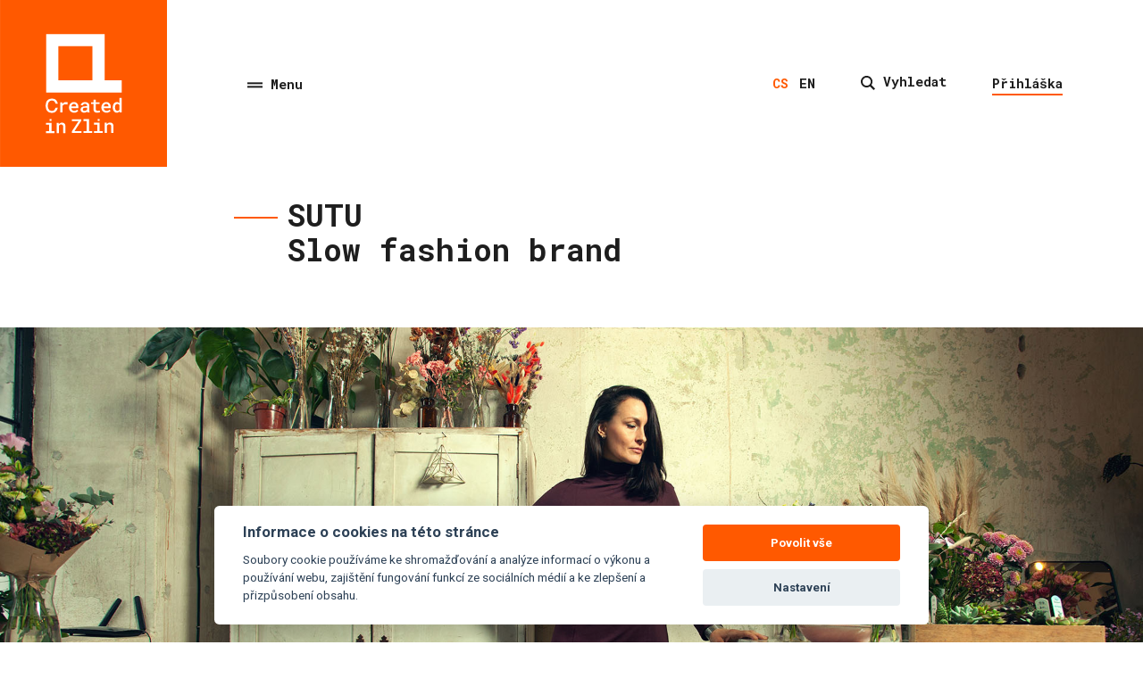

--- FILE ---
content_type: text/html; charset=UTF-8
request_url: https://createdinzlin.cz/projekty/slow-fashion-brand/
body_size: 17107
content:
<!DOCTYPE html>
<!--[if lt IE 9]>
<html class="no-js lt-ie9" lang="cs-CZ">
   <![endif]-->
   <!--[if gte IE 9]><!-->
   <html class="no-js" lang="cs-CZ">
      <!--<![endif]-->
      <head>
         <meta charset="UTF-8">
         <meta http-equiv="X-UA-Compatible" content="IE=edge">
         <meta name="viewport" content="width=device-width, initial-scale=1, shrink-to-fit=no">

         <!-- <meta name="keywords" content="Project keywords" /> -->
         <meta name="author" content="DFMG, s.r.o." />
         <meta name="copyright" content="DFMG, s.r.o." />
         
         <!-- Favicons -->
         <link rel="apple-touch-icon" sizes="180x180" href="https://createdinzlin.cz/wp-content/themes/created-in-zlin/images/favicons/apple-touch-icon.png">
         <link rel="icon" type="image/png" sizes="32x32" href="https://createdinzlin.cz/wp-content/themes/created-in-zlin/images/favicons/favicon-32x32.png">
         <link rel="icon" type="image/png" sizes="16x16" href="https://createdinzlin.cz/wp-content/themes/created-in-zlin/images/favicons/favicon-16x16.png">
         <link rel="manifest" href="https://createdinzlin.cz/wp-content/themes/created-in-zlin/images/favicons/site.webmanifest">
         <link rel="mask-icon" href="https://createdinzlin.cz/wp-content/themes/created-in-zlin/images/favicons/safari-pinned-tab.svg" color="#FF5900">
         <meta name="msapplication-TileColor" content="#FF5900">
         <meta name="theme-color" content="#FF5900">
         
         <!-- Fonts -->
         <link rel="preconnect" href="https://fonts.googleapis.com">
         <link rel="preconnect" href="https://fonts.gstatic.com" crossorigin>
         <link href="https://fonts.googleapis.com/css2?family=Roboto+Mono:wght@400;700&family=Roboto:wght@400;700&display=swap" rel="stylesheet">         

         <!-- Stylesheets -->
         <link rel="stylesheet" media="screen" href="https://createdinzlin.cz/wp-content/themes/created-in-zlin/style.css?v=v12">

         <!-- Important Scripts -->
         <script>document.documentElement.className = document.documentElement.className.replace("no-js","js");</script>
         <!-- Detect mobile and tablet and Safari -->
         <script>
            // https://www.denisbouquet.com/javascript-targeting-safari-only/
            var isSafari = (navigator.userAgent.indexOf('Safari') != -1 && navigator.userAgent.indexOf('Chrome') == -1);
            if (isSafari) {
              document.documentElement.classList.add('safari');
            }
            
            // https://stackoverflow.com/questions/11381673/detecting-a-mobile-browser
            function mobileCheck() {
                var breakpoint = window.matchMedia("(max-width: 767px)");
                var check = false;
                (function(a){if(/(android|bb\d+|meego).+mobile|avantgo|bada\/|blackberry|blazer|compal|elaine|fennec|hiptop|iemobile|ip(hone|od)|iris|kindle|lge |maemo|midp|mmp|mobile.+firefox|netfront|opera m(ob|in)i|palm( os)?|phone|p(ixi|re)\/|plucker|pocket|psp|series(4|6)0|symbian|treo|up\.(browser|link)|vodafone|wap|windows ce|xda|xiino|android|ipad|playbook|silk/i.test(a)||/1207|6310|6590|3gso|4thp|50[1-6]i|770s|802s|a wa|abac|ac(er|oo|s\-)|ai(ko|rn)|al(av|ca|co)|amoi|an(ex|ny|yw)|aptu|ar(ch|go)|as(te|us)|attw|au(di|\-m|r |s )|avan|be(ck|ll|nq)|bi(lb|rd)|bl(ac|az)|br(e|v)w|bumb|bw\-(n|u)|c55\/|capi|ccwa|cdm\-|cell|chtm|cldc|cmd\-|co(mp|nd)|craw|da(it|ll|ng)|dbte|dc\-s|devi|dica|dmob|do(c|p)o|ds(12|\-d)|el(49|ai)|em(l2|ul)|er(ic|k0)|esl8|ez([4-7]0|os|wa|ze)|fetc|fly(\-|_)|g1 u|g560|gene|gf\-5|g\-mo|go(\.w|od)|gr(ad|un)|haie|hcit|hd\-(m|p|t)|hei\-|hi(pt|ta)|hp( i|ip)|hs\-c|ht(c(\-| |_|a|g|p|s|t)|tp)|hu(aw|tc)|i\-(20|go|ma)|i230|iac( |\-|\/)|ibro|idea|ig01|ikom|im1k|inno|ipaq|iris|ja(t|v)a|jbro|jemu|jigs|kddi|keji|kgt( |\/)|klon|kpt |kwc\-|kyo(c|k)|le(no|xi)|lg( g|\/(k|l|u)|50|54|\-[a-w])|libw|lynx|m1\-w|m3ga|m50\/|ma(te|ui|xo)|mc(01|21|ca)|m\-cr|me(rc|ri)|mi(o8|oa|ts)|mmef|mo(01|02|bi|de|do|t(\-| |o|v)|zz)|mt(50|p1|v )|mwbp|mywa|n10[0-2]|n20[2-3]|n30(0|2)|n50(0|2|5)|n7(0(0|1)|10)|ne((c|m)\-|on|tf|wf|wg|wt)|nok(6|i)|nzph|o2im|op(ti|wv)|oran|owg1|p800|pan(a|d|t)|pdxg|pg(13|\-([1-8]|c))|phil|pire|pl(ay|uc)|pn\-2|po(ck|rt|se)|prox|psio|pt\-g|qa\-a|qc(07|12|21|32|60|\-[2-7]|i\-)|qtek|r380|r600|raks|rim9|ro(ve|zo)|s55\/|sa(ge|ma|mm|ms|ny|va)|sc(01|h\-|oo|p\-)|sdk\/|se(c(\-|0|1)|47|mc|nd|ri)|sgh\-|shar|sie(\-|m)|sk\-0|sl(45|id)|sm(al|ar|b3|it|t5)|so(ft|ny)|sp(01|h\-|v\-|v )|sy(01|mb)|t2(18|50)|t6(00|10|18)|ta(gt|lk)|tcl\-|tdg\-|tel(i|m)|tim\-|t\-mo|to(pl|sh)|ts(70|m\-|m3|m5)|tx\-9|up(\.b|g1|si)|utst|v400|v750|veri|vi(rg|te)|vk(40|5[0-3]|\-v)|vm40|voda|vulc|vx(52|53|60|61|70|80|81|83|85|98)|w3c(\-| )|webc|whit|wi(g |nc|nw)|wmlb|wonu|x700|yas\-|your|zeto|zte\-/i.test(a.substr(0,4))) check = true;})(navigator.userAgent||navigator.vendor||window.opera);
                if (check || breakpoint.matches) {
                    document.documentElement.classList.add('mobile');
                }
            };
            mobileCheck();
         </script>
         <!--[if lt IE 9]>
         <script src="https://oss.maxcdn.com/html5shiv/3.7.2/html5shiv.min.js"></script>
         <script src="https://oss.maxcdn.com/respond/1.4.2/respond.min.js"></script>
         <![endif]-->

         <!-- Google Tag Manager -->
         <script>(function(w,d,s,l,i){w[l]=w[l]||[];w[l].push({'gtm.start':
         new Date().getTime(),event:'gtm.js'});var f=d.getElementsByTagName(s)[0],
         j=d.createElement(s),dl=l!='dataLayer'?'&l='+l:'';j.async=true;j.src=
         'https://www.googletagmanager.com/gtm.js?id='+i+dl;f.parentNode.insertBefore(j,f);
         })(window,document,'script','dataLayer','GTM-PGFHMB8');</script>
         <!-- End Google Tag Manager -->

         <meta name='robots' content='index, follow, max-image-preview:large, max-snippet:-1, max-video-preview:-1' />
<link rel="alternate" href="https://createdinzlin.cz/projekty/slow-fashion-brand/" hreflang="cs" />
<link rel="alternate" href="https://createdinzlin.cz/en/projects/slow-fashion-brand/" hreflang="en" />

	<!-- This site is optimized with the Yoast SEO plugin v22.6 - https://yoast.com/wordpress/plugins/seo/ -->
	<title>Slow fashion brand | CREATED IN ZLIN</title>
	<meta name="description" content="Jako značka pomalé módy se SUTU hlásí k udržitelnosti kombinací několika přístupů. Používá materiály vyrobené v České republice se zaměřením především na nevyužité skladové „deadstock“ zásoby. Dalším přístupem je přešívání oblečení, které už nemá využití. Tím vznikají limitované upcyclingové kolekce SUTU ZAS." />
	<link rel="canonical" href="https://createdinzlin.cz/projekty/slow-fashion-brand/" />
	<meta property="og:locale" content="cs_CZ" />
	<meta property="og:locale:alternate" content="en_GB" />
	<meta property="og:type" content="article" />
	<meta property="og:title" content="Slow fashion brand | CREATED IN ZLIN" />
	<meta property="og:description" content="Jako značka pomalé módy se SUTU hlásí k udržitelnosti kombinací několika přístupů. Používá materiály vyrobené v České republice se zaměřením především na nevyužité skladové „deadstock“ zásoby. Dalším přístupem je přešívání oblečení, které už nemá využití. Tím vznikají limitované upcyclingové kolekce SUTU ZAS." />
	<meta property="og:url" content="https://createdinzlin.cz/projekty/slow-fashion-brand/" />
	<meta property="og:site_name" content="CREATED IN ZLIN" />
	<meta property="article:modified_time" content="2022-04-29T12:36:25+00:00" />
	<meta property="og:image" content="https://createdinzlin.cz/wp-content/uploads/2022/04/SUTU.jpg" />
	<meta property="og:image:width" content="1070" />
	<meta property="og:image:height" content="740" />
	<meta property="og:image:type" content="image/jpeg" />
	<meta name="twitter:card" content="summary_large_image" />
	<script type="application/ld+json" class="yoast-schema-graph">{"@context":"https://schema.org","@graph":[{"@type":"WebPage","@id":"https://createdinzlin.cz/projekty/slow-fashion-brand/","url":"https://createdinzlin.cz/projekty/slow-fashion-brand/","name":"Slow fashion brand | CREATED IN ZLIN","isPartOf":{"@id":"https://createdinzlin.cz/#website"},"primaryImageOfPage":{"@id":"https://createdinzlin.cz/projekty/slow-fashion-brand/#primaryimage"},"image":{"@id":"https://createdinzlin.cz/projekty/slow-fashion-brand/#primaryimage"},"thumbnailUrl":"https://createdinzlin.cz/wp-content/uploads/2022/04/SUTU.jpg","datePublished":"2022-04-06T14:17:44+00:00","dateModified":"2022-04-29T12:36:25+00:00","description":"Jako značka pomalé módy se SUTU hlásí k udržitelnosti kombinací několika přístupů. Používá materiály vyrobené v České republice se zaměřením především na nevyužité skladové „deadstock“ zásoby. Dalším přístupem je přešívání oblečení, které už nemá využití. Tím vznikají limitované upcyclingové kolekce SUTU ZAS.","breadcrumb":{"@id":"https://createdinzlin.cz/projekty/slow-fashion-brand/#breadcrumb"},"inLanguage":"cs","potentialAction":[{"@type":"ReadAction","target":["https://createdinzlin.cz/projekty/slow-fashion-brand/"]}]},{"@type":"ImageObject","inLanguage":"cs","@id":"https://createdinzlin.cz/projekty/slow-fashion-brand/#primaryimage","url":"https://createdinzlin.cz/wp-content/uploads/2022/04/SUTU.jpg","contentUrl":"https://createdinzlin.cz/wp-content/uploads/2022/04/SUTU.jpg","width":1070,"height":740},{"@type":"BreadcrumbList","@id":"https://createdinzlin.cz/projekty/slow-fashion-brand/#breadcrumb","itemListElement":[{"@type":"ListItem","position":1,"name":"Domů","item":"https://createdinzlin.cz/"},{"@type":"ListItem","position":2,"name":"Projekty","item":"https://createdinzlin.cz/projekty/"},{"@type":"ListItem","position":3,"name":"Slow fashion brand"}]},{"@type":"WebSite","@id":"https://createdinzlin.cz/#website","url":"https://createdinzlin.cz/","name":"CREATED IN ZLIN","description":"Oceněním CREATED IN ZLIN chceme vyzdvihnout kreativní produkt a služby, které vznikly ve Zlínském kraji.","potentialAction":[{"@type":"SearchAction","target":{"@type":"EntryPoint","urlTemplate":"https://createdinzlin.cz/?s={search_term_string}"},"query-input":"required name=search_term_string"}],"inLanguage":"cs"}]}</script>
	<!-- / Yoast SEO plugin. -->


<script type="text/javascript">
window._wpemojiSettings = {"baseUrl":"https:\/\/s.w.org\/images\/core\/emoji\/14.0.0\/72x72\/","ext":".png","svgUrl":"https:\/\/s.w.org\/images\/core\/emoji\/14.0.0\/svg\/","svgExt":".svg","source":{"concatemoji":"https:\/\/createdinzlin.cz\/wp-includes\/js\/wp-emoji-release.min.js?ver=6.3.7"}};
/*! This file is auto-generated */
!function(i,n){var o,s,e;function c(e){try{var t={supportTests:e,timestamp:(new Date).valueOf()};sessionStorage.setItem(o,JSON.stringify(t))}catch(e){}}function p(e,t,n){e.clearRect(0,0,e.canvas.width,e.canvas.height),e.fillText(t,0,0);var t=new Uint32Array(e.getImageData(0,0,e.canvas.width,e.canvas.height).data),r=(e.clearRect(0,0,e.canvas.width,e.canvas.height),e.fillText(n,0,0),new Uint32Array(e.getImageData(0,0,e.canvas.width,e.canvas.height).data));return t.every(function(e,t){return e===r[t]})}function u(e,t,n){switch(t){case"flag":return n(e,"\ud83c\udff3\ufe0f\u200d\u26a7\ufe0f","\ud83c\udff3\ufe0f\u200b\u26a7\ufe0f")?!1:!n(e,"\ud83c\uddfa\ud83c\uddf3","\ud83c\uddfa\u200b\ud83c\uddf3")&&!n(e,"\ud83c\udff4\udb40\udc67\udb40\udc62\udb40\udc65\udb40\udc6e\udb40\udc67\udb40\udc7f","\ud83c\udff4\u200b\udb40\udc67\u200b\udb40\udc62\u200b\udb40\udc65\u200b\udb40\udc6e\u200b\udb40\udc67\u200b\udb40\udc7f");case"emoji":return!n(e,"\ud83e\udef1\ud83c\udffb\u200d\ud83e\udef2\ud83c\udfff","\ud83e\udef1\ud83c\udffb\u200b\ud83e\udef2\ud83c\udfff")}return!1}function f(e,t,n){var r="undefined"!=typeof WorkerGlobalScope&&self instanceof WorkerGlobalScope?new OffscreenCanvas(300,150):i.createElement("canvas"),a=r.getContext("2d",{willReadFrequently:!0}),o=(a.textBaseline="top",a.font="600 32px Arial",{});return e.forEach(function(e){o[e]=t(a,e,n)}),o}function t(e){var t=i.createElement("script");t.src=e,t.defer=!0,i.head.appendChild(t)}"undefined"!=typeof Promise&&(o="wpEmojiSettingsSupports",s=["flag","emoji"],n.supports={everything:!0,everythingExceptFlag:!0},e=new Promise(function(e){i.addEventListener("DOMContentLoaded",e,{once:!0})}),new Promise(function(t){var n=function(){try{var e=JSON.parse(sessionStorage.getItem(o));if("object"==typeof e&&"number"==typeof e.timestamp&&(new Date).valueOf()<e.timestamp+604800&&"object"==typeof e.supportTests)return e.supportTests}catch(e){}return null}();if(!n){if("undefined"!=typeof Worker&&"undefined"!=typeof OffscreenCanvas&&"undefined"!=typeof URL&&URL.createObjectURL&&"undefined"!=typeof Blob)try{var e="postMessage("+f.toString()+"("+[JSON.stringify(s),u.toString(),p.toString()].join(",")+"));",r=new Blob([e],{type:"text/javascript"}),a=new Worker(URL.createObjectURL(r),{name:"wpTestEmojiSupports"});return void(a.onmessage=function(e){c(n=e.data),a.terminate(),t(n)})}catch(e){}c(n=f(s,u,p))}t(n)}).then(function(e){for(var t in e)n.supports[t]=e[t],n.supports.everything=n.supports.everything&&n.supports[t],"flag"!==t&&(n.supports.everythingExceptFlag=n.supports.everythingExceptFlag&&n.supports[t]);n.supports.everythingExceptFlag=n.supports.everythingExceptFlag&&!n.supports.flag,n.DOMReady=!1,n.readyCallback=function(){n.DOMReady=!0}}).then(function(){return e}).then(function(){var e;n.supports.everything||(n.readyCallback(),(e=n.source||{}).concatemoji?t(e.concatemoji):e.wpemoji&&e.twemoji&&(t(e.twemoji),t(e.wpemoji)))}))}((window,document),window._wpemojiSettings);
</script>
<style type="text/css">
img.wp-smiley,
img.emoji {
	display: inline !important;
	border: none !important;
	box-shadow: none !important;
	height: 1em !important;
	width: 1em !important;
	margin: 0 0.07em !important;
	vertical-align: -0.1em !important;
	background: none !important;
	padding: 0 !important;
}
</style>
	<link rel='stylesheet' id='wp-block-library-css' href='https://createdinzlin.cz/wp-includes/css/dist/block-library/style.min.css?ver=6.3.7' type='text/css' media='all' />
<style id='classic-theme-styles-inline-css' type='text/css'>
/*! This file is auto-generated */
.wp-block-button__link{color:#fff;background-color:#32373c;border-radius:9999px;box-shadow:none;text-decoration:none;padding:calc(.667em + 2px) calc(1.333em + 2px);font-size:1.125em}.wp-block-file__button{background:#32373c;color:#fff;text-decoration:none}
</style>
<style id='global-styles-inline-css' type='text/css'>
body{--wp--preset--color--black: #000000;--wp--preset--color--cyan-bluish-gray: #abb8c3;--wp--preset--color--white: #ffffff;--wp--preset--color--pale-pink: #f78da7;--wp--preset--color--vivid-red: #cf2e2e;--wp--preset--color--luminous-vivid-orange: #ff6900;--wp--preset--color--luminous-vivid-amber: #fcb900;--wp--preset--color--light-green-cyan: #7bdcb5;--wp--preset--color--vivid-green-cyan: #00d084;--wp--preset--color--pale-cyan-blue: #8ed1fc;--wp--preset--color--vivid-cyan-blue: #0693e3;--wp--preset--color--vivid-purple: #9b51e0;--wp--preset--gradient--vivid-cyan-blue-to-vivid-purple: linear-gradient(135deg,rgba(6,147,227,1) 0%,rgb(155,81,224) 100%);--wp--preset--gradient--light-green-cyan-to-vivid-green-cyan: linear-gradient(135deg,rgb(122,220,180) 0%,rgb(0,208,130) 100%);--wp--preset--gradient--luminous-vivid-amber-to-luminous-vivid-orange: linear-gradient(135deg,rgba(252,185,0,1) 0%,rgba(255,105,0,1) 100%);--wp--preset--gradient--luminous-vivid-orange-to-vivid-red: linear-gradient(135deg,rgba(255,105,0,1) 0%,rgb(207,46,46) 100%);--wp--preset--gradient--very-light-gray-to-cyan-bluish-gray: linear-gradient(135deg,rgb(238,238,238) 0%,rgb(169,184,195) 100%);--wp--preset--gradient--cool-to-warm-spectrum: linear-gradient(135deg,rgb(74,234,220) 0%,rgb(151,120,209) 20%,rgb(207,42,186) 40%,rgb(238,44,130) 60%,rgb(251,105,98) 80%,rgb(254,248,76) 100%);--wp--preset--gradient--blush-light-purple: linear-gradient(135deg,rgb(255,206,236) 0%,rgb(152,150,240) 100%);--wp--preset--gradient--blush-bordeaux: linear-gradient(135deg,rgb(254,205,165) 0%,rgb(254,45,45) 50%,rgb(107,0,62) 100%);--wp--preset--gradient--luminous-dusk: linear-gradient(135deg,rgb(255,203,112) 0%,rgb(199,81,192) 50%,rgb(65,88,208) 100%);--wp--preset--gradient--pale-ocean: linear-gradient(135deg,rgb(255,245,203) 0%,rgb(182,227,212) 50%,rgb(51,167,181) 100%);--wp--preset--gradient--electric-grass: linear-gradient(135deg,rgb(202,248,128) 0%,rgb(113,206,126) 100%);--wp--preset--gradient--midnight: linear-gradient(135deg,rgb(2,3,129) 0%,rgb(40,116,252) 100%);--wp--preset--font-size--small: 13px;--wp--preset--font-size--medium: 20px;--wp--preset--font-size--large: 36px;--wp--preset--font-size--x-large: 42px;--wp--preset--spacing--20: 0.44rem;--wp--preset--spacing--30: 0.67rem;--wp--preset--spacing--40: 1rem;--wp--preset--spacing--50: 1.5rem;--wp--preset--spacing--60: 2.25rem;--wp--preset--spacing--70: 3.38rem;--wp--preset--spacing--80: 5.06rem;--wp--preset--shadow--natural: 6px 6px 9px rgba(0, 0, 0, 0.2);--wp--preset--shadow--deep: 12px 12px 50px rgba(0, 0, 0, 0.4);--wp--preset--shadow--sharp: 6px 6px 0px rgba(0, 0, 0, 0.2);--wp--preset--shadow--outlined: 6px 6px 0px -3px rgba(255, 255, 255, 1), 6px 6px rgba(0, 0, 0, 1);--wp--preset--shadow--crisp: 6px 6px 0px rgba(0, 0, 0, 1);}:where(.is-layout-flex){gap: 0.5em;}:where(.is-layout-grid){gap: 0.5em;}body .is-layout-flow > .alignleft{float: left;margin-inline-start: 0;margin-inline-end: 2em;}body .is-layout-flow > .alignright{float: right;margin-inline-start: 2em;margin-inline-end: 0;}body .is-layout-flow > .aligncenter{margin-left: auto !important;margin-right: auto !important;}body .is-layout-constrained > .alignleft{float: left;margin-inline-start: 0;margin-inline-end: 2em;}body .is-layout-constrained > .alignright{float: right;margin-inline-start: 2em;margin-inline-end: 0;}body .is-layout-constrained > .aligncenter{margin-left: auto !important;margin-right: auto !important;}body .is-layout-constrained > :where(:not(.alignleft):not(.alignright):not(.alignfull)){max-width: var(--wp--style--global--content-size);margin-left: auto !important;margin-right: auto !important;}body .is-layout-constrained > .alignwide{max-width: var(--wp--style--global--wide-size);}body .is-layout-flex{display: flex;}body .is-layout-flex{flex-wrap: wrap;align-items: center;}body .is-layout-flex > *{margin: 0;}body .is-layout-grid{display: grid;}body .is-layout-grid > *{margin: 0;}:where(.wp-block-columns.is-layout-flex){gap: 2em;}:where(.wp-block-columns.is-layout-grid){gap: 2em;}:where(.wp-block-post-template.is-layout-flex){gap: 1.25em;}:where(.wp-block-post-template.is-layout-grid){gap: 1.25em;}.has-black-color{color: var(--wp--preset--color--black) !important;}.has-cyan-bluish-gray-color{color: var(--wp--preset--color--cyan-bluish-gray) !important;}.has-white-color{color: var(--wp--preset--color--white) !important;}.has-pale-pink-color{color: var(--wp--preset--color--pale-pink) !important;}.has-vivid-red-color{color: var(--wp--preset--color--vivid-red) !important;}.has-luminous-vivid-orange-color{color: var(--wp--preset--color--luminous-vivid-orange) !important;}.has-luminous-vivid-amber-color{color: var(--wp--preset--color--luminous-vivid-amber) !important;}.has-light-green-cyan-color{color: var(--wp--preset--color--light-green-cyan) !important;}.has-vivid-green-cyan-color{color: var(--wp--preset--color--vivid-green-cyan) !important;}.has-pale-cyan-blue-color{color: var(--wp--preset--color--pale-cyan-blue) !important;}.has-vivid-cyan-blue-color{color: var(--wp--preset--color--vivid-cyan-blue) !important;}.has-vivid-purple-color{color: var(--wp--preset--color--vivid-purple) !important;}.has-black-background-color{background-color: var(--wp--preset--color--black) !important;}.has-cyan-bluish-gray-background-color{background-color: var(--wp--preset--color--cyan-bluish-gray) !important;}.has-white-background-color{background-color: var(--wp--preset--color--white) !important;}.has-pale-pink-background-color{background-color: var(--wp--preset--color--pale-pink) !important;}.has-vivid-red-background-color{background-color: var(--wp--preset--color--vivid-red) !important;}.has-luminous-vivid-orange-background-color{background-color: var(--wp--preset--color--luminous-vivid-orange) !important;}.has-luminous-vivid-amber-background-color{background-color: var(--wp--preset--color--luminous-vivid-amber) !important;}.has-light-green-cyan-background-color{background-color: var(--wp--preset--color--light-green-cyan) !important;}.has-vivid-green-cyan-background-color{background-color: var(--wp--preset--color--vivid-green-cyan) !important;}.has-pale-cyan-blue-background-color{background-color: var(--wp--preset--color--pale-cyan-blue) !important;}.has-vivid-cyan-blue-background-color{background-color: var(--wp--preset--color--vivid-cyan-blue) !important;}.has-vivid-purple-background-color{background-color: var(--wp--preset--color--vivid-purple) !important;}.has-black-border-color{border-color: var(--wp--preset--color--black) !important;}.has-cyan-bluish-gray-border-color{border-color: var(--wp--preset--color--cyan-bluish-gray) !important;}.has-white-border-color{border-color: var(--wp--preset--color--white) !important;}.has-pale-pink-border-color{border-color: var(--wp--preset--color--pale-pink) !important;}.has-vivid-red-border-color{border-color: var(--wp--preset--color--vivid-red) !important;}.has-luminous-vivid-orange-border-color{border-color: var(--wp--preset--color--luminous-vivid-orange) !important;}.has-luminous-vivid-amber-border-color{border-color: var(--wp--preset--color--luminous-vivid-amber) !important;}.has-light-green-cyan-border-color{border-color: var(--wp--preset--color--light-green-cyan) !important;}.has-vivid-green-cyan-border-color{border-color: var(--wp--preset--color--vivid-green-cyan) !important;}.has-pale-cyan-blue-border-color{border-color: var(--wp--preset--color--pale-cyan-blue) !important;}.has-vivid-cyan-blue-border-color{border-color: var(--wp--preset--color--vivid-cyan-blue) !important;}.has-vivid-purple-border-color{border-color: var(--wp--preset--color--vivid-purple) !important;}.has-vivid-cyan-blue-to-vivid-purple-gradient-background{background: var(--wp--preset--gradient--vivid-cyan-blue-to-vivid-purple) !important;}.has-light-green-cyan-to-vivid-green-cyan-gradient-background{background: var(--wp--preset--gradient--light-green-cyan-to-vivid-green-cyan) !important;}.has-luminous-vivid-amber-to-luminous-vivid-orange-gradient-background{background: var(--wp--preset--gradient--luminous-vivid-amber-to-luminous-vivid-orange) !important;}.has-luminous-vivid-orange-to-vivid-red-gradient-background{background: var(--wp--preset--gradient--luminous-vivid-orange-to-vivid-red) !important;}.has-very-light-gray-to-cyan-bluish-gray-gradient-background{background: var(--wp--preset--gradient--very-light-gray-to-cyan-bluish-gray) !important;}.has-cool-to-warm-spectrum-gradient-background{background: var(--wp--preset--gradient--cool-to-warm-spectrum) !important;}.has-blush-light-purple-gradient-background{background: var(--wp--preset--gradient--blush-light-purple) !important;}.has-blush-bordeaux-gradient-background{background: var(--wp--preset--gradient--blush-bordeaux) !important;}.has-luminous-dusk-gradient-background{background: var(--wp--preset--gradient--luminous-dusk) !important;}.has-pale-ocean-gradient-background{background: var(--wp--preset--gradient--pale-ocean) !important;}.has-electric-grass-gradient-background{background: var(--wp--preset--gradient--electric-grass) !important;}.has-midnight-gradient-background{background: var(--wp--preset--gradient--midnight) !important;}.has-small-font-size{font-size: var(--wp--preset--font-size--small) !important;}.has-medium-font-size{font-size: var(--wp--preset--font-size--medium) !important;}.has-large-font-size{font-size: var(--wp--preset--font-size--large) !important;}.has-x-large-font-size{font-size: var(--wp--preset--font-size--x-large) !important;}
.wp-block-navigation a:where(:not(.wp-element-button)){color: inherit;}
:where(.wp-block-post-template.is-layout-flex){gap: 1.25em;}:where(.wp-block-post-template.is-layout-grid){gap: 1.25em;}
:where(.wp-block-columns.is-layout-flex){gap: 2em;}:where(.wp-block-columns.is-layout-grid){gap: 2em;}
.wp-block-pullquote{font-size: 1.5em;line-height: 1.6;}
</style>
<link rel='stylesheet' id='contact-form-7-css' href='https://createdinzlin.cz/wp-content/plugins/contact-form-7/includes/css/styles.css?ver=5.8' type='text/css' media='all' />
<link rel="https://api.w.org/" href="https://createdinzlin.cz/wp-json/" /><link rel="EditURI" type="application/rsd+xml" title="RSD" href="https://createdinzlin.cz/xmlrpc.php?rsd" />
<link rel='shortlink' href='https://createdinzlin.cz/?p=149' />
<link rel="alternate" type="application/json+oembed" href="https://createdinzlin.cz/wp-json/oembed/1.0/embed?url=https%3A%2F%2Fcreatedinzlin.cz%2Fprojekty%2Fslow-fashion-brand%2F" />
<link rel="alternate" type="text/xml+oembed" href="https://createdinzlin.cz/wp-json/oembed/1.0/embed?url=https%3A%2F%2Fcreatedinzlin.cz%2Fprojekty%2Fslow-fashion-brand%2F&#038;format=xml" />
		<style type="text/css" id="wp-custom-css">
			/* Contact Form 7 - aggree hack */
.form-check .wpcf7-list-item-label {
	color: transparent;
  font-size: 0;
}		</style>
					</head>
			
			<!-- Classes to body tags -->
                                                      <body class="projekty-template-default single single-projekty postid-149 page--subpage page--default projekty--slow-fashion-brand" onload="ready();">
                           			
         <!-- Google Tag Manager (noscript) -->
         <noscript><iframe src="https://www.googletagmanager.com/ns.html?id=GTM-PGFHMB8"
         height="0" width="0" style="display:none;visibility:hidden"></iframe></noscript>
         <!-- End Google Tag Manager (noscript) -->

         <!-- Overlay on mobile and tablet -->
         <div class="header__overlay"></div>

         <header id="header" class="header d-flex align-items-center">
            
            <!-- Logo -->
            <div class="header__logo">
               <a href="https://createdinzlin.cz">
                  <img class="" src="https://createdinzlin.cz/wp-content/themes/created-in-zlin/images/logo.svg" alt="">
               </a>
            </div>
            
            <div class="container d-flex align-items-center justify-content-between">
               

               <!-- Navigation -->
               <nav class="header__nav nav d-flex align-items-center justify-content-end justify-content-lg-between w-100" role="navigation" aria-label="Main navigation">
                  
                  <!-- Hamburger -->
                  <div class="nav__toggle">
                     <span class="nav__hamburger burger"></span>
                     <span class="nav__text text--font-headings text--semi-large2 text--700 ml-2">Menu</span>
                  </div>


                  <div class="d-none d-lg-flex align-items-center">
                     <!-- locale -->
                     <ul class="nav__languages list list--no-style d-flex locale ml-5 mr-4 text--font-headings text--semi-large2 text--700">

                        	<li class="lang-item lang-item-6 lang-item-cs current-lang lang-item-first"><a  lang="cs-CZ" hreflang="cs-CZ" href="https://createdinzlin.cz/projekty/slow-fashion-brand/">cs</a></li>
	<li class="lang-item lang-item-10 lang-item-en"><a  lang="en-GB" hreflang="en-GB" href="https://createdinzlin.cz/en/projects/slow-fashion-brand/">en</a></li>
        
                        
                     </ul>
                     
                     <!-- search -->
                     <div class="nav__search search ml-5 mr-5 text--font-headings text--semi-large2 text--700">
                        <a class="showScreenSearch" href="javascript:void(0)">
                        
                           <svg class="icon icon--search" xmlns="http://www.w3.org/2000/svg" width="23.81" height="24" viewBox="0 0 23.81 24"><defs><clipPath id="a"><path fill="#fff" d="M0 0h23.81v24H0z"/></clipPath></defs><g clip-path="url(#a)"><path d="m23.8 21.65-6.2-6.2a9.74 9.74 0 1 0-2.38 2.32L21.45 24l2.36-2.35M2.85 9.73a6.88 6.88 0 1 1 6.88 6.88 6.88 6.88 0 0 1-6.88-6.88" fill="#fff"/></g></svg>

                                                         Vyhledat
                                                   </a>
                     </div>
   
                     <!-- Registration -->
                     <div class="ml-4">
                        <a href="#prihlaska" class="nav__registration scrollTo text--font-headings text--semi-large2 text--700">
                                                         Přihláška
                                                   </a>
                     </div>
                  </div>

               </nav>
            </div>

                        
                        

            <!-- last news -->
            <a href="#novinky" class="header__news scrollTo d-none">
               <div class="text--inverse">

                  <h4 class="h6 text--font-base mb-1 mb-lg-4 ellipsis-2">CREATED IN ZLIN ocenilo tři nejlepší kreativní projekty roku 2025</h4>
                  <p class="mb-0 ellipsis-3">V aktuálním ročníku porota ocenila tři projekty, jež nejvýrazněji reprezentují současnou tvorbu regionu.</p>

               </div>
            </a>

            
            <!-- Small nav - fixed -->
            <div id="headerSmall" class="header__small">

               <!-- Logo -->
               <div class="header__logo">
                  <a href="https://createdinzlin.cz">
                     <img class="" src="https://createdinzlin.cz/wp-content/themes/created-in-zlin/images/logo-small.svg" alt="">
                  </a>
               </div>

               <!-- Hamburger -->
               <div class="nav__toggle">
                  <span class="nav__hamburger burger"></span>
                  <span class="nav__text text--font-headings text--semi-large text--700 ml-2">Menu</span>
               </div>

            </div>

            <!-- Screen menu -->
            <div class="header__screen header__screen--menu">

		<div class="d-flex align-items-center">

			<!-- Logo -->
			<div class="header__logo">
					<a href="https://createdinzlin.cz">
						<img class="" src="https://createdinzlin.cz/wp-content/themes/created-in-zlin/images/logo.svg" alt="">
					</a>
			</div>
			
			<div class="container d-flex align-items-center justify-content-between">					

					<!-- Navigation -->
					<nav class="header__nav nav d-flex align-items-center justify-content-between w-100" role="navigation" aria-label="Main navigation">
						
						<!-- Hamburger -->
						<div id="menuButton" class="nav__toggle">
								<span class="nav__hamburger burger"></span>
								
																	<span class="nav__text text--font-headings text--semi-large2 text--700 ml-2">Zavřít</span>
														</div>


						<div class="d-none d-sm-flex align-items-center">
								<!-- locale -->
								<ul class="nav__languages list list--no-style d-flex locale ml-5 mr-4 text--font-headings text--semi-large2 text--700">

										<li class="lang-item lang-item-6 lang-item-cs current-lang lang-item-first"><a  lang="cs-CZ" hreflang="cs-CZ" href="https://createdinzlin.cz/projekty/slow-fashion-brand/">cs</a></li>
	<li class="lang-item lang-item-10 lang-item-en"><a  lang="en-GB" hreflang="en-GB" href="https://createdinzlin.cz/en/projects/slow-fashion-brand/">en</a></li>
        
									
								</ul>
								
								<!-- search -->
								<div class="nav__search search ml-5 mr-5 text--font-headings text--semi-large2 text--700">
									<a class="showScreenSearch" href="javascript:void(0)">
									
											<svg class="icon icon--search" xmlns="http://www.w3.org/2000/svg" width="23.81" height="24" viewBox="0 0 23.81 24"><defs><clipPath id="a"><path fill="#fff" d="M0 0h23.81v24H0z"/></clipPath></defs><g clip-path="url(#a)"><path d="m23.8 21.65-6.2-6.2a9.74 9.74 0 1 0-2.38 2.32L21.45 24l2.36-2.35M2.85 9.73a6.88 6.88 0 1 1 6.88 6.88 6.88 6.88 0 0 1-6.88-6.88" fill="#fff"/></g></svg>

																							Vyhledat
																				</a>
								</div>

								<!-- Registration -->
								<div class="ml-4 d-none d-lg-block">
									<a href="#prihlaska" class="nav__registration scrollTo text--font-headings text--semi-large2 text--700">
																					Přihláška
																			</a>
								</div>
						</div>

					</nav>
			</div>
		</div>

		<div class="nav__container text-left container d-flex justify-content-center justify-content-lg-start position-relative">                     

					<!-- Menu -->
										<div class="nav__list-container"><ul id="menu-hlavni-navigace" class="nav__list list--no-style"><li id="menu-item-224" class="menu-item menu-item-type-post_type menu-item-object-page menu-item-home menu-item-224"><a href="https://createdinzlin.cz/">Domů</a></li>
<li id="menu-item-80" class="menu-item menu-item-type-post_type menu-item-object-page menu-item-80"><a href="https://createdinzlin.cz/o-nas/">O nás</a></li>
<li id="menu-item-73" class="menu-item menu-item-type-custom menu-item-object-custom menu-item-has-children menu-item-73"><a href="/rocnik/2025/">Projekty</a>
<ul class="sub-menu">
	<li id="menu-item-1563" class="menu-item menu-item-type-custom menu-item-object-custom menu-item-1563"><a href="https://createdinzlin.cz/rocnik/2025/">2025</a></li>
	<li id="menu-item-1564" class="menu-item menu-item-type-custom menu-item-object-custom menu-item-1564"><a href="https://createdinzlin.cz/rocnik/2023/">2023</a></li>
	<li id="menu-item-1565" class="menu-item menu-item-type-custom menu-item-object-custom menu-item-1565"><a href="https://createdinzlin.cz/rocnik/2021/">2021</a></li>
</ul>
</li>
<li id="menu-item-617" class="menu-item menu-item-type-post_type menu-item-object-page menu-item-617"><a href="https://createdinzlin.cz/video/">Video</a></li>
<li id="menu-item-50" class="menu-item menu-item-type-post_type menu-item-object-page current_page_parent menu-item-50"><a href="https://createdinzlin.cz/blog/">Blog</a></li>
</ul></div>
					<div class="nav__actions d-flex d-sm-none align-items-center">
						<!-- locale -->
						<ul class="nav__languages list list--no-style d-flex locale ml-5 mr-4 text--font-headings text--semi-large2 text--700">

								<li class="lang-item lang-item-6 lang-item-cs current-lang lang-item-first"><a  lang="cs-CZ" hreflang="cs-CZ" href="https://createdinzlin.cz/projekty/slow-fashion-brand/">cs</a></li>
	<li class="lang-item lang-item-10 lang-item-en"><a  lang="en-GB" hreflang="en-GB" href="https://createdinzlin.cz/en/projects/slow-fashion-brand/">en</a></li>
        
							
						</ul>
						
						<!-- search -->
						<div class="nav__search search ml-5 mr-5 text--font-headings text--semi-large2 text--700">
							<a class="showScreenSearch" href="javascript:void(0)">
							
									<svg class="icon icon--search" xmlns="http://www.w3.org/2000/svg" width="23.81" height="24" viewBox="0 0 23.81 24"><defs><clipPath id="a"><path fill="#fff" d="M0 0h23.81v24H0z"/></clipPath></defs><g clip-path="url(#a)"><path d="m23.8 21.65-6.2-6.2a9.74 9.74 0 1 0-2.38 2.32L21.45 24l2.36-2.35M2.85 9.73a6.88 6.88 0 1 1 6.88 6.88 6.88 6.88 0 0 1-6.88-6.88" fill="#fff"/></g></svg>

																			Vyhledat
																</a>
						</div>
					</div>

		</div>

</div>
            <!-- Screen language -->
            <div class="header__screen header__screen--locale">

		<div class="d-flex align-items-center">

			<!-- Logo -->
			<div class="header__logo">
					<a href="https://createdinzlin.cz">
						<img class="" src="https://createdinzlin.cz/wp-content/themes/created-in-zlin/images/logo.svg" alt="">
					</a>
			</div>
			
			<div class="container d-flex align-items-center justify-content-between">					
					<!-- Navigation -->
					<nav class="header__nav nav d-flex align-items-center justify-content-between w-100" role="navigation" aria-label="Main navigation">
						
						<!-- Hamburger -->
						<div class="nav__toggleOpen">
								<span class="nav__hamburger burger"></span>
								<span class="nav__text text--font-headings text--semi-large2 text--700 ml-2">Menu</span>
						</div>

						<div>
							<button class="close"></button>
						</div>

					</nav>
			</div>
		</div>

		<div class="nav__container container">
					
							<h2 class="mb-3 mb-md-5 text-center text-lg-left pb-0 pb-md-5 pb-lg-0">Jazyky</h2>
						
			
			<!-- Prepinac polylang pro -->
			<ul class="nav__list nav__list--langs list list--no-style d-flex flex-column flex-lg-row flex-wrap text-center text-lg-left">				
					<li class="lang-item lang-item-6 lang-item-cs current-lang lang-item-first"><a  lang="cs-CZ" hreflang="cs-CZ" href="https://createdinzlin.cz/projekty/slow-fashion-brand/">Čeština</a></li>
	<li class="lang-item lang-item-10 lang-item-en"><a  lang="en-GB" hreflang="en-GB" href="https://createdinzlin.cz/en/projects/slow-fashion-brand/">English</a></li>
			</ul>	

		</div>

</div>
            <!-- Screen search -->
            <div class="header__screen header__screen--search">

		<div class="d-flex align-items-center">

			<!-- Logo -->
			<div class="header__logo">
					<a href="https://createdinzlin.cz">
						<img class="" src="https://createdinzlin.cz/wp-content/themes/created-in-zlin/images/logo.svg" alt="">
					</a>
			</div>
			
			<div class="container d-flex align-items-center justify-content-between">					

					<!-- Navigation -->
					<nav class="header__nav nav d-flex align-items-center justify-content-between w-100" role="navigation" aria-label="Main navigation">
						
						<!-- Hamburger -->
						<div class="nav__toggleOpen">
								<span class="nav__hamburger burger"></span>
								<span class="nav__text text--font-headings text--semi-large2 text--700 ml-2">Menu</span>
						</div>


						<div>
							<button class="close"></button>
						</div>

					</nav>
			</div>
		</div>

		<div class="nav__container container">

			<div class="row justify-content-center">
				<div class="col-sm-8 col-md-12">
					<div class="search-form">
						<form role="search" method="get" id="searchform" class="searchform" action="https://createdinzlin.cz/" > <div><label class="screen-reader-text" for="s"></label> <input type="text" value="" name="s" id="s" placeholder="Hledat (čarovný je loužek)" /> <input type="submit" id="searchsubmit" value="Go" /> </div></form>					</div>
				</div>
			</div>
		

		</div>

</div>
            <!-- Screen registration -->
            <div class="header__screen header__screen--registration">

		<div class="d-flex align-items-center">

			<!-- Logo -->
			<div class="header__logo">
					<a href="https://createdinzlin.cz">
						<img class="" src="https://createdinzlin.cz/wp-content/themes/created-in-zlin/images/logo.svg" alt="">
					</a>
			</div>
			
			<div class="container d-flex align-items-center justify-content-between">					

					<!-- Navigation -->
					<nav class="header__nav nav d-flex align-items-center justify-content-between w-100" role="navigation" aria-label="Main navigation">
						
						<!-- Hamburger -->
						<div class="nav__toggleOpen">
								<span class="nav__hamburger burger"></span>
								<span class="nav__text text--font-headings text--semi-large text--700 ml-2">Menu</span>
						</div>


						<div>
							<button class="close"></button>
						</div>

					</nav>
			</div>
		</div>

		<div class="container pt-5 pb-5 mb-5">

			<div class="row justify-content-center">
				<div class="col-lg-8">

					<form action="" class="form form--registration">
						<h2 class="mb-5">Přihláška do soutěže <br>Created in Zlin</h2>

						<div class="form-group row mb-5">
							<div class="col">
								<label for="" class="form-control-label">Email</label>
								<input class="form-control" type="email" placeholder="Email">							
							</div>
						</div>

						<h3 class="">Kontaktní informace</h3>
						<p class="text--semi-large mb-5">Zadejte kontaktní informace na pověřeného pracovníka, nebo představitele společnosti, se kterým následně budeme moci komunikovat v průběhu dalšího procesu přihlášení a akceptace Vašeho produktu do katalogu.</p>

						<div class="form-group row mb-5">
							<div class="col-lg-6 mb-3">
								<label for="" class="form-control-label">Jméno a příjmení</label>
								<input class="form-control" type="text" placeholder="Jméno a příjmení">		
							</div>
							<div class="col-lg-6 mb-3">
								<label for="" class="form-control-label">Název společnosti</label>
								<input class="form-control" type="text" placeholder="Název společnosti">		
							</div>
							<div class="col-lg-6 mb-3">
								<label for="" class="form-control-label">Telefonní kontakt</label>
								<input class="form-control" type="text" placeholder="Telefonní kontakt">		
							</div>												
						</div>

						<h3 class="">Přihlášení produktu/služby</h3>
						<p class="text--semi-large mb-5">Vyplňte prosím údaje o produktu. Tyto údaje budou použity v katalogu a to v jeho tištěné i webové verzi. Dbejte tedy na přesnost údajů.</p>

						<div class="form-group row mb-5">
							<div class="col-lg-6 mb-3">
								<label for="" class="form-control-label">Název produktu / služby - česky</label>
								<input class="form-control" type="text" placeholder="Název produktu / služby - česky">		
							</div>
							<div class="col-lg-6 mb-3">
								<label for="" class="form-control-label">Název produktu / služby - anglicky</label>
								<input class="form-control" type="text" placeholder="Název produktu / služby - anglicky">		
							</div>
							<div class="col-lg-6 mb-3">
								<label for="" class="form-control-label">Popis produktu / služby - česky</label>
								<input class="form-control" type="text" placeholder="Popis produktu / služby - česky">		
							</div>
							<div class="col-lg-6 mb-3">
								<label for="" class="form-control-label">Popis produktu / služby - anglicky</label>
								<input class="form-control" type="text" placeholder="Popis produktu / služby - anglicky">		
							</div>
							<div class="col-lg-6 mb-3">
								<label for="" class="form-control-label">Odkazy na webový obsah o produktu / službě</label>
								<input class="form-control" type="text" placeholder="Odkazy na webový obsah o produktu / službě">		
							</div>
							<div class="col-lg-6 mb-3">
								<label for="" class="form-control-label">Internetový odkaz na 3 produktové fotografie</label>
								<input class="form-control form-control--url" type="text" placeholder="Internetový odkaz na 3 produktové fotografie">		
							</div>												
						</div>

						<h3 class="">Vstupní hodnocení produktu</h3>
						<p class="text--semi-large mb-5">Následující série otázek prověří, zda je produkt, nebo služba  splňuje předpoklady pro registraci. Je zapotřebí naplnit předpoklady všechny. Pro účely vstupního hodnocení je pod pojmem produkt zahrnuta také služba.</p>

						<!-- checkboxs -->
						<div>
							<div class="d-flex align-items-center justify-content-between mb-5">
								<div class="mr-5">
									<h4 class="h4 mb-0">Produkt pochází ze Zlínského regionu</h4>
									<p class="mb-0">Naše společnost, nebo její část má sídlo nebo provozovnu ve Zlínském Kraji.</p>
								</div>
								<div class="flex-shring-0">
	
									<div class="form-check form-radio form-check-inline mr-5">
										<input class="form-radio-input" type="radio" name="radio1_1" id="radio1_1a" value="ano">
										<label class="form-radio-label" for="radio1_1a">Ano</label>
									</div>
									<div class="form-check form-radio form-check-inline">
										<input class="form-radio-input" type="radio" name="radio1_1" id="radio1_1b" value="ne">
										<label class="form-radio-label" for="radio1_1b">Ne</label>
									</div>
	
								</div>
							</div>
	
							<div class="d-flex align-items-center justify-content-between mb-5">
								<div class="mr-5">
									<h4 class="h4 mb-0">Výroba produktu je bez negativních dopadů na životní prostředí</h4>
								</div>
								<div class="flex-shring-0">
	
									<div class="form-check form-radio form-check-inline mr-5">
										<input class="form-radio-input" type="radio" name="radio1_2" id="radio1_2a" value="ano">
										<label class="form-radio-label" for="radio1_2a">Ano</label>
									</div>
									<div class="form-check form-radio form-check-inline">
										<input class="form-radio-input" type="radio" name="radio1_2" id="radio1_2b" value="ne">
										<label class="form-radio-label" for="radio1_2b">Ne</label>
									</div>
	
								</div>
							</div>

							<div class="d-flex align-items-center justify-content-between mb-5">
								<div class="mr-5">
									<h4 class="h4 mb-0">Produkt je původní</h4>
									<p class="mb-0">Naše společnost je vlastníkem práv k designu, ke tvarovému či ke grafickému řešení.</p>
								</div>
								<div class="flex-shring-0">
	
									<div class="form-check form-radio form-check-inline mr-5">
										<input class="form-radio-input" type="radio" name="radio1_3" id="radio1_3a" value="ano">
										<label class="form-radio-label" for="radio1_3a">Ano</label>
									</div>
									<div class="form-check form-radio form-check-inline">
										<input class="form-radio-input" type="radio" name="radio1_3" id="radio1_3b" value="ne">
										<label class="form-radio-label" for="radio1_3b">Ne</label>
									</div>
	
								</div>
							</div>

							<div class="d-flex align-items-center justify-content-between mb-5">
								<div class="mr-5">
									<h4 class="h4 mb-0">Produkt je na trhu dostupný</h4>
									<p class="mb-0">Jeho prodej je pro společnost významný.</p>
								</div>
								<div class="flex-shring-0">
	
									<div class="form-check form-radio form-check-inline mr-5">
										<input class="form-radio-input" type="radio" name="radio1_4" id="radio1_4a" value="ano">
										<label class="form-radio-label" for="radio1_4a">Ano</label>
									</div>
									<div class="form-check form-radio form-check-inline">
										<input class="form-radio-input" type="radio" name="radio1_4" id="radio1_4b" value="ne">
										<label class="form-radio-label" for="radio1_4b">Ne</label>
									</div>
	
								</div>
							</div>

							<div class="d-flex align-items-center justify-content-between mb-5">
								<div class="mr-5">
									<h4 class="h4 mb-0">Produkt je nový (byl uveden na trh nejpozději před 3 lety)</h4>									
								</div>
								<div class="flex-shring-0">
	
									<div class="form-check form-radio form-check-inline mr-5">
										<input class="form-radio-input" type="radio" name="radio1_5" id="radio1_5a" value="ano">
										<label class="form-radio-label" for="radio1_5a">Ano</label>
									</div>
									<div class="form-check form-radio form-check-inline">
										<input class="form-radio-input" type="radio" name="radio1_5" id="radio1_5b" value="ne">
										<label class="form-radio-label" for="radio1_5b">Ne</label>
									</div>
	
								</div>
							</div>

						</div>

						<h3 class="">Souhlasy a potvrzení</h3>
						<p class="text--semi-large mb-5">Následující série otázek prověří, zda je produkt, nebo služba  splňuje předpoklady pro registraci. Je zapotřebí naplnit předpoklady všechny. Pro účely vstupního hodnocení je pod pojmem produkt zahrnuta také služba.</p>

						<!-- checkboxs -->
						<div>
							<div class="d-flex align-items-center justify-content-between mb-5">
								<div class="mr-5">
									<h4 class="h4 mb-0">Potvrzuji, že všechny vyplněné údaje jsou správné a pravdivé</h4>
								</div>
								<div class="flex-shring-0">
	
									<div class="form-check form-radio form-check-inline mr-5">
										<input class="form-radio-input" type="radio" name="radio2_1" id="radio2_1a" value="ano">
										<label class="form-radio-label" for="radio2_1a">Ano</label>
									</div>
									<div class="form-check form-radio form-check-inline">
										<input class="form-radio-input" type="radio" name="radio2_1" id="radio2_1b" value="ne">
										<label class="form-radio-label" for="radio2_1b">Ne</label>
									</div>
	
								</div>
							</div>
	
							<div class="d-flex align-items-center justify-content-between mb-5">
								<div class="mr-5">
									<h4 class="h4 mb-0">Souhlasím s umístěním a prezentací produktu / služby v katalogu</h4>
								</div>
								<div class="flex-shring-0">
	
									<div class="form-check form-radio form-check-inline mr-5">
										<input class="form-radio-input" type="radio" name="radio2_2" id="radio2_2a" value="ano">
										<label class="form-radio-label" for="radio2_2a">Ano</label>
									</div>
									<div class="form-check form-radio form-check-inline">
										<input class="form-radio-input" type="radio" name="radio2_2" id="radio2_2b" value="ne">
										<label class="form-radio-label" for="radio2_2b">Ne</label>
									</div>
	
								</div>
							</div>

							<div class="d-flex align-items-center justify-content-between mb-5">
								<div class="mr-5">
									<h4 class="h4 mb-0">Souhlasím se zpracováním osobních údajů v souvislosti s přípravou katalogu a organizací společenského večera</h4>									
								</div>
								<div class="flex-shring-0">
	
									<div class="form-check form-radio form-check-inline mr-5">
										<input class="form-radio-input" type="radio" name="radio2_3" id="radio2_3a" value="ano">
										<label class="form-radio-label" for="radio2_3a">Ano</label>
									</div>
									<div class="form-check form-radio form-check-inline">
										<input class="form-radio-input" type="radio" name="radio2_3" id="radio2_3b" value="ne">
										<label class="form-radio-label" for="radio2_3b">Ne</label>
									</div>
	
								</div>
							</div>

							<div class="d-flex align-items-center justify-content-between mb-5">
								<div class="mr-5">
									<h4 class="h4 mb-0">Potvrzuji účast na společenském večeru dne 24. 11. 2021</h4>									
								</div>
								<div class="flex-shring-0">
	
									<div class="form-check form-radio form-check-inline mr-5">
										<input class="form-radio-input" type="radio" name="radio2_4" id="radio2_4a" value="ano">
										<label class="form-radio-label" for="radio2_4a">Ano</label>
									</div>
									<div class="form-check form-radio form-check-inline">
										<input class="form-radio-input" type="radio" name="radio2_4" id="radio2_4b" value="ne">
										<label class="form-radio-label" for="radio2_4b">Ne</label>
									</div>
	
								</div>
							</div>

						</div>

						<div class="form-group row mb-5">
							<div class="col">
								<label for="" class="form-control-label">Zpráva</label>
								<div class="textarea">
									<textarea class="form-control" placeholder="Pokud máte jakýkoli dotaz, nebo je něco nesrozumitelné, napište nám nebo kontaktujte"></textarea>						
								</div>
							</div>
						</div>

						<div class="d-flex justify-content-between align-items-center">
							<div class="d-flex align-items-center">
								<img class="icon icon--info flex-shring-0 mr-3" src="https://createdinzlin.cz/wp-content/themes/created-in-zlin/images/icons/ico-info.svg" alt="">
								<div class="text--semi-large text--primary">
									Kopie vašich odpovědí bude zaslána <br>na zadanou adresu.
								</div>
							</div>

							<button type="submit" class="btn"><span>Odeslat registraci</span></button>
						</div>

					</form>

				</div>
			</div>
		
		</div>

		<footer class="footer text-center text-lg-left bg-primary pt-5 pb-5 text--inverse">

	<div class="container">

		<div class="row align-items-center">
			<div class="col-lg-6 pl-0">

				<div class="bg-white">

					<p class="mb-5">
													<small class="text--body-color">Projekt Smart akcelerátor Zlínského kraje III, CZ.02.01.02/00/22_009/0004705 je financován z&nbsp;OP&nbsp;VVV. Realizátorem projektu je Zlínský kraj a&nbsp;partner Technologické inovační centrum. Nefinančním partnerem Created in Zlin je Zlínský kreativní klastr a Sdružení pro rozvoj Zlínského kraje.</small>							
											</p>					

					<div class="d-flex flex-column flex-sm-row align-items-center justify-content-center justify-content-lg-between mb-sm-4">
						<a href="https://www.ticzlin.cz/" target="_blank">
							<img class="logo logo--tic m-3 ml-lg-0 mr-lg-2" src="https://createdinzlin.cz/wp-content/themes/created-in-zlin/images/logo-tic.svg?v2" alt="">
						</a>
						<a href="https://www.kr-zlinsky.cz/" target="_blank">
							<img class="logo logo--zlinsky-kraj m-3 m-lg-3 mr-lg-4" src="https://createdinzlin.cz/wp-content/themes/created-in-zlin/images/logo-zlinsky-kraj.svg" alt="">
						</a>
						<a href="http://kreativnizlin.cz/" target="_blank">
							<img class="logo logo--zkk m-3 m-lg-0" src="https://createdinzlin.cz/wp-content/themes/created-in-zlin/images/logo-zkk.svg" alt="">
						</a>
<a href="https://www.sprzk.cz" target="_blank">
							<img class="logo logo--zkk m-3 m-lg-0" src="https://createdinzlin.cz/wp-content/themes/created-in-zlin/images/logo-spzk.svg" alt="">
						</a>
					</div>
					
					<div class="d-flex flex-column flex-sm-row align-items-center justify-content-center justify-content-lg-between">
						<img class="logo logo--op-vvv m-3 ml-lg-0 mr-lg-5" src="https://createdinzlin.cz/wp-content/themes/created-in-zlin/images/logo-op-vvv.svg" alt="">
						<img class="logo logo--msmt m-3 m-lg-0" src="https://createdinzlin.cz/wp-content/themes/created-in-zlin/images/logo-msmt.svg" alt="">					
					</div>
				</div>

			</div>
			<div class="col-lg-6 pr-0">
				<div class="d-flex flex-column flex-lg-row align-items-center">

					<div>
						<img class="" src="https://createdinzlin.cz/wp-content/themes/created-in-zlin/images/logo.svg" alt="">
					</div>

					<div class="text--font-headings">
						<div class="mb-4">
							<span>tel.:</span><a class="link link--inverse link--simple" href="tel:+420777011727">+420 777 011 727</a>
							<br>
							<span>email.:</span><a class="link link--inverse link--simple" href="mailto:sviecka@ticzlin.cz">sviecka@ticzlin.cz</a>
						</div>
						<div class="mb-4">
							<p class="mb-0">© 2026 Technologické inovační centrum s.r.o.<br>Vavrečkova 5262, 760 01 Zlín</p>
						</div>
						<div class="mb-5 mb-lg-3">							
															<a href="https://createdinzlin.cz/informace-o-pouzivani-cookies/" class="link link--inverse link--simple link--underline">Informace o používání cookies</a>
								<br>
								<a href="javascript:void(0);" aria-label="Nastavení cookies" data-cc="c-settings" title="Nastavení cookies" class="link link--inverse link--simple link--underline">Nastavení cookies</a>
													</div>

						<ul class="socials list list--no-style d-flex justify-content-center justify-content-lg-start">
														<li class="list__item ml-2 ml-lg-0 mr-2 mb-0">
								<a href="https://www.facebook.com/TICZlin" target="_blank">
									<img loading="lazy" src="https://createdinzlin.cz/wp-content/themes/created-in-zlin/images/icons/ico-facebook.svg" alt="" class="icon icon--facebook">
								</a>
							</li>
																					<li class="list__item ml-2 ml-lg-0 mr-2 mb-0">
								<a href="https://www.instagram.com/ticzlin/" target="_blank">
									<img loading="lazy" src="https://createdinzlin.cz/wp-content/themes/created-in-zlin/images/icons/ico-instagram.svg" alt="" class="icon icon--instagram">
								</a>
							</li>
																					<li class="list__item ml-2 ml-lg-0 mr-2 mb-0">
								<a href="https://twitter.com/TICZlin" target="_blank">
									<img loading="lazy" src="https://createdinzlin.cz/wp-content/themes/created-in-zlin/images/icons/ico-twitter.svg" alt="" class="icon icon--twitter">
								</a>
							</li>
																					<li class="list__item ml-2 ml-lg-0 mr-2 mb-0">
								<a href="https://www.linkedin.com/company/technology-innovation-centre-ltd./mycompany/" target="_blank">
									<img loading="lazy" src="https://createdinzlin.cz/wp-content/themes/created-in-zlin/images/icons/ico-linkedin.svg" alt="" class="icon icon--linkedin">
								</a>
							</li>
													</ul>
					</div>

				</div>
			</div>
		</div>

	</div>
	
</footer>
</div>
         </header>
         <main class="main-content" role="main">
	<div id="showSmallHeader"></div>

	<section class="section pt-5 mb-5">
		<div class="container">
			<div class="row justify-content-center">
				<div class="col-lg-7">

					<h1 class="h1 bullet mb-5">
						SUTU						<br>
						Slow fashion brand					</h1>					

				</div>
			</div>
		</div>		

	</section>

	<section class="section mb-5">
		<img src="https://createdinzlin.cz/wp-content/uploads/2022/04/SUTU_2.jpg" alt="">
	</section>

	<section class="section pt-5 pb-5 mb-5">
		<div class="container">
			<div class="row justify-content-center">
				<div class="col-lg-7">

					<div class="row align-items-center mb-5">						
													<div class="col-lg-12">
								<div class="">
									<p><span style="font-weight: 400;">Jako značka pomalé módy se SUTU hlásí k udržitelnosti kombinací několika přístupů. Používá materiály vyrobené v České republice se zaměřením především na nevyužité skladové „deadstock“ zásoby. Dalším přístupem je přešívání oblečení, které už nemá využití. Tím vznikají limitované upcyclingové kolekce SUTU ZAS.</span></p>
<p><span style="font-weight: 400;">Vlastní zbytkový odpad využívají technikou patchworku &#8211; sešívání malých kusů látek k sobě. Tak vznikají originální kousky kolekce PATCHWORK YOUR PRIORITIES. Ty nejmenší kousíčky textilního odpadu se používají k plnění meditačních polštářů.</span></p>
								</div>
							</div>
											</div>


					<table class="table mb-5">
						<tbody>
													<tr>
								<th class="pl-0 pt-3 pb-3 d-none">Název firmy</th>
								<td class="pr-0 pl-0 pt-3 pb-3 text--primary text--bold">SUTU</td>
							</tr>
																					<tr>
								<th class="pl-0 pt-3 pb-3 d-none">Web stránky</th>
								<td class="pr-0 pl-0 pt-3 pb-3 text--primary text--bold">
									<a class="link link--link link--small text--font-base" href="http://www.sutu.cz" target="_blank">http://www.sutu.cz</a>
								</td>
							</tr>
																				</tbody>
					</table>

					
					<div class="wysiwyg">
											</div>

				</div>
			</div>
		</div>		

	</section>

	
		<section id="fotogalerie" class="section pt-5 pb-5">

		<div class="greyBg greyBg--left greyBg--half"></div>

		<div class="container">

			<div class="row justify-content-center mb-5">
				<div class="col-lg-8">
					<div class="d-flex justify-content-between mb-5">
																				
							<h2 class="h2 bullet">Fotogalerie</h2>				
											</div>
				</div>
			</div>	
			
			<div class="row mb-5">

				<div class="col-lg-12">
					
<div id="galleryCarouselSlick" class="gallerySlick mb-5">
			<div class="p-2">
			<a class="magnific" data-effect="mfp-zoom-in" href="https://createdinzlin.cz/wp-content/uploads/2022/04/SUTU_G.jpg">
				<img class="" src="https://createdinzlin.cz/wp-content/uploads/2022/04/SUTU_G.jpg" alt="">						
			</a>
		</div>						
			<div class="p-2">
			<a class="magnific" data-effect="mfp-zoom-in" href="https://createdinzlin.cz/wp-content/uploads/2022/04/SUTU_G-1.jpg">
				<img class="" src="https://createdinzlin.cz/wp-content/uploads/2022/04/SUTU_G-1.jpg" alt="">						
			</a>
		</div>						
			<div class="p-2">
			<a class="magnific" data-effect="mfp-zoom-in" href="https://createdinzlin.cz/wp-content/uploads/2022/04/SUTU_G-2.jpg">
				<img class="" src="https://createdinzlin.cz/wp-content/uploads/2022/04/SUTU_G-2.jpg" alt="">						
			</a>
		</div>						
	</div>
				</div>
				
			</div>

		</div>
	</section>
	
	<!-- Registration -->
	<section id="prihlaska" class="section section--registration bg-primary pt-5 pt-lg-0 pb-5 pb-lg-0">

	<div class="container z1">

		<div class="row justify-content-center">
			<div class="col-lg-8">

				<div class="row align-items-center">
					<div class="col-lg-6 text--inverse mb-5 mb-lg-0">
						<div class="pr-lg-5">

															<h2 class="h2 bullet bullet--white mb-5">Přihláška do&nbsp;soutěže Created in Zlin</h2>
								<p>Do&nbsp;projektu Created in Zlin se&nbsp;můžou přihlásit produkty a&nbsp;služby s&nbsp;vysokou přidanou hodnotou, ceněné pro&nbsp;svou originalitu a&nbsp;potenciál pocházející ze&nbsp;Zlínského kraje.</p>
								<a href="https://createdinzlin.cz/podminky-ucasti/" class="link link--inverse">Podmínky účasti</a>			
							
						</div>
					</div>
					<div class="col-lg-6">

						<div class="imgWrap">
							<img class="" src="https://createdinzlin.cz/wp-content/themes/created-in-zlin/images/img-1.jpg" alt="">
						</div>

						<div class="text-center">
							<a href="https://createdinzlin.cz/prihlaska/" class="btn btn--inverse">
															<span>Přihláška</span>								
														</a>
						</div>

					</div>
				</div>

			</div>
		</div>

	</div>

</section>
		</main>
		
		<footer class="footer text-center text-lg-left bg-primary pt-5 pb-5 text--inverse">

	<div class="container">

		<div class="row align-items-center">
			<div class="col-lg-6 pl-0">

				<div class="bg-white">

					<p class="mb-5">
													<small class="text--body-color">Projekt Smart akcelerátor Zlínského kraje III, CZ.02.01.02/00/22_009/0004705 je financován z&nbsp;OP&nbsp;VVV. Realizátorem projektu je Zlínský kraj a&nbsp;partner Technologické inovační centrum. Nefinančním partnerem Created in Zlin je Zlínský kreativní klastr a Sdružení pro rozvoj Zlínského kraje.</small>							
											</p>					

					<div class="d-flex flex-column flex-sm-row align-items-center justify-content-center justify-content-lg-between mb-sm-4">
						<a href="https://www.ticzlin.cz/" target="_blank">
							<img class="logo logo--tic m-3 ml-lg-0 mr-lg-2" src="https://createdinzlin.cz/wp-content/themes/created-in-zlin/images/logo-tic.svg?v2" alt="">
						</a>
						<a href="https://www.kr-zlinsky.cz/" target="_blank">
							<img class="logo logo--zlinsky-kraj m-3 m-lg-3 mr-lg-4" src="https://createdinzlin.cz/wp-content/themes/created-in-zlin/images/logo-zlinsky-kraj.svg" alt="">
						</a>
						<a href="http://kreativnizlin.cz/" target="_blank">
							<img class="logo logo--zkk m-3 m-lg-0" src="https://createdinzlin.cz/wp-content/themes/created-in-zlin/images/logo-zkk.svg" alt="">
						</a>
<a href="https://www.sprzk.cz" target="_blank">
							<img class="logo logo--zkk m-3 m-lg-0" src="https://createdinzlin.cz/wp-content/themes/created-in-zlin/images/logo-spzk.svg" alt="">
						</a>
					</div>
					
					<div class="d-flex flex-column flex-sm-row align-items-center justify-content-center justify-content-lg-between">
						<img class="logo logo--op-vvv m-3 ml-lg-0 mr-lg-5" src="https://createdinzlin.cz/wp-content/themes/created-in-zlin/images/logo-op-vvv.svg" alt="">
						<img class="logo logo--msmt m-3 m-lg-0" src="https://createdinzlin.cz/wp-content/themes/created-in-zlin/images/logo-msmt.svg" alt="">					
					</div>
				</div>

			</div>
			<div class="col-lg-6 pr-0">
				<div class="d-flex flex-column flex-lg-row align-items-center">

					<div>
						<img class="" src="https://createdinzlin.cz/wp-content/themes/created-in-zlin/images/logo.svg" alt="">
					</div>

					<div class="text--font-headings">
						<div class="mb-4">
							<span>tel.:</span><a class="link link--inverse link--simple" href="tel:+420777011727">+420 777 011 727</a>
							<br>
							<span>email.:</span><a class="link link--inverse link--simple" href="mailto:sviecka@ticzlin.cz">sviecka@ticzlin.cz</a>
						</div>
						<div class="mb-4">
							<p class="mb-0">© 2026 Technologické inovační centrum s.r.o.<br>Vavrečkova 5262, 760 01 Zlín</p>
						</div>
						<div class="mb-5 mb-lg-3">							
															<a href="https://createdinzlin.cz/informace-o-pouzivani-cookies/" class="link link--inverse link--simple link--underline">Informace o používání cookies</a>
								<br>
								<a href="javascript:void(0);" aria-label="Nastavení cookies" data-cc="c-settings" title="Nastavení cookies" class="link link--inverse link--simple link--underline">Nastavení cookies</a>
													</div>

						<ul class="socials list list--no-style d-flex justify-content-center justify-content-lg-start">
														<li class="list__item ml-2 ml-lg-0 mr-2 mb-0">
								<a href="https://www.facebook.com/TICZlin" target="_blank">
									<img loading="lazy" src="https://createdinzlin.cz/wp-content/themes/created-in-zlin/images/icons/ico-facebook.svg" alt="" class="icon icon--facebook">
								</a>
							</li>
																					<li class="list__item ml-2 ml-lg-0 mr-2 mb-0">
								<a href="https://www.instagram.com/ticzlin/" target="_blank">
									<img loading="lazy" src="https://createdinzlin.cz/wp-content/themes/created-in-zlin/images/icons/ico-instagram.svg" alt="" class="icon icon--instagram">
								</a>
							</li>
																					<li class="list__item ml-2 ml-lg-0 mr-2 mb-0">
								<a href="https://twitter.com/TICZlin" target="_blank">
									<img loading="lazy" src="https://createdinzlin.cz/wp-content/themes/created-in-zlin/images/icons/ico-twitter.svg" alt="" class="icon icon--twitter">
								</a>
							</li>
																					<li class="list__item ml-2 ml-lg-0 mr-2 mb-0">
								<a href="https://www.linkedin.com/company/technology-innovation-centre-ltd./mycompany/" target="_blank">
									<img loading="lazy" src="https://createdinzlin.cz/wp-content/themes/created-in-zlin/images/icons/ico-linkedin.svg" alt="" class="icon icon--linkedin">
								</a>
							</li>
													</ul>
					</div>

				</div>
			</div>
		</div>

	</div>
	
</footer>
		<!-- Cookies consent -->
		<script src='https://cdn.jsdelivr.net/gh/orestbida/cookieconsent@v2.8.0/dist/cookieconsent.js'></script>
<script>
   // forms with recaptcha 
   // $('.form--recaptcha').on('submit', function(e) {			
   // if (!cookieconsent.allowedCategory('experiences')) {
   // 	cookieconsent.showSettings();
   // 	e.preventDefault();
   // 		return false;
   // }		
   // });
   
   var lang = (document.documentElement.getAttribute('lang')) ? document.documentElement.getAttribute('lang') : 'cs-CZ';
   // console.log(lang);
   
   var cookieconsent = initCookieConsent();
   cookieconsent.run({
   	current_lang : lang,
   			
   	page_scripts: true,        
   	autorun : true, 							
   	delay : 0,
   	autoclear_cookies : true,
   	// cookie_expiration: 182, // Number of days before the cookie expires (182 days = 6 months)
   			
   			theme_css : 'https://cdn.jsdelivr.net/gh/orestbida/cookieconsent@v2.8.0/dist/cookieconsent.css',
   
   			gui_options: {
   				consent_modal : {
   						layout : 'cloud',               // box/cloud/bar 
   						position : 'bottom center',     // bottom/top + left/right/center
   						transition: 'slide'             // zoom/slide
   				},
   				settings_modal : {
   						layout : 'bar',                 // box/bar
   				// position: 'left',           // left/right
   						transition: 'slide',            // zoom/slide
   					}
   			},
   			
   			onAccept: function(cookies) {
   		
   		// neccesary
   		if( cookieconsent.allowedCategory('necessary') ) {
   			var dataLayer = window.dataLayer || [];
   			dataLayer.push({
   				event:"CookieConsent",
   				consentType:"necessary"
   			});
   
   			// console.log('event - necessary');
   		}
   		
   		// GA ...
   		if(cookieconsent.allowedCategory('analytics')){
   			var dataLayer = window.dataLayer || [];
   			dataLayer.push({
   				event:"CookieConsent",
   				consentType:"analytics"
   			});
   
   			// console.log('event - analytics');
   		}
   
   		// FB pixel, sklick, leady ...
   		if(cookieconsent.allowedCategory('marketings')){
   			var dataLayer = window.dataLayer || [];
   			dataLayer.push({
   				event:"CookieConsent",
   				consentType:"marketings"
   			});
   
   			// console.log('event - marketings');
   		}
   		
   		// youtube, vimeo ...
   		if(cookieconsent.allowedCategory('experiences')){
   			var dataLayer = window.dataLayer || [];
   			dataLayer.push({
   				event:"CookieConsent",
   				consentType:"experiences"
   			});
   
   			// console.log('event - experiences');
   		}									
   			
   		},
   
			languages : {
   		'cs-CZ': {
   			consent_modal: {
   				title: 'Informace o cookies na této stránce',
   				description: 'Soubory cookie používáme ke shromažďování a analýze informací o výkonu a používání webu, zajištění fungování funkcí ze sociálních médií a ke zlepšení a přizpůsobení obsahu.',
   				primary_btn: {
   						text: 'Povolit vše',
   						role: 'accept_all'  //'accept_selected' or 'accept_all'
   				},
   				secondary_btn: {
   						text: 'Nastavení',
   						role: 'settings'   //'settings' or 'accept_necessary'
   				}
   			},
   			settings_modal: {
   				title: 'Nastavení cookies',
   				save_settings_btn: 'Uložit nastavení',
   				accept_all_btn: 'Povolit vše',
   				reject_all_btn: 'Zamítnout vše', // optional, [v.2.5.0 +]
   				close_btn_label: 'Zavřít',
   				cookie_table_headers : [
   					{col1: "Název" }, 
   					{col2: "Doména" },
   					{col3: "Platnost" },
   					{col4: "Popis" }
   				],
   				blocks: [
   					{
   						title: 'Použité cookies',
   						description: 'Cookie soubory, které jsou použité na těchto stránkách jsou rozděleny do kategorií a níže si můžete zjistit více o každé kategorii a povolit nebo zamítnout některé nebo všechny z nich. Jakmile zakážete kategorie, které byly předtím povoleny, budou zakázány všechny služby, které používají cookies přiřazené do této kategorie. <a class="cc-link" href="/informace-o-pouzivani-cookies" target="_blank">Zjistit více o tom, jak používáme cookies.</a>'
   					}, {
   						title: 'Nutné soubory cookie',
   						description: 'Některé soubory cookie jsou vyžadovány, aby byla zajištěna základní funkčnost. Bez těchto cookies nebude web fungovat správně. Ve výchozím nastavení jsou povoleny a nelze je zakázat.',
   						toggle: {
   							value: 'necessary',
   							enabled: true,
   							readonly: true
   						},
   						cookie_table: [
   							{
   								col1: 'cc_cookie',
   								col2: '.createdinzlin.cz',
   								col3: '6 měsíců',
   								col4: 'Vaše nastavení cookies tohoto popupu.'
   							}
   						]
   					}, {
   						title: 'Analytické soubory cookie',
   						description: 'Analytické soubory cookie nám pomáhají vylepšovat naše webové stránky shromažďováním informací a podáváním zpráv o jejich používání.',
   						toggle: {
   							value: 'analytics',
   							enabled: false,
   							readonly: false
   						},
   						cookie_table: [
   							{
   								col1: '_ga',
   								col2: '.createdinzlin.cz',
   								col3: '2 roky',
   								col4: 'Tento název souboru cookie je spojen s&nbsp;Google Universal Analytics - což je významná aktualizace běžněji používané analytické služby Google. Tento soubor cookie se používá k&nbsp;rozlišení jedinečných uživatelů přiřazením náhodně vygenerovaného čísla jako identifikátoru klienta. Je součástí každého požadavku na stránku na webu a&nbsp;slouží k&nbsp;výpočtu údajů o&nbsp;návštěvnících, relacích a&nbsp;kampaních pro analytické přehledy webů.',
   							},
   							{
   								col1: '_gid',
   								col2: '.createdinzlin.cz',
   								col3: '1 den',
   								col4: 'Tento soubor cookie nastavuje Google Analytics. Ukládá a&nbsp;aktualizuje jedinečnou hodnotu pro každou navštívenou stránku a slouží k počítání a sledování zobrazení stránek.',
   							},
   							{
   								col1: '_gat_UA-175691239-5',
   								col2: '.createdinzlin.cz',
   								col3: '1 minuta',
   								col4: 'Tento soubor cookie je součástí Google Analytics a používá se k omezení požadavků (rychlost požadavku škrticí klapky).',
   							}
   						]							
   					},
   				]
   			}
   		},
			 'en-GB': {
   			consent_modal: {
   				title: 'We use cookies',
   				description: 'Hi, this website uses essential cookies to ensure its proper operation and tracking cookies to understand how you interact with it. The latter will be set only upon approval.',
   				primary_btn: {
   						text: 'Accept All',
   						role: 'accept_all'  //'accept_selected' or 'accept_all'
   				},
   				secondary_btn: {
   						text: 'Settings',
   						role: 'settings'   //'settings' or 'accept_necessary'
   				}
   			},
   			settings_modal: {
   				title: 'Settings',
   				save_settings_btn: 'Save settings',
   				accept_all_btn: 'Accept all',
   				reject_all_btn: 'Reject all', // optional, [v.2.5.0 +]
   				close_btn_label: 'Close',
   				cookie_table_headers : [
   					{col1: "Name" }, 
   					{col2: "Domain" },
   					{col3: "Expiration" },
   					{col4: "Description" }
   				],
   				blocks: [
   					{
   						title: 'Cookie usage',
   						description: 'We use cookies to ensure the basic functionalities of the website and to enhance your online experience. You can choose for each category to opt-in/out whenever you want. <a class="cc-link" href="/en/privacy-policy" target="_blank">Read more</a>'
   					}, {
   						title: 'Strictly necessary cookies',
   						description: 'These cookies are essential for the proper functioning of my website. Without these cookies, the website would not work properly.',
   						toggle: {
   							value: 'necessary',
   							enabled: true,
   							readonly: true
   						},
   						cookie_table: [
   							{
   								col1: 'cc_cookie',
   								col2: '.createdinzlin.cz',
   								col3: '6 months',
   								col4: 'Your cookie popup settings.'
   							}
   						]
   					}, {
   						title: 'Analytics cookies',
   						description: 'These cookies collect information about how you use the website, which pages you visited and which links you clicked on. All of the data is anonymized and cannot be used to identify you.',
   						toggle: {
   							value: 'analytics',
   							enabled: false,
   							readonly: false
   						},
   						cookie_table: [
   							{
   								col1: '_ga',
   								col2: '.createdinzlin.cz',
   								col3: '2 years',
   								col4: 'Cookie connected with Google Analytics services. It is used to identify user using random number as identifier. It is part of every request. It is used to generate statistical and analytics reports.',
   							},
   							{
   								col1: '_gid',
   								col2: '.createdinzlin.cz',
   								col3: '1 day',
   								col4: 'ID used to identify users for 24 hours after last activity',
   							},
   							{
   								col1: '_gat_UA-175691239-5',
   								col2: '.createdinzlin.cz',
   								col3: '1 minute',
   								col4: 'Used to monitor number of Google Analytics server requests when using Google Tag Manager',
   							}
   						]							
   					},
   				]
   			}
   		},
   												
   	}
   
   });
   	
   // if(!cookieconsent.validCookie('cc_cookie')){
   //       var dataLayer = window.dataLayer || [];
   //         dataLayer.push({
   //         event:"CookieConsent",
   //         consentType:"empty"
   // });
   // }
</script>
		<!-- Loading Spinner -->
		<div class="loading">
			<!-- https://loading.io/css/ -->
			<div class="loading__icon"><div></div><div></div><div></div><div></div></div>
    </div>

		<script src="https://createdinzlin.cz/wp-content/themes/created-in-zlin/scripts/vendor.js?v=v12"></script>
		<script src="https://createdinzlin.cz/wp-content/themes/created-in-zlin/scripts/main.js?v=v12"></script>
		
		<!-- Content opacity HTML -->
		<script>
			function ready() {
				setTimeout(function() {

					// if you loged into wordpress admin module
					// console.log(document.getElementById('wpadminbar'));
					if (document.getElementById('wpadminbar')) {
						document.body.classList.add('wpadminbar-active');
					}

					document.body.classList.add('ready');
				}, 100);
			}
		</script>

		<script type='text/javascript' src='https://createdinzlin.cz/wp-content/plugins/contact-form-7/includes/swv/js/index.js?ver=5.8' id='swv-js'></script>
<script type='text/javascript' id='contact-form-7-js-extra'>
/* <![CDATA[ */
var wpcf7 = {"api":{"root":"https:\/\/createdinzlin.cz\/wp-json\/","namespace":"contact-form-7\/v1"}};
/* ]]> */
</script>
<script type='text/javascript' src='https://createdinzlin.cz/wp-content/plugins/contact-form-7/includes/js/index.js?ver=5.8' id='contact-form-7-js'></script>
	</body>
</html>

--- FILE ---
content_type: text/css
request_url: https://createdinzlin.cz/wp-content/themes/created-in-zlin/style.css?v=v12
body_size: 26919
content:
/*!
 * Bootstrap v4.0.0 (https://getbootstrap.com)
 * Copyright 2011-2018 The Bootstrap Authors
 * Copyright 2011-2018 Twitter, Inc.
 * Licensed under MIT (https://github.com/twbs/bootstrap/blob/master/LICENSE)
 */
@keyframes hinge{0%{transform:rotate(0);transform-origin:top left;animation-timing-function:ease-in-out}20%,60%{transform:rotate(80deg);transform-origin:top left;animation-timing-function:ease-in-out}40%{transform:rotate(60deg);transform-origin:top left;animation-timing-function:ease-in-out}80%{transform:rotate(60deg) translateY(0);opacity:1;transform-origin:top left;animation-timing-function:ease-in-out}to{transform:translateY(700px);opacity:0}}@keyframes lds-ring{0%{transform:rotate(0deg)}to{transform:rotate(360deg)}}:root{--blue:#007bff;--indigo:#6610f2;--purple:#6f42c1;--pink:#e83e8c;--red:#dc3545;--orange:#fd7e14;--yellow:#ffc107;--green:#28a745;--teal:#20c997;--cyan:#17a2b8;--white:#fff;--gray:#6c757d;--gray-dark:#343a40;--primary:#007bff;--secondary:#6c757d;--success:#28a745;--info:#17a2b8;--warning:#ffc107;--danger:#dc3545;--light:#f8f9fa;--dark:#343a40;--breakpoint-xxs:0;--breakpoint-xs:321px;--breakpoint-sm:576px;--breakpoint-md:768px;--breakpoint-lg:992px;--breakpoint-xl:1200px;--breakpoint-xxl:1441px;--font-family-sans-serif:-apple-system, BlinkMacSystemFont, "Segoe UI", Roboto, "Helvetica Neue", Arial, "Noto Sans", "Liberation Sans", sans-serif, "Apple Color Emoji", "Segoe UI Emoji", "Segoe UI Symbol", "Noto Color Emoji";--font-family-monospace:SFMono-Regular, Menlo, Monaco, Consolas, "Liberation Mono", "Courier New", monospace}*,::after,::before{box-sizing:border-box}html{font-family:sans-serif;line-height:1.15;-webkit-text-size-adjust:100%;-webkit-tap-highlight-color:transparent}article,aside,figcaption,figure,footer,header,hgroup,main,nav,section{display:block}body{margin:0;font-family:"Roboto",sans-serif;font-size:1rem;font-weight:400;line-height:1.35294;color:#1e1e1e;text-align:left;background-color:#fff}[tabindex="-1"]:focus:not(:focus-visible){outline:0!important}address,hr{margin-bottom:1rem}hr{box-sizing:content-box;height:0;overflow:visible;margin-top:1rem;border:0;border-top:1px solid rgba(0,0,0,.1)}dl,h1,h2,h3,h4,h5,h6,ol,p,ul{margin-top:0}dl,ol,p,ul{margin-bottom:1rem}abbr[data-original-title],abbr[title]{-webkit-text-decoration:underline dotted;text-decoration:underline dotted;cursor:help;border-bottom:0;-webkit-text-decoration-skip-ink:none;text-decoration-skip-ink:none}address{font-style:normal;line-height:inherit}ol ol,ol ul,ul ol,ul ul{margin-bottom:0}dt{font-weight:700}dd{margin-bottom:.5rem;margin-left:0}blockquote{margin:0 0 1rem}sub,sup{position:relative;font-size:75%;line-height:0;vertical-align:baseline}sub{bottom:-.25em}sup{top:-.5em}a{text-decoration:none;background-color:transparent;transition:all 300ms cubic-bezier(.77,0,.175,1);color:#1e1e1e}a:hover{color:#0056b3;text-decoration:underline}a:not([href]):not([class]),a:not([href]):not([class]):hover{color:inherit;text-decoration:none}code,kbd,pre,samp{font-family:SFMono-Regular,Menlo,Monaco,Consolas,"Liberation Mono","Courier New",monospace;font-size:1em}pre{margin-top:0;margin-bottom:1rem;overflow:auto;-ms-overflow-style:scrollbar}img,svg{vertical-align:middle}img{border-style:none}svg{overflow:hidden}table{border-collapse:collapse}caption{padding-top:.75rem;padding-bottom:.75rem;color:#6c757d;text-align:left;caption-side:bottom}th{text-align:inherit;text-align:-webkit-match-parent}label{display:inline-block;margin-bottom:.5rem}button{border-radius:0}button:focus:not(:focus-visible){outline:0}button,input,optgroup,select,textarea{margin:0;font-family:inherit;font-size:inherit;line-height:inherit}button,input{overflow:visible}button,select{text-transform:none}[role=button]{cursor:pointer}select{word-wrap:normal}[type=button],[type=reset],[type=submit],button{-webkit-appearance:button}[type=button]:not(:disabled),[type=reset]:not(:disabled),[type=submit]:not(:disabled),button:not(:disabled){cursor:pointer}[type=button]::-moz-focus-inner,[type=reset]::-moz-focus-inner,[type=submit]::-moz-focus-inner{padding:0;border-style:none}input[type=checkbox],input[type=radio]{box-sizing:border-box;padding:0}textarea{overflow:auto;resize:vertical}fieldset{min-width:0;padding:0;margin:0;border:0}legend{display:block;width:100%;max-width:100%;padding:0;margin-bottom:.5rem;font-size:1.5rem;line-height:inherit;color:inherit;white-space:normal}progress{vertical-align:baseline}[type=number]::-webkit-inner-spin-button,[type=number]::-webkit-outer-spin-button{height:auto}[type=search]{outline-offset:-2px;-webkit-appearance:none}[type=search]::-webkit-search-decoration{-webkit-appearance:none}::-webkit-file-upload-button{font:inherit;-webkit-appearance:button}output{display:inline-block}summary{display:list-item;cursor:pointer}template{display:none}[hidden]{display:none!important}.h1,.h2,.h3,.h4,.h5,.h6,.header__screen .nav__item,.header__screen .nav__list li,.nav__list--langs li a,.search-form input[type=text],h1,h2,h3,h4,h5,h6{margin-bottom:.5rem;font-family:"Roboto Mono",monospace;font-weight:700;line-height:1.15}.h1,.header__screen .nav__item,.header__screen .nav__list li,.nav__list--langs li a,.search-form input[type=text],h1{font-size:3.05882rem}.h2,h2{font-size:2.47059rem}.h3,h3{font-size:1.88235rem}.h4,h4{font-size:1.17647rem}.h5,h5{font-size:1.11765rem}.h6,h6{font-size:1rem}.display-1,.lead{font-size:1.25rem;font-weight:300}.display-1{font-size:6rem;line-height:1.15}.display-2,.display-3,.display-4{font-size:5.5rem;font-weight:300;line-height:1.15}.display-3,.display-4{font-size:4.5rem}.display-4{font-size:3.5rem}.small,small{font-size:.875em;font-weight:400}.mark,mark{padding:.2em;background-color:#fcf8e3}.list-inline,.list-unstyled{padding-left:0;list-style:none}.list-inline-item{display:inline-block}.list-inline-item:not(:last-child){margin-right:.5rem}.initialism{font-size:90%;text-transform:uppercase}.blockquote{margin-bottom:1rem;font-size:1.25rem}.blockquote-footer{display:block;font-size:.875em;color:#6c757d}.blockquote-footer::before{content:"\2014\00A0"}.container,.container-fluid,.container-lg,.container-md,.container-sm,.container-xl,.container-xxl,.container-xxs{width:100%;padding-right:.52941rem;padding-left:.52941rem;margin-right:auto;margin-left:auto}.container{max-width:100%}@media (min-width:576px){.container,.container-sm,.container-xs{max-width:100%}}@media (min-width:768px){.container,.container-md,.container-sm,.container-xs{max-width:100%}}@media (min-width:992px){.container,.container-lg,.container-md,.container-sm,.container-xs{max-width:98.05882rem}}@media (min-width:1200px){.container,.container-lg,.container-md,.container-sm,.container-xl,.container-xs{max-width:98.05882rem}}@media (min-width:1441px){.container,.container-lg,.container-md,.container-sm,.container-xl,.container-xs,.container-xxl{max-width:98.05882rem}}.row{display:flex;flex-wrap:wrap;margin-right:-.52941rem;margin-left:-.52941rem}.no-gutters{margin-right:0;margin-left:0}.no-gutters>.col,.no-gutters>[class*=col-]{padding-right:0;padding-left:0}.col,.col-1,.col-10,.col-11,.col-12,.col-2,.col-3,.col-4,.col-5,.col-6,.col-7,.col-8,.col-9{position:relative;width:100%;padding-right:.52941rem;padding-left:.52941rem}.col-auto{position:relative;padding-right:.52941rem;padding-left:.52941rem}.col-lg,.col-lg-1,.col-lg-10,.col-lg-11,.col-lg-12,.col-lg-2,.col-lg-3,.col-lg-4,.col-lg-5,.col-lg-6,.col-lg-7,.col-lg-8,.col-lg-9,.col-lg-auto,.col-md,.col-md-1,.col-md-10,.col-md-11,.col-md-12,.col-md-2,.col-md-3,.col-md-4,.col-md-5,.col-md-6,.col-md-7,.col-md-8,.col-md-9,.col-md-auto,.col-sm,.col-sm-1,.col-sm-10,.col-sm-11,.col-sm-12,.col-sm-2,.col-sm-3,.col-sm-4,.col-sm-5,.col-sm-6,.col-sm-7,.col-sm-8,.col-sm-9,.col-sm-auto,.col-xl,.col-xl-1,.col-xl-10,.col-xl-11,.col-xl-12,.col-xl-2,.col-xl-3,.col-xl-4,.col-xl-5,.col-xl-6,.col-xl-7,.col-xl-8,.col-xl-9,.col-xl-auto,.col-xs,.col-xs-1,.col-xs-10,.col-xs-11,.col-xs-12,.col-xs-2,.col-xs-3,.col-xs-4,.col-xs-5,.col-xs-6,.col-xs-7,.col-xs-8,.col-xs-9,.col-xs-auto,.col-xxl,.col-xxl-1,.col-xxl-10,.col-xxl-11,.col-xxl-12,.col-xxl-2,.col-xxl-3,.col-xxl-4,.col-xxl-5,.col-xxl-6,.col-xxl-7,.col-xxl-8,.col-xxl-9,.col-xxl-auto{position:relative;width:100%;padding-right:.52941rem;padding-left:.52941rem}.col{flex-basis:0;flex-grow:1;max-width:100%}.row-cols-1>*{flex:0 0 100%;max-width:100%}.row-cols-2>*{flex:0 0 50%;max-width:50%}.row-cols-3>*{flex:0 0 33.33333%;max-width:33.33333%}.row-cols-4>*{flex:0 0 25%;max-width:25%}.row-cols-5>*{flex:0 0 20%;max-width:20%}.row-cols-6>*{flex:0 0 16.66667%;max-width:16.66667%}.col-auto{flex:0 0 auto;width:auto;max-width:100%}.col-1{flex:0 0 8.33333%;max-width:8.33333%}.col-2{flex:0 0 16.66667%;max-width:16.66667%}.col-3{flex:0 0 25%;max-width:25%}.col-4{flex:0 0 33.33333%;max-width:33.33333%}.col-5{flex:0 0 41.66667%;max-width:41.66667%}.col-6{flex:0 0 50%;max-width:50%}.col-7{flex:0 0 58.33333%;max-width:58.33333%}.col-8{flex:0 0 66.66667%;max-width:66.66667%}.col-9{flex:0 0 75%;max-width:75%}.col-10{flex:0 0 83.33333%;max-width:83.33333%}.col-11{flex:0 0 91.66667%;max-width:91.66667%}.col-12{flex:0 0 100%;max-width:100%}.order-first{order:-1}.order-last{order:13}.order-0{order:0}.order-1{order:1}.order-2{order:2}.order-3{order:3}.order-4{order:4}.order-5{order:5}.order-6{order:6}.order-7{order:7}.order-8{order:8}.order-9{order:9}.order-10{order:10}.order-11{order:11}.order-12{order:12}.offset-1{margin-left:8.33333%}.offset-2{margin-left:16.66667%}.offset-3{margin-left:25%}.offset-4{margin-left:33.33333%}.offset-5{margin-left:41.66667%}.offset-6{margin-left:50%}.offset-7{margin-left:58.33333%}.offset-8{margin-left:66.66667%}.offset-9{margin-left:75%}.offset-10{margin-left:83.33333%}.offset-11{margin-left:91.66667%}@media (min-width:321px){.col-xs{flex-basis:0;flex-grow:1;max-width:100%}.row-cols-xs-1>*{flex:0 0 100%;max-width:100%}.row-cols-xs-2>*{flex:0 0 50%;max-width:50%}.row-cols-xs-3>*{flex:0 0 33.33333%;max-width:33.33333%}.row-cols-xs-4>*{flex:0 0 25%;max-width:25%}.row-cols-xs-5>*{flex:0 0 20%;max-width:20%}.row-cols-xs-6>*{flex:0 0 16.66667%;max-width:16.66667%}.col-xs-auto{flex:0 0 auto;width:auto;max-width:100%}.col-xs-1{flex:0 0 8.33333%;max-width:8.33333%}.col-xs-2{flex:0 0 16.66667%;max-width:16.66667%}.col-xs-3{flex:0 0 25%;max-width:25%}.col-xs-4{flex:0 0 33.33333%;max-width:33.33333%}.col-xs-5{flex:0 0 41.66667%;max-width:41.66667%}.col-xs-6{flex:0 0 50%;max-width:50%}.col-xs-7{flex:0 0 58.33333%;max-width:58.33333%}.col-xs-8{flex:0 0 66.66667%;max-width:66.66667%}.col-xs-9{flex:0 0 75%;max-width:75%}.col-xs-10{flex:0 0 83.33333%;max-width:83.33333%}.col-xs-11{flex:0 0 91.66667%;max-width:91.66667%}.col-xs-12{flex:0 0 100%;max-width:100%}.order-xs-first{order:-1}.order-xs-last{order:13}.order-xs-0{order:0}.order-xs-1{order:1}.order-xs-2{order:2}.order-xs-3{order:3}.order-xs-4{order:4}.order-xs-5{order:5}.order-xs-6{order:6}.order-xs-7{order:7}.order-xs-8{order:8}.order-xs-9{order:9}.order-xs-10{order:10}.order-xs-11{order:11}.order-xs-12{order:12}.offset-xs-0{margin-left:0}.offset-xs-1{margin-left:8.33333%}.offset-xs-2{margin-left:16.66667%}.offset-xs-3{margin-left:25%}.offset-xs-4{margin-left:33.33333%}.offset-xs-5{margin-left:41.66667%}.offset-xs-6{margin-left:50%}.offset-xs-7{margin-left:58.33333%}.offset-xs-8{margin-left:66.66667%}.offset-xs-9{margin-left:75%}.offset-xs-10{margin-left:83.33333%}.offset-xs-11{margin-left:91.66667%}}@media (min-width:576px){.col-sm{flex-basis:0;flex-grow:1;max-width:100%}.row-cols-sm-1>*{flex:0 0 100%;max-width:100%}.row-cols-sm-2>*{flex:0 0 50%;max-width:50%}.row-cols-sm-3>*{flex:0 0 33.33333%;max-width:33.33333%}.row-cols-sm-4>*{flex:0 0 25%;max-width:25%}.row-cols-sm-5>*{flex:0 0 20%;max-width:20%}.row-cols-sm-6>*{flex:0 0 16.66667%;max-width:16.66667%}.col-sm-auto{flex:0 0 auto;width:auto;max-width:100%}.col-sm-1{flex:0 0 8.33333%;max-width:8.33333%}.col-sm-2{flex:0 0 16.66667%;max-width:16.66667%}.col-sm-3{flex:0 0 25%;max-width:25%}.col-sm-4{flex:0 0 33.33333%;max-width:33.33333%}.col-sm-5{flex:0 0 41.66667%;max-width:41.66667%}.col-sm-6{flex:0 0 50%;max-width:50%}.col-sm-7{flex:0 0 58.33333%;max-width:58.33333%}.col-sm-8{flex:0 0 66.66667%;max-width:66.66667%}.col-sm-9{flex:0 0 75%;max-width:75%}.col-sm-10{flex:0 0 83.33333%;max-width:83.33333%}.col-sm-11{flex:0 0 91.66667%;max-width:91.66667%}.col-sm-12{flex:0 0 100%;max-width:100%}.order-sm-first{order:-1}.order-sm-last{order:13}.order-sm-0{order:0}.order-sm-1{order:1}.order-sm-2{order:2}.order-sm-3{order:3}.order-sm-4{order:4}.order-sm-5{order:5}.order-sm-6{order:6}.order-sm-7{order:7}.order-sm-8{order:8}.order-sm-9{order:9}.order-sm-10{order:10}.order-sm-11{order:11}.order-sm-12{order:12}.offset-sm-0{margin-left:0}.offset-sm-1{margin-left:8.33333%}.offset-sm-2{margin-left:16.66667%}.offset-sm-3{margin-left:25%}.offset-sm-4{margin-left:33.33333%}.offset-sm-5{margin-left:41.66667%}.offset-sm-6{margin-left:50%}.offset-sm-7{margin-left:58.33333%}.offset-sm-8{margin-left:66.66667%}.offset-sm-9{margin-left:75%}.offset-sm-10{margin-left:83.33333%}.offset-sm-11{margin-left:91.66667%}}@media (min-width:768px){.col-md{flex-basis:0;flex-grow:1;max-width:100%}.row-cols-md-1>*{flex:0 0 100%;max-width:100%}.row-cols-md-2>*{flex:0 0 50%;max-width:50%}.row-cols-md-3>*{flex:0 0 33.33333%;max-width:33.33333%}.row-cols-md-4>*{flex:0 0 25%;max-width:25%}.row-cols-md-5>*{flex:0 0 20%;max-width:20%}.row-cols-md-6>*{flex:0 0 16.66667%;max-width:16.66667%}.col-md-auto{flex:0 0 auto;width:auto;max-width:100%}.col-md-1{flex:0 0 8.33333%;max-width:8.33333%}.col-md-2{flex:0 0 16.66667%;max-width:16.66667%}.col-md-3{flex:0 0 25%;max-width:25%}.col-md-4{flex:0 0 33.33333%;max-width:33.33333%}.col-md-5{flex:0 0 41.66667%;max-width:41.66667%}.col-md-6{flex:0 0 50%;max-width:50%}.col-md-7{flex:0 0 58.33333%;max-width:58.33333%}.col-md-8{flex:0 0 66.66667%;max-width:66.66667%}.col-md-9{flex:0 0 75%;max-width:75%}.col-md-10{flex:0 0 83.33333%;max-width:83.33333%}.col-md-11{flex:0 0 91.66667%;max-width:91.66667%}.col-md-12{flex:0 0 100%;max-width:100%}.order-md-first{order:-1}.order-md-last{order:13}.order-md-0{order:0}.order-md-1{order:1}.order-md-2{order:2}.order-md-3{order:3}.order-md-4{order:4}.order-md-5{order:5}.order-md-6{order:6}.order-md-7{order:7}.order-md-8{order:8}.order-md-9{order:9}.order-md-10{order:10}.order-md-11{order:11}.order-md-12{order:12}.offset-md-0{margin-left:0}.offset-md-1{margin-left:8.33333%}.offset-md-2{margin-left:16.66667%}.offset-md-3{margin-left:25%}.offset-md-4{margin-left:33.33333%}.offset-md-5{margin-left:41.66667%}.offset-md-6{margin-left:50%}.offset-md-7{margin-left:58.33333%}.offset-md-8{margin-left:66.66667%}.offset-md-9{margin-left:75%}.offset-md-10{margin-left:83.33333%}.offset-md-11{margin-left:91.66667%}}@media (min-width:992px){.col-lg{flex-basis:0;flex-grow:1;max-width:100%}.row-cols-lg-1>*{flex:0 0 100%;max-width:100%}.row-cols-lg-2>*{flex:0 0 50%;max-width:50%}.row-cols-lg-3>*{flex:0 0 33.33333%;max-width:33.33333%}.row-cols-lg-4>*{flex:0 0 25%;max-width:25%}.row-cols-lg-5>*{flex:0 0 20%;max-width:20%}.row-cols-lg-6>*{flex:0 0 16.66667%;max-width:16.66667%}.col-lg-auto{flex:0 0 auto;width:auto;max-width:100%}.col-lg-1{flex:0 0 8.33333%;max-width:8.33333%}.col-lg-2{flex:0 0 16.66667%;max-width:16.66667%}.col-lg-3{flex:0 0 25%;max-width:25%}.col-lg-4{flex:0 0 33.33333%;max-width:33.33333%}.col-lg-5{flex:0 0 41.66667%;max-width:41.66667%}.col-lg-6{flex:0 0 50%;max-width:50%}.col-lg-7{flex:0 0 58.33333%;max-width:58.33333%}.col-lg-8{flex:0 0 66.66667%;max-width:66.66667%}.col-lg-9{flex:0 0 75%;max-width:75%}.col-lg-10{flex:0 0 83.33333%;max-width:83.33333%}.col-lg-11{flex:0 0 91.66667%;max-width:91.66667%}.col-lg-12{flex:0 0 100%;max-width:100%}.order-lg-first{order:-1}.order-lg-last{order:13}.order-lg-0{order:0}.order-lg-1{order:1}.order-lg-2{order:2}.order-lg-3{order:3}.order-lg-4{order:4}.order-lg-5{order:5}.order-lg-6{order:6}.order-lg-7{order:7}.order-lg-8{order:8}.order-lg-9{order:9}.order-lg-10{order:10}.order-lg-11{order:11}.order-lg-12{order:12}.offset-lg-0{margin-left:0}.offset-lg-1{margin-left:8.33333%}.offset-lg-2{margin-left:16.66667%}.offset-lg-3{margin-left:25%}.offset-lg-4{margin-left:33.33333%}.offset-lg-5{margin-left:41.66667%}.offset-lg-6{margin-left:50%}.offset-lg-7{margin-left:58.33333%}.offset-lg-8{margin-left:66.66667%}.offset-lg-9{margin-left:75%}.offset-lg-10{margin-left:83.33333%}.offset-lg-11{margin-left:91.66667%}}@media (min-width:1200px){.col-xl{flex-basis:0;flex-grow:1;max-width:100%}.row-cols-xl-1>*{flex:0 0 100%;max-width:100%}.row-cols-xl-2>*{flex:0 0 50%;max-width:50%}.row-cols-xl-3>*{flex:0 0 33.33333%;max-width:33.33333%}.row-cols-xl-4>*{flex:0 0 25%;max-width:25%}.row-cols-xl-5>*{flex:0 0 20%;max-width:20%}.row-cols-xl-6>*{flex:0 0 16.66667%;max-width:16.66667%}.col-xl-auto{flex:0 0 auto;width:auto;max-width:100%}.col-xl-1{flex:0 0 8.33333%;max-width:8.33333%}.col-xl-2{flex:0 0 16.66667%;max-width:16.66667%}.col-xl-3{flex:0 0 25%;max-width:25%}.col-xl-4{flex:0 0 33.33333%;max-width:33.33333%}.col-xl-5{flex:0 0 41.66667%;max-width:41.66667%}.col-xl-6{flex:0 0 50%;max-width:50%}.col-xl-7{flex:0 0 58.33333%;max-width:58.33333%}.col-xl-8{flex:0 0 66.66667%;max-width:66.66667%}.col-xl-9{flex:0 0 75%;max-width:75%}.col-xl-10{flex:0 0 83.33333%;max-width:83.33333%}.col-xl-11{flex:0 0 91.66667%;max-width:91.66667%}.col-xl-12{flex:0 0 100%;max-width:100%}.order-xl-first{order:-1}.order-xl-last{order:13}.order-xl-0{order:0}.order-xl-1{order:1}.order-xl-2{order:2}.order-xl-3{order:3}.order-xl-4{order:4}.order-xl-5{order:5}.order-xl-6{order:6}.order-xl-7{order:7}.order-xl-8{order:8}.order-xl-9{order:9}.order-xl-10{order:10}.order-xl-11{order:11}.order-xl-12{order:12}.offset-xl-0{margin-left:0}.offset-xl-1{margin-left:8.33333%}.offset-xl-2{margin-left:16.66667%}.offset-xl-3{margin-left:25%}.offset-xl-4{margin-left:33.33333%}.offset-xl-5{margin-left:41.66667%}.offset-xl-6{margin-left:50%}.offset-xl-7{margin-left:58.33333%}.offset-xl-8{margin-left:66.66667%}.offset-xl-9{margin-left:75%}.offset-xl-10{margin-left:83.33333%}.offset-xl-11{margin-left:91.66667%}}@media (min-width:1441px){.col-xxl{flex-basis:0;flex-grow:1;max-width:100%}.row-cols-xxl-1>*{flex:0 0 100%;max-width:100%}.row-cols-xxl-2>*{flex:0 0 50%;max-width:50%}.row-cols-xxl-3>*{flex:0 0 33.33333%;max-width:33.33333%}.row-cols-xxl-4>*{flex:0 0 25%;max-width:25%}.row-cols-xxl-5>*{flex:0 0 20%;max-width:20%}.row-cols-xxl-6>*{flex:0 0 16.66667%;max-width:16.66667%}.col-xxl-auto{flex:0 0 auto;width:auto;max-width:100%}.col-xxl-1{flex:0 0 8.33333%;max-width:8.33333%}.col-xxl-2{flex:0 0 16.66667%;max-width:16.66667%}.col-xxl-3{flex:0 0 25%;max-width:25%}.col-xxl-4{flex:0 0 33.33333%;max-width:33.33333%}.col-xxl-5{flex:0 0 41.66667%;max-width:41.66667%}.col-xxl-6{flex:0 0 50%;max-width:50%}.col-xxl-7{flex:0 0 58.33333%;max-width:58.33333%}.col-xxl-8{flex:0 0 66.66667%;max-width:66.66667%}.col-xxl-9{flex:0 0 75%;max-width:75%}.col-xxl-10{flex:0 0 83.33333%;max-width:83.33333%}.col-xxl-11{flex:0 0 91.66667%;max-width:91.66667%}.col-xxl-12{flex:0 0 100%;max-width:100%}.order-xxl-first{order:-1}.order-xxl-last{order:13}.order-xxl-0{order:0}.order-xxl-1{order:1}.order-xxl-2{order:2}.order-xxl-3{order:3}.order-xxl-4{order:4}.order-xxl-5{order:5}.order-xxl-6{order:6}.order-xxl-7{order:7}.order-xxl-8{order:8}.order-xxl-9{order:9}.order-xxl-10{order:10}.order-xxl-11{order:11}.order-xxl-12{order:12}.offset-xxl-0{margin-left:0}.offset-xxl-1{margin-left:8.33333%}.offset-xxl-2{margin-left:16.66667%}.offset-xxl-3{margin-left:25%}.offset-xxl-4{margin-left:33.33333%}.offset-xxl-5{margin-left:41.66667%}.offset-xxl-6{margin-left:50%}.offset-xxl-7{margin-left:58.33333%}.offset-xxl-8{margin-left:66.66667%}.offset-xxl-9{margin-left:75%}.offset-xxl-10{margin-left:83.33333%}.offset-xxl-11{margin-left:91.66667%}}.table{width:100%;margin-bottom:1rem;color:#1e1e1e}.table td,.table th{padding:.75rem;vertical-align:top}.table thead th{vertical-align:bottom;border-bottom:2px solid #1e1e1e}.table tbody+tbody{border-top:2px solid #1e1e1e}.table-sm td,.table-sm th{padding:.3rem}.table-bordered,.table-bordered td,.table-bordered th{border:1px solid #1e1e1e}.table-bordered thead td,.table-bordered thead th{border-bottom-width:2px}.table-borderless tbody+tbody,.table-borderless td,.table-borderless th,.table-borderless thead th,.table-dark.table-bordered{border:0}.table-striped tbody tr:nth-of-type(odd){background-color:rgba(0,0,0,.05)}.table-hover tbody tr:hover{color:#1e1e1e;background-color:rgba(0,0,0,.075)}.table-primary,.table-primary>td,.table-primary>th{background-color:#b8daff}.table-primary tbody+tbody,.table-primary td,.table-primary th,.table-primary thead th{border-color:#7abaff}.table-hover .table-primary:hover,.table-hover .table-primary:hover>td,.table-hover .table-primary:hover>th{background-color:#9fcdff}.table-secondary,.table-secondary>td,.table-secondary>th{background-color:#d6d8db}.table-secondary tbody+tbody,.table-secondary td,.table-secondary th,.table-secondary thead th{border-color:#b3b7bb}.table-hover .table-secondary:hover,.table-hover .table-secondary:hover>td,.table-hover .table-secondary:hover>th{background-color:#c8cbcf}.table-success,.table-success>td,.table-success>th{background-color:#c3e6cb}.table-success tbody+tbody,.table-success td,.table-success th,.table-success thead th{border-color:#8fd19e}.table-hover .table-success:hover,.table-hover .table-success:hover>td,.table-hover .table-success:hover>th{background-color:#b1dfbb}.table-info,.table-info>td,.table-info>th{background-color:#bee5eb}.table-info tbody+tbody,.table-info td,.table-info th,.table-info thead th{border-color:#86cfda}.table-hover .table-info:hover,.table-hover .table-info:hover>td,.table-hover .table-info:hover>th{background-color:#abdde5}.table-warning,.table-warning>td,.table-warning>th{background-color:#ffeeba}.table-warning tbody+tbody,.table-warning td,.table-warning th,.table-warning thead th{border-color:#ffdf7e}.table-hover .table-warning:hover,.table-hover .table-warning:hover>td,.table-hover .table-warning:hover>th{background-color:#ffe8a1}.table-danger,.table-danger>td,.table-danger>th{background-color:#f5c6cb}.table-danger tbody+tbody,.table-danger td,.table-danger th,.table-danger thead th{border-color:#ed969e}.table-hover .table-danger:hover,.table-hover .table-danger:hover>td,.table-hover .table-danger:hover>th{background-color:#f1b0b7}.table-light,.table-light>td,.table-light>th{background-color:#fdfdfe}.table-light tbody+tbody,.table-light td,.table-light th,.table-light thead th{border-color:#fbfcfc}.table-hover .table-light:hover,.table-hover .table-light:hover>td,.table-hover .table-light:hover>th{background-color:#ececf6}.table-dark>td,.table-dark>th{background-color:#c6c8ca}.table-dark tbody+tbody{border-color:#95999c}.table-hover .table-dark:hover,.table-hover .table-dark:hover>td,.table-hover .table-dark:hover>th{background-color:#b9bbbe}.table-active,.table-active>td,.table-active>th,.table-hover .table-active:hover,.table-hover .table-active:hover>td,.table-hover .table-active:hover>th{background-color:rgba(0,0,0,.075)}.table .thead-dark th{color:#fff;background-color:#343a40;border-color:#454d55}.table .thead-light th{color:#495057;background-color:#e9ecef;border-color:#1e1e1e}.table-dark{color:#fff;background-color:#343a40}.table-dark td,.table-dark th,.table-dark thead th{border-color:#454d55}.table-dark.table-striped tbody tr:nth-of-type(odd){background-color:rgba(255,255,255,.05)}.table-dark.table-hover tbody tr:hover{color:#fff;background-color:rgba(255,255,255,.075)}@media (max-width:320.98px){.table-responsive-xs{display:block;width:100%;overflow-x:auto;-webkit-overflow-scrolling:touch}.table-responsive-xs>.table-bordered{border:0}}@media (max-width:575.98px){.table-responsive-sm{display:block;width:100%;overflow-x:auto;-webkit-overflow-scrolling:touch}.table-responsive-sm>.table-bordered{border:0}}@media (max-width:767.98px){.table-responsive-md{display:block;width:100%;overflow-x:auto;-webkit-overflow-scrolling:touch}.table-responsive-md>.table-bordered{border:0}}@media (max-width:991.98px){.table-responsive-lg{display:block;width:100%;overflow-x:auto;-webkit-overflow-scrolling:touch}.table-responsive-lg>.table-bordered{border:0}}@media (max-width:1199.98px){.table-responsive-xl{display:block;width:100%;overflow-x:auto;-webkit-overflow-scrolling:touch}.table-responsive-xl>.table-bordered{border:0}}@media (max-width:1440.98px){.table-responsive-xxl{display:block;width:100%;overflow-x:auto;-webkit-overflow-scrolling:touch}.table-responsive-xxl>.table-bordered{border:0}}.table-responsive{display:block;width:100%;overflow-x:auto;-webkit-overflow-scrolling:touch}.table-responsive>.table-bordered{border:0}.form-control{display:block;height:calc(1.35294em + .75rem + 2px);font-weight:400;background-color:#fff;background-clip:padding-box;border-radius:0;transition:border-color .15s ease-in-out,box-shadow .15s ease-in-out}@media (prefers-reduced-motion:reduce){.form-control{transition:none}}.form-control::-ms-expand{background-color:transparent;border:0}.form-control:focus{background-color:#fff;outline:0;box-shadow:0 0 0 .2rem rgba(0,123,255,.25)}.form-control::-moz-placeholder{opacity:1}.form-control::placeholder{color:#6c757d;opacity:1}.form-control:disabled,.form-control[readonly]{background-color:#e9ecef;opacity:1}input[type=date].form-control,input[type=datetime-local].form-control,input[type=month].form-control,input[type=time].form-control{-webkit-appearance:none;-moz-appearance:none;appearance:none}select.form-control:-moz-focusring{color:transparent;text-shadow:0 0 0 #495057}select.form-control:focus::-ms-value{color:#495057;background-color:#fff}.form-control-file,.form-control-range{display:block;width:100%}.col-form-label{padding-top:calc(.375rem + 1px);padding-bottom:calc(.375rem + 1px);margin-bottom:0;font-size:inherit;line-height:1.35294}.col-form-label-lg{padding-top:calc(.5rem + 1px);padding-bottom:calc(.5rem + 1px);font-size:1.25rem;line-height:1.5}.col-form-label-sm{padding-top:calc(.25rem + 1px);padding-bottom:calc(.25rem + 1px);font-size:.875rem;line-height:1.5}.form-control-plaintext{display:block;width:100%;padding:.375rem 0;margin-bottom:0;font-size:1rem;line-height:1.35294;color:#1e1e1e;background-color:transparent;border:solid transparent;border-width:1px 0}.form-control-plaintext.form-control-lg,.form-control-plaintext.form-control-sm{padding-right:0;padding-left:0}.form-control-sm{height:calc(1.5em + .5rem + 2px);padding:.25rem .5rem;font-size:.875rem;line-height:1.5}.form-control-lg{height:calc(1.5em + 1rem + 2px);padding:.5rem 1rem;font-size:1.25rem;line-height:1.5}select.form-control[multiple],select.form-control[size],textarea.form-control{height:auto}.form-text{display:block;margin-top:.25rem}.form-row{display:flex;flex-wrap:wrap;margin-right:-5px;margin-left:-5px}.form-row>.col,.form-row>[class*=col-]{padding-right:5px;padding-left:5px}.form-check{position:relative;display:block;padding-left:1.25rem}.form-check-input{position:absolute;margin-top:.3rem;margin-left:-1.25rem}.form-check-input:disabled~.form-check-label,.form-check-input[disabled]~.form-check-label{color:#6c757d}.form p,.form-check-label,.wpcf7-form p{margin-bottom:0}.form-check-inline{display:inline-flex;align-items:center;padding-left:0;margin-right:.75rem}.form-check-inline .form-check-input{position:static;margin-top:0;margin-right:.3125rem;margin-left:0}.valid-feedback{display:none;width:100%;margin-top:.25rem;font-size:.875em;color:#28a745}.valid-tooltip{position:absolute;top:100%;left:0;z-index:5;display:none;max-width:100%;padding:.25rem .5rem;margin-top:.1rem;font-size:.875rem;line-height:1.35294;color:#fff;background-color:rgba(40,167,69,.9)}.form-row>.col>.valid-tooltip,.form-row>[class*=col-]>.valid-tooltip{left:5px}.is-valid~.valid-feedback,.is-valid~.valid-tooltip,.was-validated :valid~.valid-feedback,.was-validated :valid~.valid-tooltip{display:block}.form-control.is-valid,.was-validated .form-control:valid{border-color:#28a745;padding-right:calc(1.35294em + .75rem)!important;background-image:url("data:image/svg+xml,%3csvg xmlns='http://www.w3.org/2000/svg' width='8' height='8' viewBox='0 0 8 8'%3e%3cpath fill='%2328a745' d='M2.3 6.73L.6 4.53c-.4-1.04.46-1.4 1.1-.8l1.1 1.4 3.4-3.8c.6-.63 1.6-.27 1.2.7l-4 4.6c-.43.5-.8.4-1.1.1z'/%3e%3c/svg%3e");background-repeat:no-repeat;background-position:right calc(.33824em + .1875rem) center;background-size:calc(.67647em + .375rem) calc(.67647em + .375rem)}.form-control.is-valid:focus,.was-validated .form-control:valid:focus{border-color:#28a745;box-shadow:0 0 0 .2rem rgba(40,167,69,.25)}.was-validated select.form-control:valid,select.form-control.is-valid{padding-right:3rem!important;background-position:right 1.5rem center}.was-validated textarea.form-control:valid,textarea.form-control.is-valid{padding-right:calc(1.35294em + .75rem);background-position:top calc(.33824em + .1875rem) right calc(.33824em + .1875rem)}.custom-select.is-valid,.was-validated .custom-select:valid{border-color:#28a745;padding-right:calc(.75em + 2.3125rem)!important;background:url("data:image/svg+xml,%3csvg xmlns='http://www.w3.org/2000/svg' width='4' height='5' viewBox='0 0 4 5'%3e%3cpath fill='%23343a40' d='M2 0L0 2h4zm0 5L0 3h4z'/%3e%3c/svg%3e") right .75rem center/8px 10px no-repeat,#fff url("data:image/svg+xml,%3csvg xmlns='http://www.w3.org/2000/svg' width='8' height='8' viewBox='0 0 8 8'%3e%3cpath fill='%2328a745' d='M2.3 6.73L.6 4.53c-.4-1.04.46-1.4 1.1-.8l1.1 1.4 3.4-3.8c.6-.63 1.6-.27 1.2.7l-4 4.6c-.43.5-.8.4-1.1.1z'/%3e%3c/svg%3e") center right 1.75rem/calc(.67647em + .375rem) calc(.67647em + .375rem) no-repeat}.custom-select.is-valid:focus,.was-validated .custom-select:valid:focus{border-color:#28a745;box-shadow:0 0 0 .2rem rgba(40,167,69,.25)}.form-check-input.is-valid~.form-check-label,.was-validated .form-check-input:valid~.form-check-label{color:#28a745}.form-check-input.is-valid~.valid-feedback,.form-check-input.is-valid~.valid-tooltip,.was-validated .form-check-input:valid~.valid-feedback,.was-validated .form-check-input:valid~.valid-tooltip{display:block}.custom-control-input.is-valid~.custom-control-label,.was-validated .custom-control-input:valid~.custom-control-label{color:#28a745}.custom-control-input.is-valid~.custom-control-label::before,.custom-file-input.is-valid~.custom-file-label,.was-validated .custom-control-input:valid~.custom-control-label::before,.was-validated .custom-file-input:valid~.custom-file-label{border-color:#28a745}.custom-control-input.is-valid:checked~.custom-control-label::before,.was-validated .custom-control-input:valid:checked~.custom-control-label::before{border-color:#34ce57;background-color:#34ce57}.custom-control-input.is-valid:focus~.custom-control-label::before,.was-validated .custom-control-input:valid:focus~.custom-control-label::before{box-shadow:0 0 0 .2rem rgba(40,167,69,.25)}.custom-control-input.is-valid:focus:not(:checked)~.custom-control-label::before,.was-validated .custom-control-input:valid:focus:not(:checked)~.custom-control-label::before{border-color:#28a745}.custom-file-input.is-valid:focus~.custom-file-label,.was-validated .custom-file-input:valid:focus~.custom-file-label{border-color:#28a745;box-shadow:0 0 0 .2rem rgba(40,167,69,.25)}.invalid-feedback{display:none;width:100%;margin-top:.25rem;font-size:.875em;color:#dc3545}.invalid-tooltip{position:absolute;top:100%;left:0;z-index:5;display:none;max-width:100%;padding:.25rem .5rem;margin-top:.1rem;font-size:.875rem;line-height:1.35294;color:#fff;background-color:rgba(220,53,69,.9)}.form-row>.col>.invalid-tooltip,.form-row>[class*=col-]>.invalid-tooltip{left:5px}.is-invalid~.invalid-feedback,.is-invalid~.invalid-tooltip,.was-validated :invalid~.invalid-feedback,.was-validated :invalid~.invalid-tooltip{display:block}.form-control.is-invalid,.was-validated .form-control:invalid{border-color:#dc3545;padding-right:calc(1.35294em + .75rem)!important;background-image:url("data:image/svg+xml,%3csvg xmlns='http://www.w3.org/2000/svg' width='12' height='12' fill='none' stroke='%23dc3545' viewBox='0 0 12 12'%3e%3ccircle cx='6' cy='6' r='4.5'/%3e%3cpath stroke-linejoin='round' d='M5.8 3.6h.4L6 6.5z'/%3e%3ccircle cx='6' cy='8.2' r='.6' fill='%23dc3545' stroke='none'/%3e%3c/svg%3e");background-repeat:no-repeat;background-position:right calc(.33824em + .1875rem) center;background-size:calc(.67647em + .375rem) calc(.67647em + .375rem)}.form-control.is-invalid:focus,.was-validated .form-control:invalid:focus{border-color:#dc3545;box-shadow:0 0 0 .2rem rgba(220,53,69,.25)}.was-validated select.form-control:invalid,select.form-control.is-invalid{padding-right:3rem!important;background-position:right 1.5rem center}.was-validated textarea.form-control:invalid,textarea.form-control.is-invalid{padding-right:calc(1.35294em + .75rem);background-position:top calc(.33824em + .1875rem) right calc(.33824em + .1875rem)}.custom-select.is-invalid,.was-validated .custom-select:invalid{border-color:#dc3545;padding-right:calc(.75em + 2.3125rem)!important;background:url("data:image/svg+xml,%3csvg xmlns='http://www.w3.org/2000/svg' width='4' height='5' viewBox='0 0 4 5'%3e%3cpath fill='%23343a40' d='M2 0L0 2h4zm0 5L0 3h4z'/%3e%3c/svg%3e") right .75rem center/8px 10px no-repeat,#fff url("data:image/svg+xml,%3csvg xmlns='http://www.w3.org/2000/svg' width='12' height='12' fill='none' stroke='%23dc3545' viewBox='0 0 12 12'%3e%3ccircle cx='6' cy='6' r='4.5'/%3e%3cpath stroke-linejoin='round' d='M5.8 3.6h.4L6 6.5z'/%3e%3ccircle cx='6' cy='8.2' r='.6' fill='%23dc3545' stroke='none'/%3e%3c/svg%3e") center right 1.75rem/calc(.67647em + .375rem) calc(.67647em + .375rem) no-repeat}.custom-select.is-invalid:focus,.was-validated .custom-select:invalid:focus{border-color:#dc3545;box-shadow:0 0 0 .2rem rgba(220,53,69,.25)}.form-check-input.is-invalid~.form-check-label,.was-validated .form-check-input:invalid~.form-check-label{color:#dc3545}.form-check-input.is-invalid~.invalid-feedback,.form-check-input.is-invalid~.invalid-tooltip,.was-validated .form-check-input:invalid~.invalid-feedback,.was-validated .form-check-input:invalid~.invalid-tooltip{display:block}.custom-control-input.is-invalid~.custom-control-label,.was-validated .custom-control-input:invalid~.custom-control-label{color:#dc3545}.custom-control-input.is-invalid~.custom-control-label::before,.custom-file-input.is-invalid~.custom-file-label,.was-validated .custom-control-input:invalid~.custom-control-label::before,.was-validated .custom-file-input:invalid~.custom-file-label{border-color:#dc3545}.custom-control-input.is-invalid:checked~.custom-control-label::before,.was-validated .custom-control-input:invalid:checked~.custom-control-label::before{border-color:#e4606d;background-color:#e4606d}.custom-control-input.is-invalid:focus~.custom-control-label::before,.was-validated .custom-control-input:invalid:focus~.custom-control-label::before{box-shadow:0 0 0 .2rem rgba(220,53,69,.25)}.custom-control-input.is-invalid:focus:not(:checked)~.custom-control-label::before,.was-validated .custom-control-input:invalid:focus:not(:checked)~.custom-control-label::before{border-color:#dc3545}.custom-file-input.is-invalid:focus~.custom-file-label,.was-validated .custom-file-input:invalid:focus~.custom-file-label{border-color:#dc3545;box-shadow:0 0 0 .2rem rgba(220,53,69,.25)}.form-inline{display:flex;flex-flow:row wrap;align-items:center}.form-inline .form-check{width:100%}@media (min-width:576px){.form-inline .form-group,.form-inline label{display:flex;align-items:center;margin-bottom:0}.form-inline label{justify-content:center}.form-inline .form-group{flex:0 0 auto;flex-flow:row wrap}.form-inline .form-control{display:inline-block;width:auto;vertical-align:middle}.form-inline .form-control-plaintext{display:inline-block}.form-inline .custom-select,.form-inline .input-group{width:auto}.form-inline .form-check{display:flex;align-items:center;justify-content:center;width:auto;padding-left:0}.form-inline .form-check-input{position:relative;flex-shrink:0;margin-top:0;margin-right:.25rem;margin-left:0}.form-inline .custom-control{align-items:center;justify-content:center}.form-inline .custom-control-label{margin-bottom:0}}.fade{transition:opacity .15s linear}@media (prefers-reduced-motion:reduce){.fade{transition:none}}.fade:not(.show){opacity:0}.collapse:not(.show){display:none}.collapsing{position:relative;height:0;overflow:hidden;transition:height .35s ease}@media (prefers-reduced-motion:reduce){.collapsing{transition:none}}.collapsing.width{width:0;height:auto;transition:width .35s ease}@media (prefers-reduced-motion:reduce){.collapsing.width{transition:none}}.dropdown,.dropleft,.dropright,.dropup{position:relative}.dropdown-toggle{white-space:nowrap}.dropdown-toggle::after{display:inline-block;margin-left:.255em;vertical-align:.255em;content:"";border-top:.3em solid;border-right:.3em solid transparent;border-bottom:0;border-left:.3em solid transparent}.dropdown-toggle:empty::after,.dropleft .dropdown-toggle:empty::after,.dropright .dropdown-toggle:empty::after,.dropup .dropdown-toggle:empty::after{margin-left:0}.dropdown-menu{position:absolute;top:100%;left:0;z-index:1000;display:none;float:left;min-width:10rem;margin:.125rem 0 0;font-size:1rem;color:#1e1e1e;text-align:left;list-style:none;background-color:#fff;background-clip:padding-box;border:1px solid rgba(0,0,0,.15)}.dropdown-menu-left{right:auto;left:0}.dropdown-menu-right{right:0;left:auto}@media (min-width:321px){.dropdown-menu-xs-left{right:auto;left:0}.dropdown-menu-xs-right{right:0;left:auto}}@media (min-width:576px){.dropdown-menu-sm-left{right:auto;left:0}.dropdown-menu-sm-right{right:0;left:auto}}@media (min-width:768px){.dropdown-menu-md-left{right:auto;left:0}.dropdown-menu-md-right{right:0;left:auto}}@media (min-width:992px){.dropdown-menu-lg-left{right:auto;left:0}.dropdown-menu-lg-right{right:0;left:auto}}@media (min-width:1200px){.dropdown-menu-xl-left{right:auto;left:0}.dropdown-menu-xl-right{right:0;left:auto}}@media (min-width:1441px){.dropdown-menu-xxl-left{right:auto;left:0}.dropdown-menu-xxl-right{right:0;left:auto}}.dropup .dropdown-menu{top:auto;bottom:100%;margin-top:0;margin-bottom:.125rem}.dropright .dropdown-toggle::after,.dropup .dropdown-toggle::after{display:inline-block;margin-left:.255em;vertical-align:.255em;content:"";border-top:0;border-right:.3em solid transparent;border-bottom:.3em solid;border-left:.3em solid transparent}.dropright .dropdown-menu{top:0;right:auto;left:100%;margin-top:0;margin-left:.125rem}.dropright .dropdown-toggle::after{border-top:.3em solid transparent;border-right:0;border-bottom:.3em solid transparent;border-left:.3em solid;vertical-align:0}.dropleft .dropdown-menu{top:0;right:100%;left:auto;margin-top:0;margin-right:.125rem}.dropleft .dropdown-toggle::after{margin-left:.255em;vertical-align:.255em;content:"";display:none}.dropleft .dropdown-toggle::before{display:inline-block;margin-right:.255em;content:"";border-top:.3em solid transparent;border-right:.3em solid;border-bottom:.3em solid transparent;vertical-align:0}.dropdown-menu[x-placement^=bottom],.dropdown-menu[x-placement^=left],.dropdown-menu[x-placement^=right],.dropdown-menu[x-placement^=top]{right:auto;bottom:auto}.dropdown-divider{height:0;margin:.5rem 0;overflow:hidden;border-top:1px solid #e9ecef}.dropdown-item{display:block;width:100%;clear:both;text-align:inherit;white-space:nowrap;background-color:transparent;border:0}.dropdown-item:focus,.dropdown-item:hover{color:#16181b;text-decoration:none;background-color:#e9ecef}.dropdown-item.active,.dropdown-item:active{color:#fff;text-decoration:none;background-color:#007bff}.dropdown-item.disabled,.dropdown-item:disabled{color:#adb5bd;pointer-events:none;background-color:transparent}.dropdown-menu.show{display:block}.dropdown-header{display:block;padding:.5rem 1.5rem;margin-bottom:0;font-size:.875rem;color:#6c757d;white-space:nowrap}.dropdown-item-text{display:block;padding:.25rem 1.5rem;color:#212529}.nav{display:flex;flex-wrap:wrap;padding-left:0;margin-bottom:0;list-style:none}.nav-link{display:block;padding:.5rem 1rem}.nav-link:focus,.nav-link:hover{text-decoration:none}.nav-link.disabled{color:#6c757d;pointer-events:none;cursor:default}.nav-tabs{border-bottom:1px solid #dee2e6}.nav-tabs .nav-link{margin-bottom:-1px;background-color:transparent;border:1px solid transparent}.nav-tabs .nav-link:focus,.nav-tabs .nav-link:hover{isolation:isolate;border-color:#e9ecef #e9ecef #dee2e6}.nav-tabs .nav-link.disabled{color:#6c757d;background-color:transparent;border-color:transparent}.nav-tabs .nav-item.show .nav-link,.nav-tabs .nav-link.active{color:#495057;background-color:#fff;border-color:#dee2e6 #dee2e6 #fff}.nav-tabs .dropdown-menu{margin-top:-1px}.nav-pills .nav-link{background:0 0;border:0}.nav-pills .nav-link.active,.nav-pills .show>.nav-link{color:#fff;background-color:#007bff}.nav-fill .nav-item,.nav-fill>.nav-link{flex:1 1 auto;text-align:center}.nav-justified .nav-item,.nav-justified>.nav-link{flex-basis:0;flex-grow:1;text-align:center}.slick-slide.slick-loading img,.tab-content>.tab-pane{display:none}.slick-slide img,.tab-content>.active{display:block}.clearfix::after{clear:both}.d-none{display:none!important}.d-inline{display:inline!important}.d-inline-block{display:inline-block!important}.d-block{display:block!important}.d-table{display:table!important}.d-table-row{display:table-row!important}.d-table-cell{display:table-cell!important}.d-flex{display:flex!important}.d-inline-flex{display:inline-flex!important}@media (min-width:321px){.d-xs-none{display:none!important}.d-xs-inline{display:inline!important}.d-xs-inline-block{display:inline-block!important}.d-xs-block{display:block!important}.d-xs-table{display:table!important}.d-xs-table-row{display:table-row!important}.d-xs-table-cell{display:table-cell!important}.d-xs-flex{display:flex!important}.d-xs-inline-flex{display:inline-flex!important}}@media (min-width:576px){.d-sm-none{display:none!important}.d-sm-inline{display:inline!important}.d-sm-inline-block{display:inline-block!important}.d-sm-block{display:block!important}.d-sm-table{display:table!important}.d-sm-table-row{display:table-row!important}.d-sm-table-cell{display:table-cell!important}.d-sm-flex{display:flex!important}.d-sm-inline-flex{display:inline-flex!important}}@media (min-width:768px){.d-md-none{display:none!important}.d-md-inline{display:inline!important}.d-md-inline-block{display:inline-block!important}.d-md-block{display:block!important}.d-md-table{display:table!important}.d-md-table-row{display:table-row!important}.d-md-table-cell{display:table-cell!important}.d-md-flex{display:flex!important}.d-md-inline-flex{display:inline-flex!important}}@media (min-width:992px){.d-lg-none{display:none!important}.d-lg-inline{display:inline!important}.d-lg-inline-block{display:inline-block!important}.d-lg-block{display:block!important}.d-lg-table{display:table!important}.d-lg-table-row{display:table-row!important}.d-lg-table-cell{display:table-cell!important}.d-lg-flex{display:flex!important}.d-lg-inline-flex{display:inline-flex!important}}@media (min-width:1200px){.d-xl-none{display:none!important}.d-xl-inline{display:inline!important}.d-xl-inline-block{display:inline-block!important}.d-xl-block{display:block!important}.d-xl-table{display:table!important}.d-xl-table-row{display:table-row!important}.d-xl-table-cell{display:table-cell!important}.d-xl-flex{display:flex!important}.d-xl-inline-flex{display:inline-flex!important}}@media (min-width:1441px){.d-xxl-none{display:none!important}.d-xxl-inline{display:inline!important}.d-xxl-inline-block{display:inline-block!important}.d-xxl-block{display:block!important}.d-xxl-table{display:table!important}.d-xxl-table-row{display:table-row!important}.d-xxl-table-cell{display:table-cell!important}.d-xxl-flex{display:flex!important}.d-xxl-inline-flex{display:inline-flex!important}}@media print{.d-print-none{display:none!important}.d-print-inline{display:inline!important}.d-print-inline-block{display:inline-block!important}.d-print-block{display:block!important}.d-print-table{display:table!important}.d-print-table-row{display:table-row!important}.d-print-table-cell{display:table-cell!important}.d-print-flex{display:flex!important}.d-print-inline-flex{display:inline-flex!important}}.embed-responsive{position:relative;display:block;width:100%;padding:0;overflow:hidden}.clearfix::after,.embed-responsive::before{display:block;content:""}.embed-responsive .embed-responsive-item,.embed-responsive embed,.embed-responsive iframe,.embed-responsive object,.embed-responsive video{position:absolute;top:0;bottom:0;left:0;width:100%;height:100%;border:0}.embed-responsive-21by9::before{padding-top:42.85714%}.embed-responsive-16by9::before{padding-top:56.25%}.embed-responsive-4by3::before{padding-top:75%}.embed-responsive-1by1::before{padding-top:100%}.flex-row{flex-direction:row!important}.flex-column{flex-direction:column!important}.flex-row-reverse{flex-direction:row-reverse!important}.flex-column-reverse{flex-direction:column-reverse!important}.flex-wrap{flex-wrap:wrap!important}.flex-nowrap{flex-wrap:nowrap!important}.flex-wrap-reverse{flex-wrap:wrap-reverse!important}.flex-fill{flex:1 1 auto!important}.flex-grow-0{flex-grow:0!important}.flex-grow-1{flex-grow:1!important}.flex-shrink-0{flex-shrink:0!important}.flex-shrink-1{flex-shrink:1!important}.justify-content-start{justify-content:flex-start!important}.justify-content-end{justify-content:flex-end!important}.justify-content-center{justify-content:center!important}.justify-content-between{justify-content:space-between!important}.justify-content-around{justify-content:space-around!important}.align-items-start{align-items:flex-start!important}.align-items-end{align-items:flex-end!important}.align-items-center{align-items:center!important}.align-items-baseline{align-items:baseline!important}.align-items-stretch{align-items:stretch!important}.align-content-start{align-content:flex-start!important}.align-content-end{align-content:flex-end!important}.align-content-center{align-content:center!important}.align-content-between{align-content:space-between!important}.align-content-around{align-content:space-around!important}.align-content-stretch{align-content:stretch!important}.align-self-auto{align-self:auto!important}.align-self-start{align-self:flex-start!important}.align-self-end{align-self:flex-end!important}.align-self-center{align-self:center!important}.align-self-baseline{align-self:baseline!important}.align-self-stretch{align-self:stretch!important}@media (min-width:321px){.flex-xs-row{flex-direction:row!important}.flex-xs-column{flex-direction:column!important}.flex-xs-row-reverse{flex-direction:row-reverse!important}.flex-xs-column-reverse{flex-direction:column-reverse!important}.flex-xs-wrap{flex-wrap:wrap!important}.flex-xs-nowrap{flex-wrap:nowrap!important}.flex-xs-wrap-reverse{flex-wrap:wrap-reverse!important}.flex-xs-fill{flex:1 1 auto!important}.flex-xs-grow-0{flex-grow:0!important}.flex-xs-grow-1{flex-grow:1!important}.flex-xs-shrink-0{flex-shrink:0!important}.flex-xs-shrink-1{flex-shrink:1!important}.justify-content-xs-start{justify-content:flex-start!important}.justify-content-xs-end{justify-content:flex-end!important}.justify-content-xs-center{justify-content:center!important}.justify-content-xs-between{justify-content:space-between!important}.justify-content-xs-around{justify-content:space-around!important}.align-items-xs-start{align-items:flex-start!important}.align-items-xs-end{align-items:flex-end!important}.align-items-xs-center{align-items:center!important}.align-items-xs-baseline{align-items:baseline!important}.align-items-xs-stretch{align-items:stretch!important}.align-content-xs-start{align-content:flex-start!important}.align-content-xs-end{align-content:flex-end!important}.align-content-xs-center{align-content:center!important}.align-content-xs-between{align-content:space-between!important}.align-content-xs-around{align-content:space-around!important}.align-content-xs-stretch{align-content:stretch!important}.align-self-xs-auto{align-self:auto!important}.align-self-xs-start{align-self:flex-start!important}.align-self-xs-end{align-self:flex-end!important}.align-self-xs-center{align-self:center!important}.align-self-xs-baseline{align-self:baseline!important}.align-self-xs-stretch{align-self:stretch!important}}@media (min-width:576px){.flex-sm-row{flex-direction:row!important}.flex-sm-column{flex-direction:column!important}.flex-sm-row-reverse{flex-direction:row-reverse!important}.flex-sm-column-reverse{flex-direction:column-reverse!important}.flex-sm-wrap{flex-wrap:wrap!important}.flex-sm-nowrap{flex-wrap:nowrap!important}.flex-sm-wrap-reverse{flex-wrap:wrap-reverse!important}.flex-sm-fill{flex:1 1 auto!important}.flex-sm-grow-0{flex-grow:0!important}.flex-sm-grow-1{flex-grow:1!important}.flex-sm-shrink-0{flex-shrink:0!important}.flex-sm-shrink-1{flex-shrink:1!important}.justify-content-sm-start{justify-content:flex-start!important}.justify-content-sm-end{justify-content:flex-end!important}.justify-content-sm-center{justify-content:center!important}.justify-content-sm-between{justify-content:space-between!important}.justify-content-sm-around{justify-content:space-around!important}.align-items-sm-start{align-items:flex-start!important}.align-items-sm-end{align-items:flex-end!important}.align-items-sm-center{align-items:center!important}.align-items-sm-baseline{align-items:baseline!important}.align-items-sm-stretch{align-items:stretch!important}.align-content-sm-start{align-content:flex-start!important}.align-content-sm-end{align-content:flex-end!important}.align-content-sm-center{align-content:center!important}.align-content-sm-between{align-content:space-between!important}.align-content-sm-around{align-content:space-around!important}.align-content-sm-stretch{align-content:stretch!important}.align-self-sm-auto{align-self:auto!important}.align-self-sm-start{align-self:flex-start!important}.align-self-sm-end{align-self:flex-end!important}.align-self-sm-center{align-self:center!important}.align-self-sm-baseline{align-self:baseline!important}.align-self-sm-stretch{align-self:stretch!important}}@media (min-width:768px){.flex-md-row{flex-direction:row!important}.flex-md-column{flex-direction:column!important}.flex-md-row-reverse{flex-direction:row-reverse!important}.flex-md-column-reverse{flex-direction:column-reverse!important}.flex-md-wrap{flex-wrap:wrap!important}.flex-md-nowrap{flex-wrap:nowrap!important}.flex-md-wrap-reverse{flex-wrap:wrap-reverse!important}.flex-md-fill{flex:1 1 auto!important}.flex-md-grow-0{flex-grow:0!important}.flex-md-grow-1{flex-grow:1!important}.flex-md-shrink-0{flex-shrink:0!important}.flex-md-shrink-1{flex-shrink:1!important}.justify-content-md-start{justify-content:flex-start!important}.justify-content-md-end{justify-content:flex-end!important}.justify-content-md-center{justify-content:center!important}.justify-content-md-between{justify-content:space-between!important}.justify-content-md-around{justify-content:space-around!important}.align-items-md-start{align-items:flex-start!important}.align-items-md-end{align-items:flex-end!important}.align-items-md-center{align-items:center!important}.align-items-md-baseline{align-items:baseline!important}.align-items-md-stretch{align-items:stretch!important}.align-content-md-start{align-content:flex-start!important}.align-content-md-end{align-content:flex-end!important}.align-content-md-center{align-content:center!important}.align-content-md-between{align-content:space-between!important}.align-content-md-around{align-content:space-around!important}.align-content-md-stretch{align-content:stretch!important}.align-self-md-auto{align-self:auto!important}.align-self-md-start{align-self:flex-start!important}.align-self-md-end{align-self:flex-end!important}.align-self-md-center{align-self:center!important}.align-self-md-baseline{align-self:baseline!important}.align-self-md-stretch{align-self:stretch!important}}@media (min-width:992px){.flex-lg-row{flex-direction:row!important}.flex-lg-column{flex-direction:column!important}.flex-lg-row-reverse{flex-direction:row-reverse!important}.flex-lg-column-reverse{flex-direction:column-reverse!important}.flex-lg-wrap{flex-wrap:wrap!important}.flex-lg-nowrap{flex-wrap:nowrap!important}.flex-lg-wrap-reverse{flex-wrap:wrap-reverse!important}.flex-lg-fill{flex:1 1 auto!important}.flex-lg-grow-0{flex-grow:0!important}.flex-lg-grow-1{flex-grow:1!important}.flex-lg-shrink-0{flex-shrink:0!important}.flex-lg-shrink-1{flex-shrink:1!important}.justify-content-lg-start{justify-content:flex-start!important}.justify-content-lg-end{justify-content:flex-end!important}.justify-content-lg-center{justify-content:center!important}.justify-content-lg-between{justify-content:space-between!important}.justify-content-lg-around{justify-content:space-around!important}.align-items-lg-start{align-items:flex-start!important}.align-items-lg-end{align-items:flex-end!important}.align-items-lg-center{align-items:center!important}.align-items-lg-baseline{align-items:baseline!important}.align-items-lg-stretch{align-items:stretch!important}.align-content-lg-start{align-content:flex-start!important}.align-content-lg-end{align-content:flex-end!important}.align-content-lg-center{align-content:center!important}.align-content-lg-between{align-content:space-between!important}.align-content-lg-around{align-content:space-around!important}.align-content-lg-stretch{align-content:stretch!important}.align-self-lg-auto{align-self:auto!important}.align-self-lg-start{align-self:flex-start!important}.align-self-lg-end{align-self:flex-end!important}.align-self-lg-center{align-self:center!important}.align-self-lg-baseline{align-self:baseline!important}.align-self-lg-stretch{align-self:stretch!important}}@media (min-width:1200px){.flex-xl-row{flex-direction:row!important}.flex-xl-column{flex-direction:column!important}.flex-xl-row-reverse{flex-direction:row-reverse!important}.flex-xl-column-reverse{flex-direction:column-reverse!important}.flex-xl-wrap{flex-wrap:wrap!important}.flex-xl-nowrap{flex-wrap:nowrap!important}.flex-xl-wrap-reverse{flex-wrap:wrap-reverse!important}.flex-xl-fill{flex:1 1 auto!important}.flex-xl-grow-0{flex-grow:0!important}.flex-xl-grow-1{flex-grow:1!important}.flex-xl-shrink-0{flex-shrink:0!important}.flex-xl-shrink-1{flex-shrink:1!important}.justify-content-xl-start{justify-content:flex-start!important}.justify-content-xl-end{justify-content:flex-end!important}.justify-content-xl-center{justify-content:center!important}.justify-content-xl-between{justify-content:space-between!important}.justify-content-xl-around{justify-content:space-around!important}.align-items-xl-start{align-items:flex-start!important}.align-items-xl-end{align-items:flex-end!important}.align-items-xl-center{align-items:center!important}.align-items-xl-baseline{align-items:baseline!important}.align-items-xl-stretch{align-items:stretch!important}.align-content-xl-start{align-content:flex-start!important}.align-content-xl-end{align-content:flex-end!important}.align-content-xl-center{align-content:center!important}.align-content-xl-between{align-content:space-between!important}.align-content-xl-around{align-content:space-around!important}.align-content-xl-stretch{align-content:stretch!important}.align-self-xl-auto{align-self:auto!important}.align-self-xl-start{align-self:flex-start!important}.align-self-xl-end{align-self:flex-end!important}.align-self-xl-center{align-self:center!important}.align-self-xl-baseline{align-self:baseline!important}.align-self-xl-stretch{align-self:stretch!important}}@media (min-width:1441px){.flex-xxl-row{flex-direction:row!important}.flex-xxl-column{flex-direction:column!important}.flex-xxl-row-reverse{flex-direction:row-reverse!important}.flex-xxl-column-reverse{flex-direction:column-reverse!important}.flex-xxl-wrap{flex-wrap:wrap!important}.flex-xxl-nowrap{flex-wrap:nowrap!important}.flex-xxl-wrap-reverse{flex-wrap:wrap-reverse!important}.flex-xxl-fill{flex:1 1 auto!important}.flex-xxl-grow-0{flex-grow:0!important}.flex-xxl-grow-1{flex-grow:1!important}.flex-xxl-shrink-0{flex-shrink:0!important}.flex-xxl-shrink-1{flex-shrink:1!important}.justify-content-xxl-start{justify-content:flex-start!important}.justify-content-xxl-end{justify-content:flex-end!important}.justify-content-xxl-center{justify-content:center!important}.justify-content-xxl-between{justify-content:space-between!important}.justify-content-xxl-around{justify-content:space-around!important}.align-items-xxl-start{align-items:flex-start!important}.align-items-xxl-end{align-items:flex-end!important}.align-items-xxl-center{align-items:center!important}.align-items-xxl-baseline{align-items:baseline!important}.align-items-xxl-stretch{align-items:stretch!important}.align-content-xxl-start{align-content:flex-start!important}.align-content-xxl-end{align-content:flex-end!important}.align-content-xxl-center{align-content:center!important}.align-content-xxl-between{align-content:space-between!important}.align-content-xxl-around{align-content:space-around!important}.align-content-xxl-stretch{align-content:stretch!important}.align-self-xxl-auto{align-self:auto!important}.align-self-xxl-start{align-self:flex-start!important}.align-self-xxl-end{align-self:flex-end!important}.align-self-xxl-center{align-self:center!important}.align-self-xxl-baseline{align-self:baseline!important}.align-self-xxl-stretch{align-self:stretch!important}}.position-static{position:static!important}.position-relative{position:relative!important}.position-absolute{position:absolute!important}#wpadminbar,.position-fixed{position:fixed!important}.position-sticky{position:sticky!important}.fixed-bottom,.fixed-top{position:fixed;right:0;left:0;z-index:1030}.fixed-top{top:0}.fixed-bottom{bottom:0}@supports (position:sticky){.sticky-top{position:sticky;top:0;z-index:1020}}.m-0{margin:0!important}.mt-0,.my-0{margin-top:0!important}.mr-0,.mx-0{margin-right:0!important}.mb-0,.my-0{margin-bottom:0!important}.ml-0,.mx-0{margin-left:0!important}.m-1{margin:.25rem!important}.mt-1,.my-1{margin-top:.25rem!important}.mr-1,.mx-1{margin-right:.25rem!important}.mb-1,.my-1{margin-bottom:.25rem!important}.ml-1,.mx-1{margin-left:.25rem!important}.m-2{margin:.5rem!important}.mt-2,.my-2{margin-top:.5rem!important}.mr-2,.mx-2{margin-right:.5rem!important}.mb-2,.my-2{margin-bottom:.5rem!important}.ml-2,.mx-2{margin-left:.5rem!important}.m-3{margin:1rem!important}.mt-3,.my-3{margin-top:1rem!important}.mr-3,.mx-3{margin-right:1rem!important}.mb-3,.my-3{margin-bottom:1rem!important}.ml-3,.mx-3,.nav__languages li:not(:first-child){margin-left:1rem!important}.m-4{margin:1.5rem!important}.mt-4,.my-4{margin-top:1.5rem!important}.mr-4,.mx-4{margin-right:1.5rem!important}.mb-4,.my-4{margin-bottom:1.5rem!important}.ml-4,.mx-4{margin-left:1.5rem!important}.m-5{margin:3rem!important}.mt-5,.my-5{margin-top:3rem!important}.mr-5,.mx-5{margin-right:3rem!important}.mb-5,.my-5{margin-bottom:3rem!important}.ml-5,.mx-5{margin-left:3rem!important}.p-0{padding:0!important}.pt-0,.py-0{padding-top:0!important}.pr-0,.px-0{padding-right:0!important}.pb-0,.py-0{padding-bottom:0!important}.pl-0,.px-0{padding-left:0!important}.p-1{padding:.25rem!important}.pt-1,.py-1{padding-top:.25rem!important}.pr-1,.px-1{padding-right:.25rem!important}.pb-1,.py-1{padding-bottom:.25rem!important}.pl-1,.px-1{padding-left:.25rem!important}.p-2{padding:.5rem!important}.pt-2,.py-2{padding-top:.5rem!important}.pr-2,.px-2{padding-right:.5rem!important}.pb-2,.py-2{padding-bottom:.5rem!important}.pl-2,.px-2{padding-left:.5rem!important}.p-3{padding:1rem!important}.pt-3,.py-3{padding-top:1rem!important}.pr-3,.px-3{padding-right:1rem!important}.pb-3,.py-3{padding-bottom:1rem!important}.pl-3,.px-3{padding-left:1rem!important}.p-4{padding:1.5rem!important}.pt-4,.py-4{padding-top:1.5rem!important}.pr-4,.px-4{padding-right:1.5rem!important}.pb-4,.py-4{padding-bottom:1.5rem!important}.pl-4,.px-4{padding-left:1.5rem!important}.p-5{padding:3rem!important}.pt-5,.py-5{padding-top:3rem!important}.pr-5,.px-5{padding-right:3rem!important}.pb-5,.py-5{padding-bottom:3rem!important}.pl-5,.px-5{padding-left:3rem!important}.m-n1{margin:-.25rem!important}.mt-n1,.my-n1{margin-top:-.25rem!important}.mr-n1,.mx-n1{margin-right:-.25rem!important}.mb-n1,.my-n1{margin-bottom:-.25rem!important}.ml-n1,.mx-n1{margin-left:-.25rem!important}.m-n2{margin:-.5rem!important}.mt-n2,.my-n2{margin-top:-.5rem!important}.mr-n2,.mx-n2{margin-right:-.5rem!important}.mb-n2,.my-n2{margin-bottom:-.5rem!important}.ml-n2,.mx-n2{margin-left:-.5rem!important}.m-n3{margin:-1rem!important}.mt-n3,.my-n3{margin-top:-1rem!important}.mr-n3,.mx-n3{margin-right:-1rem!important}.mb-n3,.my-n3{margin-bottom:-1rem!important}.ml-n3,.mx-n3{margin-left:-1rem!important}.m-n4{margin:-1.5rem!important}.mt-n4,.my-n4{margin-top:-1.5rem!important}.mr-n4,.mx-n4{margin-right:-1.5rem!important}.mb-n4,.my-n4{margin-bottom:-1.5rem!important}.ml-n4,.mx-n4{margin-left:-1.5rem!important}.m-n5{margin:-3rem!important}.mt-n5,.my-n5{margin-top:-3rem!important}.mr-n5,.mx-n5{margin-right:-3rem!important}.mb-n5,.my-n5{margin-bottom:-3rem!important}.ml-n5,.mx-n5{margin-left:-3rem!important}.m-auto{margin:auto!important}.mt-auto,.my-auto{margin-top:auto!important}.mr-auto,.mx-auto{margin-right:auto!important}.mb-auto,.my-auto{margin-bottom:auto!important}.ml-auto,.mx-auto{margin-left:auto!important}@media (min-width:321px){.m-xs-0{margin:0!important}.mt-xs-0,.my-xs-0{margin-top:0!important}.mr-xs-0,.mx-xs-0{margin-right:0!important}.mb-xs-0,.my-xs-0{margin-bottom:0!important}.ml-xs-0,.mx-xs-0{margin-left:0!important}.m-xs-1{margin:.25rem!important}.mt-xs-1,.my-xs-1{margin-top:.25rem!important}.mr-xs-1,.mx-xs-1{margin-right:.25rem!important}.mb-xs-1,.my-xs-1{margin-bottom:.25rem!important}.ml-xs-1,.mx-xs-1{margin-left:.25rem!important}.m-xs-2{margin:.5rem!important}.mt-xs-2,.my-xs-2{margin-top:.5rem!important}.mr-xs-2,.mx-xs-2{margin-right:.5rem!important}.mb-xs-2,.my-xs-2{margin-bottom:.5rem!important}.ml-xs-2,.mx-xs-2{margin-left:.5rem!important}.m-xs-3{margin:1rem!important}.mt-xs-3,.my-xs-3{margin-top:1rem!important}.mr-xs-3,.mx-xs-3{margin-right:1rem!important}.mb-xs-3,.my-xs-3{margin-bottom:1rem!important}.ml-xs-3,.mx-xs-3{margin-left:1rem!important}.m-xs-4{margin:1.5rem!important}.mt-xs-4,.my-xs-4{margin-top:1.5rem!important}.mr-xs-4,.mx-xs-4{margin-right:1.5rem!important}.mb-xs-4,.my-xs-4{margin-bottom:1.5rem!important}.ml-xs-4,.mx-xs-4{margin-left:1.5rem!important}.m-xs-5{margin:3rem!important}.mt-xs-5,.my-xs-5{margin-top:3rem!important}.mr-xs-5,.mx-xs-5{margin-right:3rem!important}.mb-xs-5,.my-xs-5{margin-bottom:3rem!important}.ml-xs-5,.mx-xs-5{margin-left:3rem!important}.p-xs-0{padding:0!important}.pt-xs-0,.py-xs-0{padding-top:0!important}.pr-xs-0,.px-xs-0{padding-right:0!important}.pb-xs-0,.py-xs-0{padding-bottom:0!important}.pl-xs-0,.px-xs-0{padding-left:0!important}.p-xs-1{padding:.25rem!important}.pt-xs-1,.py-xs-1{padding-top:.25rem!important}.pr-xs-1,.px-xs-1{padding-right:.25rem!important}.pb-xs-1,.py-xs-1{padding-bottom:.25rem!important}.pl-xs-1,.px-xs-1{padding-left:.25rem!important}.p-xs-2{padding:.5rem!important}.pt-xs-2,.py-xs-2{padding-top:.5rem!important}.pr-xs-2,.px-xs-2{padding-right:.5rem!important}.pb-xs-2,.py-xs-2{padding-bottom:.5rem!important}.pl-xs-2,.px-xs-2{padding-left:.5rem!important}.p-xs-3{padding:1rem!important}.pt-xs-3,.py-xs-3{padding-top:1rem!important}.pr-xs-3,.px-xs-3{padding-right:1rem!important}.pb-xs-3,.py-xs-3{padding-bottom:1rem!important}.pl-xs-3,.px-xs-3{padding-left:1rem!important}.p-xs-4{padding:1.5rem!important}.pt-xs-4,.py-xs-4{padding-top:1.5rem!important}.pr-xs-4,.px-xs-4{padding-right:1.5rem!important}.pb-xs-4,.py-xs-4{padding-bottom:1.5rem!important}.pl-xs-4,.px-xs-4{padding-left:1.5rem!important}.p-xs-5{padding:3rem!important}.pt-xs-5,.py-xs-5{padding-top:3rem!important}.pr-xs-5,.px-xs-5{padding-right:3rem!important}.pb-xs-5,.py-xs-5{padding-bottom:3rem!important}.pl-xs-5,.px-xs-5{padding-left:3rem!important}.m-xs-n1{margin:-.25rem!important}.mt-xs-n1,.my-xs-n1{margin-top:-.25rem!important}.mr-xs-n1,.mx-xs-n1{margin-right:-.25rem!important}.mb-xs-n1,.my-xs-n1{margin-bottom:-.25rem!important}.ml-xs-n1,.mx-xs-n1{margin-left:-.25rem!important}.m-xs-n2{margin:-.5rem!important}.mt-xs-n2,.my-xs-n2{margin-top:-.5rem!important}.mr-xs-n2,.mx-xs-n2{margin-right:-.5rem!important}.mb-xs-n2,.my-xs-n2{margin-bottom:-.5rem!important}.ml-xs-n2,.mx-xs-n2{margin-left:-.5rem!important}.m-xs-n3{margin:-1rem!important}.mt-xs-n3,.my-xs-n3{margin-top:-1rem!important}.mr-xs-n3,.mx-xs-n3{margin-right:-1rem!important}.mb-xs-n3,.my-xs-n3{margin-bottom:-1rem!important}.ml-xs-n3,.mx-xs-n3{margin-left:-1rem!important}.m-xs-n4{margin:-1.5rem!important}.mt-xs-n4,.my-xs-n4{margin-top:-1.5rem!important}.mr-xs-n4,.mx-xs-n4{margin-right:-1.5rem!important}.mb-xs-n4,.my-xs-n4{margin-bottom:-1.5rem!important}.ml-xs-n4,.mx-xs-n4{margin-left:-1.5rem!important}.m-xs-n5{margin:-3rem!important}.mt-xs-n5,.my-xs-n5{margin-top:-3rem!important}.mr-xs-n5,.mx-xs-n5{margin-right:-3rem!important}.mb-xs-n5,.my-xs-n5{margin-bottom:-3rem!important}.ml-xs-n5,.mx-xs-n5{margin-left:-3rem!important}.m-xs-auto{margin:auto!important}.mt-xs-auto,.my-xs-auto{margin-top:auto!important}.mr-xs-auto,.mx-xs-auto{margin-right:auto!important}.mb-xs-auto,.my-xs-auto{margin-bottom:auto!important}.ml-xs-auto,.mx-xs-auto{margin-left:auto!important}}@media (min-width:576px){.m-sm-0{margin:0!important}.mt-sm-0,.my-sm-0{margin-top:0!important}.mr-sm-0,.mx-sm-0{margin-right:0!important}.mb-sm-0,.my-sm-0{margin-bottom:0!important}.ml-sm-0,.mx-sm-0{margin-left:0!important}.m-sm-1{margin:.25rem!important}.mt-sm-1,.my-sm-1{margin-top:.25rem!important}.mr-sm-1,.mx-sm-1{margin-right:.25rem!important}.mb-sm-1,.my-sm-1{margin-bottom:.25rem!important}.ml-sm-1,.mx-sm-1{margin-left:.25rem!important}.m-sm-2{margin:.5rem!important}.mt-sm-2,.my-sm-2{margin-top:.5rem!important}.mr-sm-2,.mx-sm-2{margin-right:.5rem!important}.mb-sm-2,.my-sm-2{margin-bottom:.5rem!important}.ml-sm-2,.mx-sm-2{margin-left:.5rem!important}.m-sm-3{margin:1rem!important}.mt-sm-3,.my-sm-3{margin-top:1rem!important}.mr-sm-3,.mx-sm-3{margin-right:1rem!important}.mb-sm-3,.my-sm-3{margin-bottom:1rem!important}.ml-sm-3,.mx-sm-3{margin-left:1rem!important}.m-sm-4{margin:1.5rem!important}.mt-sm-4,.my-sm-4{margin-top:1.5rem!important}.mr-sm-4,.mx-sm-4{margin-right:1.5rem!important}.mb-sm-4,.my-sm-4{margin-bottom:1.5rem!important}.ml-sm-4,.mx-sm-4{margin-left:1.5rem!important}.m-sm-5{margin:3rem!important}.mt-sm-5,.my-sm-5{margin-top:3rem!important}.mr-sm-5,.mx-sm-5{margin-right:3rem!important}.mb-sm-5,.my-sm-5{margin-bottom:3rem!important}.ml-sm-5,.mx-sm-5{margin-left:3rem!important}.p-sm-0{padding:0!important}.pt-sm-0,.py-sm-0{padding-top:0!important}.pr-sm-0,.px-sm-0{padding-right:0!important}.pb-sm-0,.py-sm-0{padding-bottom:0!important}.pl-sm-0,.px-sm-0{padding-left:0!important}.p-sm-1{padding:.25rem!important}.pt-sm-1,.py-sm-1{padding-top:.25rem!important}.pr-sm-1,.px-sm-1{padding-right:.25rem!important}.pb-sm-1,.py-sm-1{padding-bottom:.25rem!important}.pl-sm-1,.px-sm-1{padding-left:.25rem!important}.p-sm-2{padding:.5rem!important}.pt-sm-2,.py-sm-2{padding-top:.5rem!important}.pr-sm-2,.px-sm-2{padding-right:.5rem!important}.pb-sm-2,.py-sm-2{padding-bottom:.5rem!important}.pl-sm-2,.px-sm-2{padding-left:.5rem!important}.p-sm-3{padding:1rem!important}.pt-sm-3,.py-sm-3{padding-top:1rem!important}.pr-sm-3,.px-sm-3{padding-right:1rem!important}.pb-sm-3,.py-sm-3{padding-bottom:1rem!important}.pl-sm-3,.px-sm-3{padding-left:1rem!important}.p-sm-4{padding:1.5rem!important}.pt-sm-4,.py-sm-4{padding-top:1.5rem!important}.pr-sm-4,.px-sm-4{padding-right:1.5rem!important}.pb-sm-4,.py-sm-4{padding-bottom:1.5rem!important}.pl-sm-4,.px-sm-4{padding-left:1.5rem!important}.p-sm-5{padding:3rem!important}.pt-sm-5,.py-sm-5{padding-top:3rem!important}.pr-sm-5,.px-sm-5{padding-right:3rem!important}.pb-sm-5,.py-sm-5{padding-bottom:3rem!important}.pl-sm-5,.px-sm-5{padding-left:3rem!important}.m-sm-n1{margin:-.25rem!important}.mt-sm-n1,.my-sm-n1{margin-top:-.25rem!important}.mr-sm-n1,.mx-sm-n1{margin-right:-.25rem!important}.mb-sm-n1,.my-sm-n1{margin-bottom:-.25rem!important}.ml-sm-n1,.mx-sm-n1{margin-left:-.25rem!important}.m-sm-n2{margin:-.5rem!important}.mt-sm-n2,.my-sm-n2{margin-top:-.5rem!important}.mr-sm-n2,.mx-sm-n2{margin-right:-.5rem!important}.mb-sm-n2,.my-sm-n2{margin-bottom:-.5rem!important}.ml-sm-n2,.mx-sm-n2{margin-left:-.5rem!important}.m-sm-n3{margin:-1rem!important}.mt-sm-n3,.my-sm-n3{margin-top:-1rem!important}.mr-sm-n3,.mx-sm-n3{margin-right:-1rem!important}.mb-sm-n3,.my-sm-n3{margin-bottom:-1rem!important}.ml-sm-n3,.mx-sm-n3{margin-left:-1rem!important}.m-sm-n4{margin:-1.5rem!important}.mt-sm-n4,.my-sm-n4{margin-top:-1.5rem!important}.mr-sm-n4,.mx-sm-n4{margin-right:-1.5rem!important}.mb-sm-n4,.my-sm-n4{margin-bottom:-1.5rem!important}.ml-sm-n4,.mx-sm-n4{margin-left:-1.5rem!important}.m-sm-n5{margin:-3rem!important}.mt-sm-n5,.my-sm-n5{margin-top:-3rem!important}.mr-sm-n5,.mx-sm-n5{margin-right:-3rem!important}.mb-sm-n5,.my-sm-n5{margin-bottom:-3rem!important}.ml-sm-n5,.mx-sm-n5{margin-left:-3rem!important}.m-sm-auto{margin:auto!important}.mt-sm-auto,.my-sm-auto{margin-top:auto!important}.mr-sm-auto,.mx-sm-auto{margin-right:auto!important}.mb-sm-auto,.my-sm-auto{margin-bottom:auto!important}.ml-sm-auto,.mx-sm-auto{margin-left:auto!important}}@media (min-width:768px){.m-md-0{margin:0!important}.mt-md-0,.my-md-0{margin-top:0!important}.mr-md-0,.mx-md-0{margin-right:0!important}.mb-md-0,.my-md-0{margin-bottom:0!important}.ml-md-0,.mx-md-0{margin-left:0!important}.m-md-1{margin:.25rem!important}.mt-md-1,.my-md-1{margin-top:.25rem!important}.mr-md-1,.mx-md-1{margin-right:.25rem!important}.mb-md-1,.my-md-1{margin-bottom:.25rem!important}.ml-md-1,.mx-md-1{margin-left:.25rem!important}.m-md-2{margin:.5rem!important}.mt-md-2,.my-md-2{margin-top:.5rem!important}.mr-md-2,.mx-md-2{margin-right:.5rem!important}.mb-md-2,.my-md-2{margin-bottom:.5rem!important}.ml-md-2,.mx-md-2{margin-left:.5rem!important}.m-md-3{margin:1rem!important}.mt-md-3,.my-md-3{margin-top:1rem!important}.mr-md-3,.mx-md-3{margin-right:1rem!important}.mb-md-3,.my-md-3{margin-bottom:1rem!important}.ml-md-3,.mx-md-3{margin-left:1rem!important}.m-md-4{margin:1.5rem!important}.mt-md-4,.my-md-4{margin-top:1.5rem!important}.mr-md-4,.mx-md-4{margin-right:1.5rem!important}.mb-md-4,.my-md-4{margin-bottom:1.5rem!important}.ml-md-4,.mx-md-4{margin-left:1.5rem!important}.m-md-5{margin:3rem!important}.mt-md-5,.my-md-5{margin-top:3rem!important}.mr-md-5,.mx-md-5{margin-right:3rem!important}.mb-md-5,.my-md-5{margin-bottom:3rem!important}.ml-md-5,.mx-md-5{margin-left:3rem!important}.p-md-0{padding:0!important}.pt-md-0,.py-md-0{padding-top:0!important}.pr-md-0,.px-md-0{padding-right:0!important}.pb-md-0,.py-md-0{padding-bottom:0!important}.pl-md-0,.px-md-0{padding-left:0!important}.p-md-1{padding:.25rem!important}.pt-md-1,.py-md-1{padding-top:.25rem!important}.pr-md-1,.px-md-1{padding-right:.25rem!important}.pb-md-1,.py-md-1{padding-bottom:.25rem!important}.pl-md-1,.px-md-1{padding-left:.25rem!important}.p-md-2{padding:.5rem!important}.pt-md-2,.py-md-2{padding-top:.5rem!important}.pr-md-2,.px-md-2{padding-right:.5rem!important}.pb-md-2,.py-md-2{padding-bottom:.5rem!important}.pl-md-2,.px-md-2{padding-left:.5rem!important}.p-md-3{padding:1rem!important}.pt-md-3,.py-md-3{padding-top:1rem!important}.pr-md-3,.px-md-3{padding-right:1rem!important}.pb-md-3,.py-md-3{padding-bottom:1rem!important}.pl-md-3,.px-md-3{padding-left:1rem!important}.p-md-4{padding:1.5rem!important}.pt-md-4,.py-md-4{padding-top:1.5rem!important}.pr-md-4,.px-md-4{padding-right:1.5rem!important}.pb-md-4,.py-md-4{padding-bottom:1.5rem!important}.pl-md-4,.px-md-4{padding-left:1.5rem!important}.p-md-5{padding:3rem!important}.pt-md-5,.py-md-5{padding-top:3rem!important}.pr-md-5,.px-md-5{padding-right:3rem!important}.pb-md-5,.py-md-5{padding-bottom:3rem!important}.pl-md-5,.px-md-5{padding-left:3rem!important}.m-md-n1{margin:-.25rem!important}.mt-md-n1,.my-md-n1{margin-top:-.25rem!important}.mr-md-n1,.mx-md-n1{margin-right:-.25rem!important}.mb-md-n1,.my-md-n1{margin-bottom:-.25rem!important}.ml-md-n1,.mx-md-n1{margin-left:-.25rem!important}.m-md-n2{margin:-.5rem!important}.mt-md-n2,.my-md-n2{margin-top:-.5rem!important}.mr-md-n2,.mx-md-n2{margin-right:-.5rem!important}.mb-md-n2,.my-md-n2{margin-bottom:-.5rem!important}.ml-md-n2,.mx-md-n2{margin-left:-.5rem!important}.m-md-n3{margin:-1rem!important}.mt-md-n3,.my-md-n3{margin-top:-1rem!important}.mr-md-n3,.mx-md-n3{margin-right:-1rem!important}.mb-md-n3,.my-md-n3{margin-bottom:-1rem!important}.ml-md-n3,.mx-md-n3{margin-left:-1rem!important}.m-md-n4{margin:-1.5rem!important}.mt-md-n4,.my-md-n4{margin-top:-1.5rem!important}.mr-md-n4,.mx-md-n4{margin-right:-1.5rem!important}.mb-md-n4,.my-md-n4{margin-bottom:-1.5rem!important}.ml-md-n4,.mx-md-n4{margin-left:-1.5rem!important}.m-md-n5{margin:-3rem!important}.mt-md-n5,.my-md-n5{margin-top:-3rem!important}.mr-md-n5,.mx-md-n5{margin-right:-3rem!important}.mb-md-n5,.my-md-n5{margin-bottom:-3rem!important}.ml-md-n5,.mx-md-n5{margin-left:-3rem!important}.m-md-auto{margin:auto!important}.mt-md-auto,.my-md-auto{margin-top:auto!important}.mr-md-auto,.mx-md-auto{margin-right:auto!important}.mb-md-auto,.my-md-auto{margin-bottom:auto!important}.ml-md-auto,.mx-md-auto{margin-left:auto!important}}@media (min-width:992px){.m-lg-0{margin:0!important}.mt-lg-0,.my-lg-0{margin-top:0!important}.mr-lg-0,.mx-lg-0{margin-right:0!important}.mb-lg-0,.my-lg-0{margin-bottom:0!important}.ml-lg-0,.mx-lg-0{margin-left:0!important}.m-lg-1{margin:.25rem!important}.mt-lg-1,.my-lg-1{margin-top:.25rem!important}.mr-lg-1,.mx-lg-1{margin-right:.25rem!important}.mb-lg-1,.my-lg-1{margin-bottom:.25rem!important}.ml-lg-1,.mx-lg-1{margin-left:.25rem!important}.m-lg-2{margin:.5rem!important}.mt-lg-2,.my-lg-2{margin-top:.5rem!important}.mr-lg-2,.mx-lg-2{margin-right:.5rem!important}.mb-lg-2,.my-lg-2{margin-bottom:.5rem!important}.ml-lg-2,.mx-lg-2{margin-left:.5rem!important}.m-lg-3{margin:1rem!important}.mt-lg-3,.my-lg-3{margin-top:1rem!important}.mr-lg-3,.mx-lg-3{margin-right:1rem!important}.mb-lg-3,.my-lg-3{margin-bottom:1rem!important}.ml-lg-3,.mx-lg-3{margin-left:1rem!important}.m-lg-4{margin:1.5rem!important}.mt-lg-4,.my-lg-4{margin-top:1.5rem!important}.mr-lg-4,.mx-lg-4{margin-right:1.5rem!important}.mb-lg-4,.my-lg-4{margin-bottom:1.5rem!important}.ml-lg-4,.mx-lg-4{margin-left:1.5rem!important}.m-lg-5{margin:3rem!important}.mt-lg-5,.my-lg-5{margin-top:3rem!important}.mr-lg-5,.mx-lg-5,.nav__list--langs li{margin-right:3rem!important}.mb-lg-5,.my-lg-5{margin-bottom:3rem!important}.ml-lg-5,.mx-lg-5{margin-left:3rem!important}.p-lg-0{padding:0!important}.pt-lg-0,.py-lg-0{padding-top:0!important}.pr-lg-0,.px-lg-0{padding-right:0!important}.pb-lg-0,.py-lg-0{padding-bottom:0!important}.pl-lg-0,.px-lg-0{padding-left:0!important}.p-lg-1{padding:.25rem!important}.pt-lg-1,.py-lg-1{padding-top:.25rem!important}.pr-lg-1,.px-lg-1{padding-right:.25rem!important}.pb-lg-1,.py-lg-1{padding-bottom:.25rem!important}.pl-lg-1,.px-lg-1{padding-left:.25rem!important}.p-lg-2{padding:.5rem!important}.pt-lg-2,.py-lg-2{padding-top:.5rem!important}.pr-lg-2,.px-lg-2{padding-right:.5rem!important}.pb-lg-2,.py-lg-2{padding-bottom:.5rem!important}.pl-lg-2,.px-lg-2{padding-left:.5rem!important}.p-lg-3{padding:1rem!important}.pt-lg-3,.py-lg-3{padding-top:1rem!important}.pr-lg-3,.px-lg-3{padding-right:1rem!important}.pb-lg-3,.py-lg-3{padding-bottom:1rem!important}.pl-lg-3,.px-lg-3{padding-left:1rem!important}.p-lg-4{padding:1.5rem!important}.pt-lg-4,.py-lg-4{padding-top:1.5rem!important}.pr-lg-4,.px-lg-4{padding-right:1.5rem!important}.pb-lg-4,.py-lg-4{padding-bottom:1.5rem!important}.pl-lg-4,.px-lg-4{padding-left:1.5rem!important}.p-lg-5{padding:3rem!important}.pt-lg-5,.py-lg-5{padding-top:3rem!important}.pr-lg-5,.px-lg-5{padding-right:3rem!important}.pb-lg-5,.py-lg-5{padding-bottom:3rem!important}.pl-lg-5,.px-lg-5{padding-left:3rem!important}.m-lg-n1{margin:-.25rem!important}.mt-lg-n1,.my-lg-n1{margin-top:-.25rem!important}.mr-lg-n1,.mx-lg-n1{margin-right:-.25rem!important}.mb-lg-n1,.my-lg-n1{margin-bottom:-.25rem!important}.ml-lg-n1,.mx-lg-n1{margin-left:-.25rem!important}.m-lg-n2{margin:-.5rem!important}.mt-lg-n2,.my-lg-n2{margin-top:-.5rem!important}.mr-lg-n2,.mx-lg-n2{margin-right:-.5rem!important}.mb-lg-n2,.my-lg-n2{margin-bottom:-.5rem!important}.ml-lg-n2,.mx-lg-n2{margin-left:-.5rem!important}.m-lg-n3{margin:-1rem!important}.mt-lg-n3,.my-lg-n3{margin-top:-1rem!important}.mr-lg-n3,.mx-lg-n3{margin-right:-1rem!important}.mb-lg-n3,.my-lg-n3{margin-bottom:-1rem!important}.ml-lg-n3,.mx-lg-n3{margin-left:-1rem!important}.m-lg-n4{margin:-1.5rem!important}.mt-lg-n4,.my-lg-n4{margin-top:-1.5rem!important}.mr-lg-n4,.mx-lg-n4{margin-right:-1.5rem!important}.mb-lg-n4,.my-lg-n4{margin-bottom:-1.5rem!important}.ml-lg-n4,.mx-lg-n4{margin-left:-1.5rem!important}.m-lg-n5{margin:-3rem!important}.mt-lg-n5,.my-lg-n5{margin-top:-3rem!important}.mr-lg-n5,.mx-lg-n5{margin-right:-3rem!important}.mb-lg-n5,.my-lg-n5{margin-bottom:-3rem!important}.ml-lg-n5,.mx-lg-n5{margin-left:-3rem!important}.m-lg-auto{margin:auto!important}.mt-lg-auto,.my-lg-auto{margin-top:auto!important}.mr-lg-auto,.mx-lg-auto{margin-right:auto!important}.mb-lg-auto,.my-lg-auto{margin-bottom:auto!important}.ml-lg-auto,.mx-lg-auto{margin-left:auto!important}}@media (min-width:1200px){.m-xl-0{margin:0!important}.mt-xl-0,.my-xl-0{margin-top:0!important}.mr-xl-0,.mx-xl-0{margin-right:0!important}.mb-xl-0,.my-xl-0{margin-bottom:0!important}.ml-xl-0,.mx-xl-0{margin-left:0!important}.m-xl-1{margin:.25rem!important}.mt-xl-1,.my-xl-1{margin-top:.25rem!important}.mr-xl-1,.mx-xl-1{margin-right:.25rem!important}.mb-xl-1,.my-xl-1{margin-bottom:.25rem!important}.ml-xl-1,.mx-xl-1{margin-left:.25rem!important}.m-xl-2{margin:.5rem!important}.mt-xl-2,.my-xl-2{margin-top:.5rem!important}.mr-xl-2,.mx-xl-2{margin-right:.5rem!important}.mb-xl-2,.my-xl-2{margin-bottom:.5rem!important}.ml-xl-2,.mx-xl-2{margin-left:.5rem!important}.m-xl-3{margin:1rem!important}.mt-xl-3,.my-xl-3{margin-top:1rem!important}.mr-xl-3,.mx-xl-3{margin-right:1rem!important}.mb-xl-3,.my-xl-3{margin-bottom:1rem!important}.ml-xl-3,.mx-xl-3{margin-left:1rem!important}.m-xl-4{margin:1.5rem!important}.mt-xl-4,.my-xl-4{margin-top:1.5rem!important}.mr-xl-4,.mx-xl-4{margin-right:1.5rem!important}.mb-xl-4,.my-xl-4{margin-bottom:1.5rem!important}.ml-xl-4,.mx-xl-4{margin-left:1.5rem!important}.m-xl-5{margin:3rem!important}.mt-xl-5,.my-xl-5{margin-top:3rem!important}.mr-xl-5,.mx-xl-5{margin-right:3rem!important}.mb-xl-5,.my-xl-5{margin-bottom:3rem!important}.ml-xl-5,.mx-xl-5{margin-left:3rem!important}.p-xl-0{padding:0!important}.pt-xl-0,.py-xl-0{padding-top:0!important}.pr-xl-0,.px-xl-0{padding-right:0!important}.pb-xl-0,.py-xl-0{padding-bottom:0!important}.pl-xl-0,.px-xl-0{padding-left:0!important}.p-xl-1{padding:.25rem!important}.pt-xl-1,.py-xl-1{padding-top:.25rem!important}.pr-xl-1,.px-xl-1{padding-right:.25rem!important}.pb-xl-1,.py-xl-1{padding-bottom:.25rem!important}.pl-xl-1,.px-xl-1{padding-left:.25rem!important}.p-xl-2{padding:.5rem!important}.pt-xl-2,.py-xl-2{padding-top:.5rem!important}.pr-xl-2,.px-xl-2{padding-right:.5rem!important}.pb-xl-2,.py-xl-2{padding-bottom:.5rem!important}.pl-xl-2,.px-xl-2{padding-left:.5rem!important}.p-xl-3{padding:1rem!important}.pt-xl-3,.py-xl-3{padding-top:1rem!important}.pr-xl-3,.px-xl-3{padding-right:1rem!important}.pb-xl-3,.py-xl-3{padding-bottom:1rem!important}.pl-xl-3,.px-xl-3{padding-left:1rem!important}.p-xl-4{padding:1.5rem!important}.pt-xl-4,.py-xl-4{padding-top:1.5rem!important}.pr-xl-4,.px-xl-4{padding-right:1.5rem!important}.pb-xl-4,.py-xl-4{padding-bottom:1.5rem!important}.pl-xl-4,.px-xl-4{padding-left:1.5rem!important}.p-xl-5{padding:3rem!important}.pt-xl-5,.py-xl-5{padding-top:3rem!important}.pr-xl-5,.px-xl-5{padding-right:3rem!important}.pb-xl-5,.py-xl-5{padding-bottom:3rem!important}.pl-xl-5,.px-xl-5{padding-left:3rem!important}.m-xl-n1{margin:-.25rem!important}.mt-xl-n1,.my-xl-n1{margin-top:-.25rem!important}.mr-xl-n1,.mx-xl-n1{margin-right:-.25rem!important}.mb-xl-n1,.my-xl-n1{margin-bottom:-.25rem!important}.ml-xl-n1,.mx-xl-n1{margin-left:-.25rem!important}.m-xl-n2{margin:-.5rem!important}.mt-xl-n2,.my-xl-n2{margin-top:-.5rem!important}.mr-xl-n2,.mx-xl-n2{margin-right:-.5rem!important}.mb-xl-n2,.my-xl-n2{margin-bottom:-.5rem!important}.ml-xl-n2,.mx-xl-n2{margin-left:-.5rem!important}.m-xl-n3{margin:-1rem!important}.mt-xl-n3,.my-xl-n3{margin-top:-1rem!important}.mr-xl-n3,.mx-xl-n3{margin-right:-1rem!important}.mb-xl-n3,.my-xl-n3{margin-bottom:-1rem!important}.ml-xl-n3,.mx-xl-n3{margin-left:-1rem!important}.m-xl-n4{margin:-1.5rem!important}.mt-xl-n4,.my-xl-n4{margin-top:-1.5rem!important}.mr-xl-n4,.mx-xl-n4{margin-right:-1.5rem!important}.mb-xl-n4,.my-xl-n4{margin-bottom:-1.5rem!important}.ml-xl-n4,.mx-xl-n4{margin-left:-1.5rem!important}.m-xl-n5{margin:-3rem!important}.mt-xl-n5,.my-xl-n5{margin-top:-3rem!important}.mr-xl-n5,.mx-xl-n5{margin-right:-3rem!important}.mb-xl-n5,.my-xl-n5{margin-bottom:-3rem!important}.ml-xl-n5,.mx-xl-n5{margin-left:-3rem!important}.m-xl-auto{margin:auto!important}.mt-xl-auto,.my-xl-auto{margin-top:auto!important}.mr-xl-auto,.mx-xl-auto{margin-right:auto!important}.mb-xl-auto,.my-xl-auto{margin-bottom:auto!important}.ml-xl-auto,.mx-xl-auto{margin-left:auto!important}}@media (min-width:1441px){.m-xxl-0{margin:0!important}.mt-xxl-0,.my-xxl-0{margin-top:0!important}.mr-xxl-0,.mx-xxl-0{margin-right:0!important}.mb-xxl-0,.my-xxl-0{margin-bottom:0!important}.ml-xxl-0,.mx-xxl-0{margin-left:0!important}.m-xxl-1{margin:.25rem!important}.mt-xxl-1,.my-xxl-1{margin-top:.25rem!important}.mr-xxl-1,.mx-xxl-1{margin-right:.25rem!important}.mb-xxl-1,.my-xxl-1{margin-bottom:.25rem!important}.ml-xxl-1,.mx-xxl-1{margin-left:.25rem!important}.m-xxl-2{margin:.5rem!important}.mt-xxl-2,.my-xxl-2{margin-top:.5rem!important}.mr-xxl-2,.mx-xxl-2{margin-right:.5rem!important}.mb-xxl-2,.my-xxl-2{margin-bottom:.5rem!important}.ml-xxl-2,.mx-xxl-2{margin-left:.5rem!important}.m-xxl-3{margin:1rem!important}.mt-xxl-3,.my-xxl-3{margin-top:1rem!important}.mr-xxl-3,.mx-xxl-3{margin-right:1rem!important}.mb-xxl-3,.my-xxl-3{margin-bottom:1rem!important}.ml-xxl-3,.mx-xxl-3{margin-left:1rem!important}.m-xxl-4{margin:1.5rem!important}.mt-xxl-4,.my-xxl-4{margin-top:1.5rem!important}.mr-xxl-4,.mx-xxl-4{margin-right:1.5rem!important}.mb-xxl-4,.my-xxl-4{margin-bottom:1.5rem!important}.ml-xxl-4,.mx-xxl-4{margin-left:1.5rem!important}.m-xxl-5{margin:3rem!important}.mt-xxl-5,.my-xxl-5{margin-top:3rem!important}.mr-xxl-5,.mx-xxl-5{margin-right:3rem!important}.mb-xxl-5,.my-xxl-5{margin-bottom:3rem!important}.ml-xxl-5,.mx-xxl-5{margin-left:3rem!important}.p-xxl-0{padding:0!important}.pt-xxl-0,.py-xxl-0{padding-top:0!important}.pr-xxl-0,.px-xxl-0{padding-right:0!important}.pb-xxl-0,.py-xxl-0{padding-bottom:0!important}.pl-xxl-0,.px-xxl-0{padding-left:0!important}.p-xxl-1{padding:.25rem!important}.pt-xxl-1,.py-xxl-1{padding-top:.25rem!important}.pr-xxl-1,.px-xxl-1{padding-right:.25rem!important}.pb-xxl-1,.py-xxl-1{padding-bottom:.25rem!important}.pl-xxl-1,.px-xxl-1{padding-left:.25rem!important}.p-xxl-2{padding:.5rem!important}.pt-xxl-2,.py-xxl-2{padding-top:.5rem!important}.pr-xxl-2,.px-xxl-2{padding-right:.5rem!important}.pb-xxl-2,.py-xxl-2{padding-bottom:.5rem!important}.pl-xxl-2,.px-xxl-2{padding-left:.5rem!important}.p-xxl-3{padding:1rem!important}.pt-xxl-3,.py-xxl-3{padding-top:1rem!important}.pr-xxl-3,.px-xxl-3{padding-right:1rem!important}.pb-xxl-3,.py-xxl-3{padding-bottom:1rem!important}.pl-xxl-3,.px-xxl-3{padding-left:1rem!important}.p-xxl-4{padding:1.5rem!important}.pt-xxl-4,.py-xxl-4{padding-top:1.5rem!important}.pr-xxl-4,.px-xxl-4{padding-right:1.5rem!important}.pb-xxl-4,.py-xxl-4{padding-bottom:1.5rem!important}.pl-xxl-4,.px-xxl-4{padding-left:1.5rem!important}.p-xxl-5{padding:3rem!important}.pt-xxl-5,.py-xxl-5{padding-top:3rem!important}.pr-xxl-5,.px-xxl-5{padding-right:3rem!important}.pb-xxl-5,.py-xxl-5{padding-bottom:3rem!important}.pl-xxl-5,.px-xxl-5{padding-left:3rem!important}.m-xxl-n1{margin:-.25rem!important}.mt-xxl-n1,.my-xxl-n1{margin-top:-.25rem!important}.mr-xxl-n1,.mx-xxl-n1{margin-right:-.25rem!important}.mb-xxl-n1,.my-xxl-n1{margin-bottom:-.25rem!important}.ml-xxl-n1,.mx-xxl-n1{margin-left:-.25rem!important}.m-xxl-n2{margin:-.5rem!important}.mt-xxl-n2,.my-xxl-n2{margin-top:-.5rem!important}.mr-xxl-n2,.mx-xxl-n2{margin-right:-.5rem!important}.mb-xxl-n2,.my-xxl-n2{margin-bottom:-.5rem!important}.ml-xxl-n2,.mx-xxl-n2{margin-left:-.5rem!important}.m-xxl-n3{margin:-1rem!important}.mt-xxl-n3,.my-xxl-n3{margin-top:-1rem!important}.mr-xxl-n3,.mx-xxl-n3{margin-right:-1rem!important}.mb-xxl-n3,.my-xxl-n3{margin-bottom:-1rem!important}.ml-xxl-n3,.mx-xxl-n3{margin-left:-1rem!important}.m-xxl-n4{margin:-1.5rem!important}.mt-xxl-n4,.my-xxl-n4{margin-top:-1.5rem!important}.mr-xxl-n4,.mx-xxl-n4{margin-right:-1.5rem!important}.mb-xxl-n4,.my-xxl-n4{margin-bottom:-1.5rem!important}.ml-xxl-n4,.mx-xxl-n4{margin-left:-1.5rem!important}.m-xxl-n5{margin:-3rem!important}.mt-xxl-n5,.my-xxl-n5{margin-top:-3rem!important}.mr-xxl-n5,.mx-xxl-n5{margin-right:-3rem!important}.mb-xxl-n5,.my-xxl-n5{margin-bottom:-3rem!important}.ml-xxl-n5,.mx-xxl-n5{margin-left:-3rem!important}.m-xxl-auto{margin:auto!important}.mt-xxl-auto,.my-xxl-auto{margin-top:auto!important}.mr-xxl-auto,.mx-xxl-auto{margin-right:auto!important}.mb-xxl-auto,.my-xxl-auto{margin-bottom:auto!important}.ml-xxl-auto,.mx-xxl-auto{margin-left:auto!important}}.text-monospace{font-family:SFMono-Regular,Menlo,Monaco,Consolas,"Liberation Mono","Courier New",monospace!important}.text-justify{text-align:justify!important}.text-wrap{white-space:normal!important}.text-nowrap{white-space:nowrap!important}.text-truncate{overflow:hidden;text-overflow:ellipsis;white-space:nowrap}.text-left{text-align:left!important}.text-right{text-align:right!important}.text-center{text-align:center!important}@media (min-width:321px){.text-xs-left{text-align:left!important}.text-xs-right{text-align:right!important}.text-xs-center{text-align:center!important}}@media (min-width:576px){.text-sm-left{text-align:left!important}.text-sm-right{text-align:right!important}.text-sm-center{text-align:center!important}}@media (min-width:768px){.text-md-left{text-align:left!important}.text-md-right{text-align:right!important}.text-md-center{text-align:center!important}}@media (min-width:992px){.text-lg-left{text-align:left!important}.text-lg-right{text-align:right!important}.text-lg-center{text-align:center!important}}@media (min-width:1200px){.text-xl-left{text-align:left!important}.text-xl-right{text-align:right!important}.text-xl-center{text-align:center!important}}@media (min-width:1441px){.text-xxl-left{text-align:left!important}.text-xxl-right{text-align:right!important}.text-xxl-center{text-align:center!important}}.text-lowercase{text-transform:lowercase!important}.text-uppercase{text-transform:uppercase!important}.text-capitalize{text-transform:capitalize!important}.font-weight-light{font-weight:300!important}.font-weight-lighter{font-weight:lighter!important}.font-weight-normal{font-weight:400!important}.font-weight-bold{font-weight:700!important}.font-weight-bolder{font-weight:bolder!important}.font-italic{font-style:italic!important}.text-white{color:#fff!important}.text-primary{color:#007bff!important}a.text-primary:focus,a.text-primary:hover{color:#0056b3!important}.text-secondary{color:#6c757d!important}a.text-secondary:focus,a.text-secondary:hover{color:#494f54!important}.text-success{color:#28a745!important}a.text-success:focus,a.text-success:hover{color:#19692c!important}.text-info{color:#17a2b8!important}a.text-info:focus,a.text-info:hover{color:#0f6674!important}.text-warning{color:#ffc107!important}a.text-warning:focus,a.text-warning:hover{color:#ba8b00!important}.text-danger{color:#dc3545!important}a.text-danger:focus,a.text-danger:hover{color:#a71d2a!important}.text-light{color:#f8f9fa!important}a.text-light:focus,a.text-light:hover{color:#cbd3da!important}.text-dark{color:#343a40!important}a.text-dark:focus,a.text-dark:hover{color:#121416!important}.text-body{color:#1e1e1e!important}.text-muted{color:#6c757d!important}.text-black-50{color:rgba(0,0,0,.5)!important}.text-white-50{color:rgba(255,255,255,.5)!important}.text-hide{font:0/0 a;color:transparent;text-shadow:none;background-color:transparent;border:0}.text-decoration-none{text-decoration:none!important}.text-break{word-break:break-word!important;word-wrap:break-word!important}.text-reset{color:inherit!important}.visible{visibility:visible!important}.invisible{visibility:hidden!important}@media print{*,::after,::before{text-shadow:none!important;box-shadow:none!important}a:not(.btn){text-decoration:underline}abbr[title]::after{content:" (" attr(title) ")"}pre{white-space:pre-wrap!important}blockquote,pre{border:1px solid #adb5bd}blockquote,img,pre,tr{page-break-inside:avoid}h2,h3,p{orphans:3;widows:3}h2,h3{page-break-after:avoid}@page{size:a3}.container,body{min-width:992px!important}.navbar{display:none}.badge{border:1px solid #000}.table{border-collapse:collapse!important}.table td,.table th{background-color:#fff!important}.table-bordered td,.table-bordered th{border:1px solid #dee2e6!important}.table-dark{color:inherit}.table-dark tbody+tbody,.table-dark td,.table-dark th,.table-dark thead th{border-color:#1e1e1e}.table .thead-dark th{color:inherit;border-color:#1e1e1e}}.slick-list,.slick-slider{position:relative;display:block}.slick-slider{box-sizing:border-box;-webkit-touch-callout:none;-webkit-user-select:none;-moz-user-select:none;user-select:none;touch-action:pan-y;-webkit-tap-highlight-color:transparent}.slick-list{overflow:hidden;margin:0;padding:0}.slick-list:focus{outline:0}.slick-list.dragging{cursor:pointer;cursor:hand}.slick-slider .slick-list,.slick-slider .slick-track{transform:translate3d(0,0,0)}.slick-track{position:relative;left:0;top:0;display:block;margin-left:auto;margin-right:auto}.slick-track:after,.slick-track:before{content:"";display:table}.slick-track:after{clear:both}.slick-loading .slick-track{visibility:hidden}.slick-slide{float:left;height:100%;min-height:1px;display:none}[dir=rtl] .slick-slide{float:right}.slick-slide.dragging img{pointer-events:none}.slick-initialized .slick-slide{display:block}.slick-loading .slick-slide{visibility:hidden}.slick-vertical .slick-slide{display:block;height:auto;border:1px solid transparent}.slick-arrow.slick-hidden{display:none}.tns-outer{padding:0!important}.tns-outer [hidden]{display:none!important}.tns-outer [aria-controls],.tns-outer [data-action]{cursor:pointer}.tns-slider{transition:all 0s}.tns-slider>.tns-item{box-sizing:border-box}.tns-horizontal.tns-subpixel{white-space:nowrap}.tns-horizontal.tns-subpixel>.tns-item{display:inline-block;vertical-align:top;white-space:normal}.tns-horizontal.tns-no-subpixel:after,.tns-t-ct:after{content:'';display:table;clear:both}.tns-horizontal.tns-no-subpixel>.tns-item{float:left}.tns-horizontal.tns-carousel.tns-no-subpixel>.tns-item{margin-right:-100%}.tns-gallery,.tns-no-calc{position:relative;left:0}.tns-gallery{min-height:1px}.tns-gallery>.tns-item{position:absolute;left:-100%;transition:transform 0s,opacity 0s}.tns-gallery>.tns-slide-active{position:relative;left:auto!important}.tns-gallery>.tns-moving{transition:all .25s}.tns-autowidth,.tns-vpfix>div,.tns-vpfix>li{display:inline-block}.tns-lazy-img{transition:opacity .6s;opacity:.6}.tns-lazy-img.tns-complete{opacity:1}.tns-ah{transition:height 0s}.tns-ovh{overflow:hidden}.tns-visually-hidden{position:absolute;left:-10000em}.tns-transparent{opacity:0;visibility:hidden}.tns-fadeIn{opacity:1;filter:alpha(opacity=100);z-index:0}.tns-fadeOut,.tns-normal{opacity:0;filter:alpha(opacity=0);z-index:-1}.tns-vpfix{white-space:nowrap}.tns-t-subp2{margin:0 auto;width:310px;position:relative;height:10px;overflow:hidden}.tns-t-ct{width:2333.33333%;width:calc(100%*70/3);position:absolute;right:0}.tns-t-ct>div{width:1.42857%;width:calc(100%/70);height:10px;float:left}.slick-next,.slick-prev{position:absolute;display:block;width:2.94118rem;height:2.94118rem;line-height:0;font-size:0;cursor:pointer;top:50%;transform:translate(0,-50%);padding:0;border:0;z-index:100}.slick-next,.slick-next:hover,.slick-prev,.slick-prev:hover{outline:0;background:0 0;color:transparent}.slick-next:hover:before,.slick-prev:hover:before{color:#ff5900}.slick-next:before,.slick-prev:before{display:block;position:absolute;top:50%;left:50%;transform:translate(-50%,-50%);font-size:2.94118rem;font-weight:700;background-repeat:no-repeat;font-family:"Roboto",sans-serif}.slick-prev{left:-2.47059rem}[dir=rtl] .slick-prev{left:auto;right:-2.47059rem}.slick-prev:before{content:'<';color:#ff5900}@media (max-width:991.98px){.slick-prev{left:0}[dir=rtl] .slick-prev{right:0}}.slick-next{right:-2.47059rem}[dir=rtl] .slick-next{left:-2.47059rem;right:auto}.slick-next:before{content:'>';color:#ff5900}@media (max-width:991.98px){.slick-next{right:0}[dir=rtl] .slick-next{left:0}}.slick-dotted.slick-slider{margin-bottom:-35px}.slick-dots{position:absolute;bottom:-2rem;list-style:none;display:block;text-align:center;padding:0;margin:0;width:100%;left:0}.slick-dots li,.slick-dots li button{width:.88235rem;height:.88235rem;cursor:pointer;padding:0;transition:all 300ms cubic-bezier(.77,0,.175,1)}.slick-dots li{position:relative;display:inline-block;margin:0 .23529rem}.slick-dots li button{background:0 0;display:block;border:1px solid #ff5900;outline:0;line-height:0;font-size:0;color:transparent}.slick-dots li button:focus,.slick-dots li button:hover{outline:0;background:#fff}.slick-dots li.slick-active button{background:#ff5900}.mfp-bg{z-index:1042;overflow:hidden;position:fixed;background:#0b0b0b;opacity:.8}.mfp-bg,.mfp-container,.mfp-wrap{width:100%;height:100%;left:0;top:0}.mfp-wrap{z-index:1043;position:fixed;outline:0!important;-webkit-backface-visibility:hidden}.mfp-container{text-align:center;position:absolute;padding:0 8px;box-sizing:border-box}.mfp-container:before,.mfp-content{display:inline-block;vertical-align:middle}.mfp-container:before{content:'';height:100%}.mfp-align-top .mfp-container:before{display:none}.mfp-content{position:relative;margin:0 auto;text-align:left;z-index:1045}.mfp-ajax-holder .mfp-content,.mfp-inline-holder .mfp-content{width:100%;cursor:auto}.mfp-ajax-cur{cursor:progress}.mfp-zoom-out-cur,.mfp-zoom-out-cur .mfp-image-holder .mfp-close{cursor:zoom-out}.mfp-zoom{cursor:pointer;cursor:zoom-in}.mfp-auto-cursor .mfp-content{cursor:auto}.mfp-arrow,.mfp-close,.mfp-counter,.mfp-preloader{-webkit-user-select:none;-moz-user-select:none;user-select:none}.mfp-loading.mfp-figure,.mfp-s-error .mfp-content,.mfp-s-ready .mfp-preloader{display:none}.mfp-hide{display:none!important}.mfp-preloader{color:#ccc;position:absolute;top:50%;width:auto;text-align:center;margin-top:-.8em;left:8px;right:8px;z-index:1044}.mfp-preloader a{color:#ccc}.mfp-preloader a:hover{color:#fff}button.mfp-arrow,button.mfp-close{overflow:visible;cursor:pointer;background:0 0;border:0;-webkit-appearance:none;display:block;outline:0;padding:0;z-index:1046;box-shadow:none;touch-action:manipulation}button::-moz-focus-inner{padding:0;border:0}.mfp-close{width:44px;height:44px;line-height:44px;position:absolute;right:0;top:0;text-decoration:none;text-align:center;opacity:.65;padding:0 0 18px 10px;color:#fff;font-style:normal;font-size:28px;font-family:Arial,Baskerville,monospace}.mfp-close:focus,.mfp-close:hover{opacity:1}.mfp-close:active{top:1px}.mfp-close-btn-in .mfp-close{color:#333}.mfp-iframe-holder .mfp-close,.mfp-image-holder .mfp-close{color:#fff;right:-6px;text-align:right;padding-right:6px;width:100%}.mfp-counter{position:absolute;top:0;right:0;color:#ccc;font-size:12px;line-height:18px;white-space:nowrap}.mfp-arrow{position:absolute;opacity:.65;top:50%;margin:-55px 0 0;padding:0;width:90px;height:110px;-webkit-tap-highlight-color:transparent}.mfp-arrow:active{margin-top:-54px}.mfp-arrow:focus,.mfp-arrow:hover{opacity:1}.mfp-arrow:after,.mfp-arrow:before{content:'';display:block;width:0;height:0;position:absolute;left:0;top:0;margin-top:35px;margin-left:35px;border:medium inset transparent}.mfp-arrow:after{border-top-width:13px;border-bottom-width:13px;top:8px}.mfp-arrow:before{border-top-width:21px;border-bottom-width:21px;opacity:.7}.mfp-arrow-left{left:0}.mfp-arrow-left:after{border-right:17px solid #fff;margin-left:31px}.mfp-arrow-left:before{margin-left:25px;border-right:27px solid #3f3f3f}.mfp-arrow-right{right:0}.mfp-arrow-right:after{border-left:17px solid #fff;margin-left:39px}.mfp-arrow-right:before{border-left:27px solid #3f3f3f}.mfp-iframe-holder{padding-top:40px;padding-bottom:40px}.mfp-iframe-holder .mfp-content{line-height:0;width:100%;max-width:900px}.mfp-iframe-holder .mfp-close{top:-40px}.mfp-iframe-scaler{width:100%;height:0;overflow:hidden;padding-top:56.25%}.mfp-iframe-scaler iframe{position:absolute;display:block;top:0;left:0;width:100%;height:100%;box-shadow:0 0 8px rgba(0,0,0,.6);background:#000}.mfp-figure:after,img.mfp-img{display:block;width:auto;height:auto}img.mfp-img{box-sizing:border-box;padding:40px 0;margin:0 auto}.mfp-figure,img.mfp-img{line-height:0}.mfp-figure:after{content:'';position:absolute;left:0;top:40px;bottom:40px;right:0;z-index:-1;box-shadow:0 0 8px rgba(0,0,0,.6);background:#444}.mfp-figure small{color:#bdbdbd;display:block;font-size:12px;line-height:14px}.mfp-figure figure{margin:0}.mfp-bottom-bar{margin-top:-36px;position:absolute;top:100%;left:0;width:100%;cursor:auto}.mfp-title{text-align:left;line-height:18px;color:#f3f3f3;word-wrap:break-word;padding-right:36px}.mfp-image-holder .mfp-content,img.mfp-img{max-width:100%}.mfp-gallery .mfp-image-holder .mfp-figure{cursor:pointer}@media screen and (max-width:800px) and (orientation:landscape),screen and (max-height:300px){.mfp-img-mobile .mfp-image-holder{padding-left:0;padding-right:0}.mfp-img-mobile img.mfp-img{padding:0}.mfp-img-mobile .mfp-figure:after{top:0;bottom:0}.mfp-img-mobile .mfp-figure small{display:inline;margin-left:5px}.mfp-img-mobile .mfp-bottom-bar{background:rgba(0,0,0,.6);bottom:0;margin:0;top:auto;padding:3px 5px;position:fixed;box-sizing:border-box}.mfp-img-mobile .mfp-bottom-bar:empty{padding:0}.mfp-img-mobile .mfp-counter{right:5px;top:3px}.mfp-img-mobile .mfp-close{top:0;right:0;width:35px;height:35px;line-height:35px;background:rgba(0,0,0,.6);position:fixed;text-align:center;padding:0}}@media all and (max-width:900px){.mfp-arrow{transform:scale(.75)}.mfp-arrow-left{transform-origin:0}.mfp-arrow-right{transform-origin:100%}.mfp-container{padding-left:6px;padding-right:6px}}.mfp-zoom-in .mfp-with-anim{opacity:0;transition:all .2s ease-in-out;transform:scale(.8)}.mfp-zoom-in.mfp-bg{opacity:0;transition:all .3s ease-out}.mfp-zoom-in.mfp-ready .mfp-with-anim{opacity:1;transform:scale(1)}.mfp-zoom-in.mfp-ready.mfp-bg{opacity:.8}.mfp-zoom-in.mfp-removing .mfp-with-anim{transform:scale(.8);opacity:0}.mfp-zoom-in.mfp-removing.mfp-bg{opacity:0}.mfp-newspaper .mfp-with-anim{opacity:0;transition:all .5s;transform:scale(0) rotate(500deg)}.mfp-newspaper.mfp-bg{opacity:0;transition:all .5s}.mfp-newspaper.mfp-ready .mfp-with-anim{opacity:1;transform:scale(1) rotate(0deg)}.mfp-newspaper.mfp-ready.mfp-bg{opacity:.8}.mfp-newspaper.mfp-removing .mfp-with-anim{transform:scale(0) rotate(500deg);opacity:0}.mfp-newspaper.mfp-removing.mfp-bg{opacity:0}.mfp-move-horizontal .mfp-with-anim{opacity:0;transition:all .3s;transform:translateX(-50px)}.mfp-move-horizontal.mfp-bg{opacity:0;transition:all .3s}.mfp-move-horizontal.mfp-ready .mfp-with-anim{opacity:1;transform:translateX(0)}.mfp-move-horizontal.mfp-ready.mfp-bg{opacity:.8}.mfp-move-horizontal.mfp-removing .mfp-with-anim{transform:translateX(50px);opacity:0}.mfp-move-horizontal.mfp-removing.mfp-bg{opacity:0}.mfp-move-from-top .mfp-content{vertical-align:top}.mfp-move-from-top .mfp-with-anim{opacity:0;transition:all .2s;transform:translateY(-100px)}.mfp-move-from-top.mfp-bg{opacity:0;transition:all .2s}.mfp-move-from-top.mfp-ready .mfp-with-anim{opacity:1;transform:translateY(0)}.mfp-move-from-top.mfp-ready.mfp-bg{opacity:.8}.mfp-move-from-top.mfp-removing .mfp-with-anim{transform:translateY(-50px);opacity:0}.mfp-move-from-top.mfp-removing.mfp-bg{opacity:0}.mfp-3d-unfold .mfp-content{perspective:2000px}.mfp-3d-unfold .mfp-with-anim{opacity:0;transition:all .3s ease-in-out;transform-style:preserve-3d;transform:rotateY(-60deg)}.mfp-3d-unfold.mfp-bg{opacity:0;transition:all .5s}.mfp-3d-unfold.mfp-ready .mfp-with-anim{opacity:1;transform:rotateY(0deg)}.mfp-3d-unfold.mfp-ready.mfp-bg{opacity:.8}.mfp-3d-unfold.mfp-removing .mfp-with-anim{transform:rotateY(60deg);opacity:0}.mfp-3d-unfold.mfp-removing.mfp-bg{opacity:0}.mfp-zoom-out .mfp-with-anim{opacity:0;transition:all .3s ease-in-out;transform:scale(1.3)}.mfp-zoom-out.mfp-bg{opacity:0;transition:all .3s ease-out}.mfp-zoom-out.mfp-ready .mfp-with-anim{opacity:1;transform:scale(1)}.mfp-zoom-out.mfp-ready.mfp-bg{opacity:.8}.mfp-zoom-out.mfp-removing .mfp-with-anim{transform:scale(1.3);opacity:0}.mfp-zoom-out.mfp-removing.mfp-bg{opacity:0}.hinge{animation-duration:1s;animation-name:hinge}.mfp-with-fade .mfp-content,.mfp-with-fade.mfp-bg{opacity:0;transition:opacity .5s ease-out}.mfp-ready .mfp-arrow,.mfp-with-fade.mfp-ready .mfp-content{opacity:1}.mfp-with-fade.mfp-ready.mfp-bg{opacity:.8}.mfp-removing .mfp-arrow,.mfp-with-fade.mfp-removing.mfp-bg{opacity:0}.mfp-arrow{transition:all 300ms cubic-bezier(.77,0,.175,1)}.flex-equal{flex:1}.flex-shring-0{flex-shrink:0}.p-abs-center{position:absolute!important;top:50%;left:50%;transform:translate(-50%,-50%)}.fill,.section--registration .imgWrap:before,.teaser__carouselWrap:after{-o-object-fit:cover;object-fit:cover}.teaser__carouselWrap:after{position:absolute;top:0;left:0}.fill,.gallery .magnific img,.section--registration .imgWrap:before{position:absolute;top:0;left:0;width:100%;height:100%}.screen{top:0;left:0;width:100vw;height:100vh}.no-scroll{margin:0;height:100vh;overflow:hidden}.no-events{pointer-events:none!important}.hidden{display:none}.overflow-hidden{overflow:hidden}.hide,.show{transition:opacity 300ms cubic-bezier(.77,0,.175,1)}.hide{opacity:0!important;pointer-events:none!important}.show{opacity:1!important;pointer-events:all}.bg-black{background-color:#000}.bg-white{background-color:#fff}.bg,.bg-inverse,.bg-primary{background-color:#ff5900}.modalHidden,.modalShowed{transition:all 300ms cubic-bezier(.77,0,.175,1)!important}.modalHidden{transform-origin:center!important;opacity:0!important;pointer-events:none!important}.modalShowed{opacity:1!important;pointer-events:all!important}.greyToWhiteFilter{filter:url("data:image/svg+xml;utf8,<svg xmlns='http://www.w3.org/2000/svg'><filter id='brightness'><feColorMatrix type='matrix' values='1.2 0 0 0 0 0 1.2 0 0 0 0 0 1.2 0 0 0 0 0 1.2 0'/></filter></svg>#brightness");filter:brightness(108.5%)}.border-bottom{border-bottom:1px solid #707070}.border-big{border:.17647rem solid #ff5900}.lineHeight-1{line-height:1}.h-100{height:100%}.vh-100{height:100vh}.w-100,img{width:100%}.opacity-half{opacity:.5}.invisible{opacity:0;pointer-events:none}.z1,.z10,.z5{position:relative;z-index:1}.z10,.z5{z-index:5}.z10{z-index:10}.offset-left{padding-left:5.41176rem}img{height:auto}.figure,figure{margin:6.47059rem 0 4.11765rem}.img-bigWrap{width:44.29412rem}@media (max-width:991.98px){.img-bigWrap{width:100%}}.h1,.h2,.h3,.h4,.h5,.h6,.nav__list--langs li a,h1,h2,h3,h4,h5,h6{position:relative;margin-bottom:.5em}.header__screen .nav__item,.header__screen .nav__list li,.search-form input[type=text]{position:relative}.h1.bullet:before,.h2.bullet:before,.h3.bullet:before,.h4.bullet:before,.h5.bullet:before,.h6.bullet:before,.header__screen .bullet.nav__item:before,.header__screen .nav__list .wysiwyg li.h2:not(:first-child):before,.header__screen .nav__list .wysiwyg li.h3:not(:first-child):before,.header__screen .nav__list li.bullet:before,.header__screen .wysiwyg .nav__item.h2:not(:first-child):before,.header__screen .wysiwyg .nav__item.h3:not(:first-child):before,.header__screen .wysiwyg h2.nav__item:not(:first-child):before,.header__screen .wysiwyg h3.nav__item:not(:first-child):before,.nav__list--langs li .wysiwyg a.h2:not(:first-child):before,.nav__list--langs li .wysiwyg a.h3:not(:first-child):before,.nav__list--langs li a.bullet:before,.search-form .wysiwyg input.h2[type=text]:not(:first-child):before,.search-form .wysiwyg input.h3[type=text]:not(:first-child):before,.search-form input.bullet[type=text]:before,.wysiwyg .h1.h2:not(:first-child):before,.wysiwyg .h1.h3:not(:first-child):before,.wysiwyg .h2:not(:first-child):before,.wysiwyg .h3:not(:first-child):before,.wysiwyg .h4.h2:not(:first-child):before,.wysiwyg .h4.h3:not(:first-child):before,.wysiwyg .h5.h2:not(:first-child):before,.wysiwyg .h5.h3:not(:first-child):before,.wysiwyg .h6.h2:not(:first-child):before,.wysiwyg .h6.h3:not(:first-child):before,.wysiwyg .header__screen .nav__item.h2:not(:first-child):before,.wysiwyg .header__screen .nav__item.h3:not(:first-child):before,.wysiwyg .header__screen .nav__list li.h2:not(:first-child):before,.wysiwyg .header__screen .nav__list li.h3:not(:first-child):before,.wysiwyg .header__screen h2.nav__item:not(:first-child):before,.wysiwyg .header__screen h3.nav__item:not(:first-child):before,.wysiwyg .nav__list--langs li a.h2:not(:first-child):before,.wysiwyg .nav__list--langs li a.h3:not(:first-child):before,.wysiwyg .search-form input.h2[type=text]:not(:first-child):before,.wysiwyg .search-form input.h3[type=text]:not(:first-child):before,.wysiwyg h1.h2:not(:first-child):before,.wysiwyg h1.h3:not(:first-child):before,.wysiwyg h2.h1:not(:first-child):before,.wysiwyg h2.h2:not(:first-child):before,.wysiwyg h2.h3:not(:first-child):before,.wysiwyg h2.h4:not(:first-child):before,.wysiwyg h2.h5:not(:first-child):before,.wysiwyg h2.h6:not(:first-child):before,.wysiwyg h2:not(:first-child):before,.wysiwyg h3.h1:not(:first-child):before,.wysiwyg h3.h3:not(:first-child):before,.wysiwyg h3.h4:not(:first-child):before,.wysiwyg h3.h5:not(:first-child):before,.wysiwyg h3.h6:not(:first-child):before,.wysiwyg h3:not(:first-child):before,.wysiwyg h4.h2:not(:first-child):before,.wysiwyg h4.h3:not(:first-child):before,.wysiwyg h5.h2:not(:first-child):before,.wysiwyg h5.h3:not(:first-child):before,.wysiwyg h6.h2:not(:first-child):before,.wysiwyg h6.h3:not(:first-child):before,h1.bullet:before,h2.bullet:before,h3.bullet:before,h4.bullet:before,h5.bullet:before,h6.bullet:before{content:'';background:#ff5900;position:absolute;top:.64706em;left:-5.29412rem}@media (max-width:991.98px){.h1.bullet:before,.h2.bullet:before,.h3.bullet:before,.h4.bullet:before,.h5.bullet:before,.h6.bullet:before,.header__screen .bullet.nav__item:before,.header__screen .nav__list .wysiwyg li.h2:not(:first-child):before,.header__screen .nav__list .wysiwyg li.h3:not(:first-child):before,.header__screen .nav__list li.bullet:before,.header__screen .wysiwyg .nav__item.h2:not(:first-child):before,.header__screen .wysiwyg .nav__item.h3:not(:first-child):before,.header__screen .wysiwyg h2.nav__item:not(:first-child):before,.header__screen .wysiwyg h3.nav__item:not(:first-child):before,.nav__list--langs li .wysiwyg a.h2:not(:first-child):before,.nav__list--langs li .wysiwyg a.h3:not(:first-child):before,.nav__list--langs li a.bullet:before,.search-form .wysiwyg input.h2[type=text]:not(:first-child):before,.search-form .wysiwyg input.h3[type=text]:not(:first-child):before,.search-form input.bullet[type=text]:before,.wysiwyg .h1.h2:not(:first-child):before,.wysiwyg .h1.h3:not(:first-child):before,.wysiwyg .h2:not(:first-child):before,.wysiwyg .h3:not(:first-child):before,.wysiwyg .h4.h2:not(:first-child):before,.wysiwyg .h4.h3:not(:first-child):before,.wysiwyg .h5.h2:not(:first-child):before,.wysiwyg .h5.h3:not(:first-child):before,.wysiwyg .h6.h2:not(:first-child):before,.wysiwyg .h6.h3:not(:first-child):before,.wysiwyg .header__screen .nav__item.h2:not(:first-child):before,.wysiwyg .header__screen .nav__item.h3:not(:first-child):before,.wysiwyg .header__screen .nav__list li.h2:not(:first-child):before,.wysiwyg .header__screen .nav__list li.h3:not(:first-child):before,.wysiwyg .header__screen h2.nav__item:not(:first-child):before,.wysiwyg .header__screen h3.nav__item:not(:first-child):before,.wysiwyg .nav__list--langs li a.h2:not(:first-child):before,.wysiwyg .nav__list--langs li a.h3:not(:first-child):before,.wysiwyg .search-form input.h2[type=text]:not(:first-child):before,.wysiwyg .search-form input.h3[type=text]:not(:first-child):before,.wysiwyg h1.h2:not(:first-child):before,.wysiwyg h1.h3:not(:first-child):before,.wysiwyg h2.h1:not(:first-child):before,.wysiwyg h2.h2:not(:first-child):before,.wysiwyg h2.h3:not(:first-child):before,.wysiwyg h2.h4:not(:first-child):before,.wysiwyg h2.h5:not(:first-child):before,.wysiwyg h2.h6:not(:first-child):before,.wysiwyg h2:not(:first-child):before,.wysiwyg h3.h1:not(:first-child):before,.wysiwyg h3.h3:not(:first-child):before,.wysiwyg h3.h4:not(:first-child):before,.wysiwyg h3.h5:not(:first-child):before,.wysiwyg h3.h6:not(:first-child):before,.wysiwyg h3:not(:first-child):before,.wysiwyg h4.h2:not(:first-child):before,.wysiwyg h4.h3:not(:first-child):before,.wysiwyg h5.h2:not(:first-child):before,.wysiwyg h5.h3:not(:first-child):before,.wysiwyg h6.h2:not(:first-child):before,.wysiwyg h6.h3:not(:first-child):before,h1.bullet:before,h2.bullet:before,h3.bullet:before,h4.bullet:before,h5.bullet:before,h6.bullet:before{left:0;bottom:-.5em;top:auto}}.h1.bullet--white:before,.h2.bullet--white:before,.h3.bullet--white:before,.h4.bullet--white:before,.h5.bullet--white:before,.h6.bullet--white:before,.header__screen .bullet--white.nav__item:before,.header__screen .nav__list li.bullet--white:before,.nav__list--langs li a.bullet--white:before,.search-form input.bullet--white[type=text]:before,h1.bullet--white:before,h2.bullet--white:before,h3.bullet--white:before,h4.bullet--white:before,h5.bullet--white:before,h6.bullet--white:before{background-color:#fff}.h1.bullet:before,.h2.bullet:before,.header__screen .bullet.nav__item:before,.header__screen .nav__list .wysiwyg li.h2:not(:first-child):before,.header__screen .nav__list .wysiwyg li.h3:not(:first-child):before,.header__screen .nav__list li.bullet:before,.header__screen .wysiwyg .nav__item.h2:not(:first-child):before,.header__screen .wysiwyg .nav__item.h3:not(:first-child):before,.header__screen .wysiwyg h2.nav__item:not(:first-child):before,.header__screen .wysiwyg h3.nav__item:not(:first-child):before,.nav__list--langs li .wysiwyg a.h2:not(:first-child):before,.nav__list--langs li .wysiwyg a.h3:not(:first-child):before,.nav__list--langs li a.bullet:before,.search-form .wysiwyg input.h2[type=text]:not(:first-child):before,.search-form .wysiwyg input.h3[type=text]:not(:first-child):before,.search-form input.bullet[type=text]:before,.wysiwyg .h1.h2:not(:first-child):before,.wysiwyg .h1.h3:not(:first-child):before,.wysiwyg .h2:not(:first-child):before,.wysiwyg .header__screen .nav__item.h2:not(:first-child):before,.wysiwyg .header__screen .nav__item.h3:not(:first-child):before,.wysiwyg .header__screen .nav__list li.h2:not(:first-child):before,.wysiwyg .header__screen .nav__list li.h3:not(:first-child):before,.wysiwyg .header__screen h2.nav__item:not(:first-child):before,.wysiwyg .header__screen h3.nav__item:not(:first-child):before,.wysiwyg .nav__list--langs li a.h2:not(:first-child):before,.wysiwyg .nav__list--langs li a.h3:not(:first-child):before,.wysiwyg .search-form input.h2[type=text]:not(:first-child):before,.wysiwyg .search-form input.h3[type=text]:not(:first-child):before,.wysiwyg h1.h2:not(:first-child):before,.wysiwyg h1.h3:not(:first-child):before,.wysiwyg h2.h1:not(:first-child):before,.wysiwyg h2.h2:not(:first-child):before,.wysiwyg h2.h3:not(:first-child):before,.wysiwyg h2:not(:first-child):before,.wysiwyg h3.h1:not(:first-child):before,h1.bullet:before,h2.bullet:before{height:2px;width:4.35294rem}.h3.bullet:before,.wysiwyg .h3:not(:first-child):before,.wysiwyg h3.h3:not(:first-child):before,.wysiwyg h3:not(:first-child):before,h3.bullet:before{height:1px;width:4.35294rem}p{margin-bottom:2em}.text{font-size:1rem;font-weight:400}.text--font-base{font-family:"Roboto",sans-serif!important}.btn,.dropdown-item,.text--font-headings,.wysiwyg .wp-block-button__link{font-family:"Roboto Mono",monospace!important}.text--uppercase{text-transform:uppercase}.text--lowercase{text-transform:lowercase}.text--normal{text-transform:unset}.text--italic{font-style:italic}.text--100{font-weight:100}.text--200{font-weight:200}.text--300{font-weight:300}.text--400{font-weight:400}.text--500{font-weight:500}.text--600{font-weight:600}.text--700,.text--bold,.wysiwyg strong,b{font-weight:700}.text--800{font-weight:800}.text--900,.text--strong,strong{font-weight:900}.text--underline{text-decoration:underline}.form-note,.text--small,small,span.wpcf7-not-valid-tip{font-size:.88235rem}.text--semi-small{font-size:.94118rem}.text--normal-size{font-size:1rem}.btn,.dropdown-item,.form-control,.link,.list--custom li,.text--semi-large,.wysiwyg .wp-block-button__link{font-size:1.11765rem;line-height:1.31579}.text--semi-large2{font-size:1.29412rem}.text--large{font-size:1.88235rem}.text--mega-large{font-size:5.88235rem}.text--body-color{color:#1e1e1e}.text--primary{color:#ff5900}.text--inverse{color:#fff}.text--error,.text--red{color:#d90000}.text--white{color:#fff!important}.text--black{color:#000!important}.text--grey{color:#efefef!important}@media (max-width:991.98px){.h1,.header__screen .nav__item,.header__screen .nav__list li,.nav__list--langs li a,.search-form input[type=text],h1{font-size:2.25rem}.h2,h2{font-size:1.875rem}.h3,h3{font-size:1.5rem}.h4,h4{font-size:1.25rem}.h5,h5{font-size:1.125rem}.h6,h6{font-size:1rem}}@media (max-width:575.98px){.h1,.h2,.header__screen .nav__item,.header__screen .nav__list li,.nav__list--langs li a,.search-form input[type=text],h1,h2{font-size:1.71429rem}.h3,h3{font-size:1.42857rem}.h4,h4{font-size:1.28571rem}.h5,h5{font-size:1.14286rem}.h6,h6{font-size:1.42857rem}}.btn,.wysiwyg .wp-block-button__link{position:relative;display:inline-block;font-weight:700;height:4.41176rem;line-height:4.41176rem;min-width:13.52941rem;color:#fff;outline:0;border:0;background-color:#ff5900;text-align:center;white-space:nowrap;cursor:pointer;transition:all 300ms cubic-bezier(.77,0,.175,1);z-index:1;padding:0 .5em}.btn.active,.btn:focus,.btn:hover,.wysiwyg .active.wp-block-button__link,.wysiwyg .wp-block-button__link:focus,.wysiwyg .wp-block-button__link:hover{color:#fff}.btn.active span:before,.btn:focus span:before,.btn:hover span:before,.card:hover .link:before,.link:active:before,.link:focus:before,.link:hover:before,.wysiwyg .active.wp-block-button__link span:before,.wysiwyg .wp-block-button__link:focus span:before,.wysiwyg .wp-block-button__link:hover span:before{transform:rotate(25deg)}.btn.active span:after,.btn:focus span:after,.btn:hover span:after,.card:hover .link:after,.link:active:after,.link:focus:after,.link:hover:after,.wysiwyg .active.wp-block-button__link span:after,.wysiwyg .wp-block-button__link:focus span:after,.wysiwyg .wp-block-button__link:hover span:after{transform:rotate(-25deg)}.btn span,.wysiwyg .wp-block-button__link span{position:relative}.btn span:after,.btn span:before,.wysiwyg .wp-block-button__link span:after,.wysiwyg .wp-block-button__link span:before{content:'';width:1.47059rem;height:2px;transform-origin:right center;position:absolute;left:-2.47059rem;top:.64706em;background:#fff;transition:all 300ms cubic-bezier(.77,0,.175,1)}.btn--inverse{background:#fff;color:#ff5900}.btn--inverse span:after,.btn--inverse span:before{background:#ff5900}.btn--inverse:active,.btn--inverse:focus,.btn--inverse:hover{color:#ff5900;background-color:#fff}a:active,a:focus,a:hover{text-decoration:none;color:#1e1e1e}a[href^="tel:"]{text-decoration:none}.link,.link:after,.link:before{transition:all 300ms cubic-bezier(.77,0,.175,1)}.link{position:relative;color:#ff5900;padding-left:2.47059rem;font-family:"Roboto Mono",monospace;font-weight:700}.link:after,.link:before{content:'';width:1.47059rem;height:2px;transform-origin:right center;position:absolute;left:0;top:.76471em;background:#ff5900}.card:hover .link,.link:active,.link:focus,.link:hover{text-decoration:none;color:#ff5900;padding-left:2.64706rem}.link--underline{position:relative;text-decoration:underline}.link--underline:active,.link--underline:focus,.link--underline:hover{text-decoration:none}.link--simple{padding-left:0;font-weight:400}.link--no-icon:before,.link--simple:after,.link--simple:before{display:none}.link--simple:focus,.link--simple:hover{padding-left:0}.link--inverse{color:#fff}.link--inverse:after,.link--inverse:before{background:#fff}.link--inverse:active,.link--inverse:focus,.link--inverse:hover{color:#fff}.link--inverse.link--link:before{background-image:url([data-uri])}.link--link{display:inline-block}.link--link:before{top:50%;transform:translateY(-50%);transform-origin:center;width:1.41176rem;height:1.41176rem;background:url([data-uri]);background-size:100% 100%}.form .btn br,.form .wysiwyg .wp-block-button__link br,.form-control-label+br,.link--link:after,.wpcf7-form .btn br,.wpcf7-form .wysiwyg .wp-block-button__link br,.wysiwyg .form .wp-block-button__link br,.wysiwyg .wpcf7-form .wp-block-button__link br{display:none}.link--link:focus:before,.link--link:hover:before{transform:translateY(-50%) scaleX(-1)}.link--link.link--small{padding-left:1.47059rem}.link--link.link--small:before{width:1.05882rem;height:1.05882rem}.icon{position:relative;max-width:none}.icon--search{width:1.41176rem}.icon--info{width:2.76471rem}.icon--facebook{width:2.82353rem}@media (max-width:991.98px){.icon--facebook{width:3rem}}.icon--linkedin{width:2.82353rem}@media (max-width:991.98px){.icon--linkedin{width:3rem}}.icon--instagram{width:2.82353rem}@media (max-width:991.98px){.icon--instagram{width:3rem}}.icon--youtube{width:2.82353rem}@media (max-width:991.98px){.icon--youtube{width:3rem}}.icon--rss{width:2.82353rem}@media (max-width:991.98px){.icon--rss{width:3rem}}.icon--twitter{width:2.82353rem}@media (max-width:991.98px){.icon--twitter{width:3rem}}.icon--googlemaps{width:2.82353rem}@media (max-width:991.98px){.icon--googlemaps{width:3rem}}.close{border:0;background:0 0;width:2.82353rem;height:2.82353rem;background-image:url([data-uri]);background-size:100% 100%;transition:all 300ms cubic-bezier(.77,0,.175,1)}.close:hover{transform:scale(1.15)}.list{list-style-position:inside;padding-left:.11765rem!important}.list .list__item,.list li{margin-bottom:1rem}.list--custom,.list--no-style{list-style:none;list-style-position:inside;padding:0;margin:0}.list--inline .list__item,.list--inline li{display:inline-block}.list--block-inline::after{display:block;clear:both;content:""}.list--block-inline .list__item,.list--block-inline li{display:block;float:left}.list--horizontal{display:flex}.list--horizontal>*{flex:1}.list--errors{color:#d90000;padding-left:20px}.list--errors li{margin-bottom:.25rem}.list--errors-center{padding-left:0;text-align:center;list-style:none}.list--errors-center li span{padding-left:15px;position:relative}.list--errors-center li span:before{content:'';position:absolute;width:5px;height:5px;border-radius:50%;background:#d90000;top:.47059rem;left:0}.list--custom li{position:relative;padding-left:2.82353rem;padding-bottom:1.5rem;margin-bottom:1.5rem;font-weight:700}.list--custom li:not(:last-child){border-bottom:1px solid #efefef}.list--custom li:before{content:'';position:absolute;top:.35294em;left:0;height:.64706rem;width:.64706rem;background:#ff5900}input:-webkit-autofill,input:-webkit-autofill:focus textarea:-webkit-autofill,input:-webkit-autofill:hover,select:-webkit-autofill,select:-webkit-autofill:focus,select:-webkit-autofill:hover,textarea:-webkit-autofill:focus,textarea:-webkit-autofill:hover{-webkit-text-fill-color:#1e1e1e;-webkit-box-shadow:0 0 0 1000px #1e1e1e inset;-webkit-transition:background-color 10000s ease-in-out 0s;transition:background-color 10000s ease-in-out 0s}.form.submitting,.wpcf7-form.submitting{opacity:.5;pointer-events:none}.form--registration .btn,.form--registration .wysiwyg .wp-block-button__link,.form-wrap--registration .btn,.form-wrap--registration .wysiwyg .wp-block-button__link,.wysiwyg .form--registration .wp-block-button__link,.wysiwyg .form-wrap--registration .wp-block-button__link{width:29.41176rem}@media (max-width:575.98px){.form--registration .btn,.form--registration .wysiwyg .wp-block-button__link,.form--registration p,.form-wrap--registration .btn,.form-wrap--registration .wysiwyg .wp-block-button__link,.form-wrap--registration p,.wysiwyg .form--registration .wp-block-button__link,.wysiwyg .form-wrap--registration .wp-block-button__link{width:100%}}.form-group{margin-bottom:2rem}@media (max-width:991.98px){.form-group{margin-bottom:1rem}}.form-control{color:#1e1e1e;box-shadow:none!important;height:4.41176rem;background:0 0;border:1px solid #1e1e1e;outline:0!important;width:100%;padding:0 2.94118rem}.form-control:focus{border-color:#ff5900;color:#1e1e1e}.form-control::-webkit-input-placeholder,.search-form input[type=text]::-webkit-input-placeholder{color:#efefef}.form-control::-moz-placeholder,.search-form input[type=text]::-moz-placeholder{color:#efefef}.form-control:-ms-input-placeholder{color:#efefef}.form-control:-moz-placeholder{color:#efefef}.form-control-label{font-family:"Roboto Mono",monospace;font-weight:700}.wpcf7-form-control-wrap{display:block}.form-note,span.wpcf7-not-valid-tip{position:absolute;margin-top:.15rem;right:.5rem;bottom:.25rem;font-weight:400;white-space:nowrap}div.wpcf7-acceptance-missing,div.wpcf7-validation-errors{border:1px solid #d90000!important;font-size:.58824rem!important}.wpcf7 form .wpcf7-response-output{margin:1.5rem 0 0!important;padding:1rem!important;text-align:center;border-width:1px!important;font-size:.70588rem!important;display:none!important;border-radius:1.70588rem}.wpcf7 form.invalid .wpcf7-response-output,.wpcf7 form.unaccepted .wpcf7-response-output{border-color:#d90000!important;color:#d90000}.wpcf7 form.sent .wpcf7-response-output{display:block!important;border-color:#fff!important;color:#fff}.form-radio,.wpcf7-radio{padding-left:0}.form-radio+.wpcf7-not-valid-tip,.wpcf7-radio+.wpcf7-not-valid-tip{display:none}.form-radio.wpcf7-not-valid .wpcf7-list-item-label:before,.wpcf7-radio.wpcf7-not-valid .wpcf7-list-item-label:before{border-color:#d90000}.selected .form-radio-input:checked~.form-radio-label,.selected .form-radio-input:checked~.wpcf7-list-item-label,.selected .wpcf7-radio input:checked~.form-radio-label,.selected .wpcf7-radio input:checked~.wpcf7-list-item-label{opacity:1}.form-radio-input{position:absolute;left:-99999px;opacity:0}.form-radio input[type=radio]:checked label:after,.form-radio-input:checked~.form-radio-label:after,.wpcf7-radio input[type=radio]:checked+span:after{opacity:1;transform:scale(1)}.form-radio-input:checked~.form-radio-label:before,.form-radio-input:hover~.form-radio-label:before{border-color:#ff5900}.form-radio-input.text-danger~.form-radio-label:before{box-shadow:inset 0 0 0 2px #d90000!important}.form-radio-label,.wpcf7-list-item-label{line-height:1.15;padding-left:3.23529rem;cursor:pointer;color:#1e1e1e;text-transform:uppercase;font-weight:700;transition:all 300ms cubic-bezier(.77,0,.175,1)}.selected .form-radio-label,.selected .wpcf7-list-item-label{opacity:.5}span.wpcf7-list-item{display:inline-block;margin:0}.header__logo a,.wpcf7 .wpcf7-list-item{display:block}.wpcf7-radio{display:flex;align-items:center;position:relative;top:.25rem}.wpcf7-radio .wpcf7-list-item{position:relative;margin-right:3rem}.wpcf7-radio .wpcf7-list-item:last-child{margin-right:0}.form-radio label,.wpcf7-radio label{position:relative;cursor:pointer;margin-bottom:0!important}.form-radio input[type=radio],.wpcf7-radio input[type=radio]{position:absolute;visibility:hidden;opacity:0;pointer-events:none}.form-radio label:before,.wpcf7-radio input[type=radio]+span:before{position:absolute;content:"";width:2.64706rem;height:2.64706rem;left:0;top:-.82353rem;border:1px solid #1e1e1e;transition:all 300ms cubic-bezier(.77,0,.175,1)}.form-radio label:after,.wpcf7-radio input[type=radio]+span:after{position:absolute;content:"";width:2.64706rem;height:2.64706rem;background:#ff5900;left:0;top:-.82353rem;opacity:1;transform:scale(0);transition:all 300ms cubic-bezier(.77,0,.175,1)}.wpcf7-list-item-label{display:inline-block}.textarea{position:relative;width:100%;height:100%}.textarea .form-control{width:100%;height:9.41176rem;padding:1rem}@media (max-width:991.98px){.textarea .form-control{height:7.5rem!important}}.dropdown-toggle{color:#ff5900;padding-left:3.52941rem;padding-right:2.94118rem;border:0;background:0 0}.dropdown-toggle:after,.dropdown-toggle:before{content:'';position:absolute;width:1.47059rem;height:2px;left:1.17647rem;border:0;margin:0;background:#ff5900;transition:all 300ms cubic-bezier(.77,0,.175,1)}.dropdown-toggle:before{top:2.05882rem}.dropdown-toggle:after{top:2.35294rem}.dropdown-toggle.active,.dropdown-toggle:focus,.dropdown-toggle:hover,.dropdown.show .dropdown-toggle{background:#ff5900;color:#fff}.dropdown-toggle.active:after,.dropdown-toggle.active:before,.dropdown-toggle:focus:after,.dropdown-toggle:focus:before,.dropdown-toggle:hover:after,.dropdown-toggle:hover:before,.dropdown.show .dropdown-toggle:after,.dropdown.show .dropdown-toggle:before{background:#fff}.dropdown-menu{background:#ff5900;width:100%;padding:.5rem 0 1rem;border:0;margin:0}.dropdown-item{font-weight:700;padding:.58824rem 2.94118rem .58824rem 3.52941rem;color:#fff;height:auto}.dropdown-item:hover{background:#e65000;color:#fff}.table td,.table th{border-top:1px solid #efefef}@media (max-width:575.98px){.table td,.table th{display:block}}body,html{min-height:100vh}html{font-size:.88542vw}@media (max-width:991.98px){html{font-size:2.08333vw}}@media (max-width:767.98px){html{font-size:1.7991vw}}@media (max-width:575.98px){html{font-size:3.73333vw}}body{overflow-x:hidden;text-rendering:optimizeLegibility;-webkit-font-smoothing:antialiased;-moz-osx-font-smoothing:grayscale;position:relative}body.locale-active,body.menu-active,body.registration-active,body.search-active{height:100vh;overflow:hidden}body.locale-active .header__small,body.menu-active .header__small,body.registration-active .header__small,body.search-active .header__small{transform:translateX(-200%)}@media (max-width:991.98px){.container{padding-left:3.125rem;padding-right:3.125rem}}@media (max-width:575.98px){.container{padding-left:1.07143rem;padding-right:1.07143rem}}:not(input):focus{outline:0}.main-content{overflow:hidden;min-height:calc(100vh - 16.88235rem);padding-top:16.47059rem}@media (max-width:991.98px){.main-content{padding-top:9.375rem}}@media (max-width:575.98px){.main-content{min-height:calc(100vh - 12.85714rem)}}.grecaptcha-badge,div[id^=__lpform]{display:none!important}.embed-responsive{border-radius:0!important;border:0!important}.filter-active #wpfront-scroll-top-container,.menu-active #wpfront-scroll-top-container{opacity:0!important;pointer-events:none}@media (max-width:991.98px){[data-paroller-factor]{background-position:center!important;transform:none!important}}.header{background:0 0;position:absolute;top:0;left:0;width:100%;height:16.47059rem;transition:all 300ms cubic-bezier(.77,0,.175,1);z-index:110}@media (max-width:991.98px){.header{height:9.375rem}}@media (max-width:575.98px){.header{height:5.35714rem}}.header__logo{transition:all 300ms cubic-bezier(.77,0,.175,1);position:absolute;top:0;left:0}.header__logo img{width:16.47059rem!important;height:16.47059rem!important;max-width:none}@media (max-width:991.98px){.header__logo img{width:9.375rem!important;height:9.375rem!important}}@media (max-width:575.98px){.header__logo img{width:5.35714rem!important;height:5.35714rem!important}}.header__nav{padding-left:16.47059rem;height:16.47059rem}@media (max-width:991.98px){.header__nav{padding-left:9.375rem;height:9.375rem}}@media (max-width:575.98px){.header__nav{padding-left:5.35714rem;height:5.35714rem}}.header__news{position:absolute;bottom:0;left:0;transform:translateY(100%);width:16.47059rem;height:16.47059rem;display:none;padding:3.76471rem 1.76471rem 1.76471rem 4.23529rem;background:rgba(30,30,30,.9)}.header__news>div{position:relative}.header__news>div:after{content:'';width:1.47059rem;height:2px;background:#ff5900;position:absolute;bottom:-2rem;left:0}@media (max-width:991.98px){.header__news{width:9.375rem;height:9.375rem;padding:1rem}.header__news>div:after{bottom:-1rem}}.header__small{width:14.70588rem;height:6.23529rem;background:#fff;box-shadow:0 .17647rem 2.94118rem rgba(30,30,30,.15);position:fixed;top:0;left:0;z-index:100;transform:translateX(-200%);opacity:1;transition:all 300ms cubic-bezier(.77,0,.175,1)}.wpadminbar-active .header__small{top:32px}@media (max-width:991.98px){.wpadminbar-active .header__small{top:46px}}.header__small.active{transform:translateX(0)}.header__small .header__logo img{width:6.23529rem!important;height:6.23529rem!important}.header__small .nav__toggle{position:absolute;left:7.64706rem;top:50%;transform:translateY(-50%)}.header__small .nav__toggle.is-active .nav__hamburger:after,.header__small .nav__toggle.is-active .nav__hamburger:before,.page--homepage .header__small .nav__toggle.is-active .nav__hamburger:after,.page--homepage .header__small .nav__toggle.is-active .nav__hamburger:before{background-color:#1e1e1e}.header__screen .nav__toggle.is-active .nav__hamburger,.header__screen--menu .nav__toggle.is-active .nav__hamburger,.header__small .nav__toggle.is-active .nav__hamburger,.page--homepage .header__screen .nav__toggle.is-active .nav__hamburger,.page--homepage .header__screen--menu .nav__toggle.is-active .nav__hamburger,.page--homepage .header__small .nav__toggle.is-active .nav__hamburger{background-color:transparent}.header__small .nav__toggle.is-active .nav__hamburger:before,.page--homepage .header__small .nav__toggle.is-active .nav__hamburger:before{transform:translateY(.35294rem) rotate(45deg)}.header__small .nav__toggle.is-active .nav__hamburger:after,.page--homepage .header__small .nav__toggle.is-active .nav__hamburger:after{transform:translateY(-.35294rem) rotate(-45deg)}.header__small .nav__toggle.is-active .nav__hamburger:before{opacity:1}.header__small .nav__hamburger,.page--homepage .header__small .nav__hamburger{position:absolute;top:50%;left:0;transform:translate(0,-50%);margin-top:0;margin-bottom:0;-webkit-user-select:none;-moz-user-select:none;user-select:none}.header__small .nav__hamburger,.header__small .nav__hamburger:after,.header__small .nav__hamburger:before,.page--homepage .header__small .nav__hamburger,.page--homepage .header__small .nav__hamburger:after,.page--homepage .header__small .nav__hamburger:before{width:1.47059rem;height:.11765rem;background-color:#1e1e1e;border-radius:0;transition-property:background-color,transform;transition-duration:.3s}.header__small .nav__hamburger:after,.header__small .nav__hamburger:before,.page--homepage .header__small .nav__hamburger:after,.page--homepage .header__small .nav__hamburger:before{display:block;position:absolute;content:""}.header__small .nav__hamburger:before,.page--homepage .header__small .nav__hamburger:before{top:-.35294rem}.header__small .nav__hamburger:after,.page--homepage .header__small .nav__hamburger:after{top:.35294rem}.header__small .nav__hamburger:before{transition:all 300ms cubic-bezier(.77,0,.175,1);opacity:0}.header__small .nav__text,.page--homepage .header__screen .nav *,.page--homepage .header__small .nav__text{color:#1e1e1e}@media (max-width:575.98px){.header__small{width:12.5rem;height:5rem}.header__small .header__logo img{width:5rem!important;height:5rem!important}.header__small .nav__toggle{left:auto;right:1rem}}.header__screen{width:100vw;height:100vh!important;background:#fff;position:fixed;top:0;left:0;z-index:10;opacity:0;pointer-events:none;transition:opacity 300ms cubic-bezier(.77,0,.175,1)}.wpadminbar-active .header__screen{top:32px;height:calc(100vh - 32px)}@media (max-width:991.98px){.wpadminbar-active .header__screen{top:46px;height:calc(100vh - 46px)}}.header__screen .nav{position:relative;left:-.52941rem}.header__screen .nav__toggle,.header__screen .nav__toggleOpen{color:#1e1e1e}.header__screen .nav__toggle.is-active .nav__hamburger:after,.header__screen .nav__toggle.is-active .nav__hamburger:before,.page--homepage .header__screen .nav__toggle.is-active .nav__hamburger:after,.page--homepage .header__screen .nav__toggle.is-active .nav__hamburger:before{background-color:#1e1e1e}.header__screen .nav__toggle.is-active .nav__hamburger:before,.page--homepage .header__screen .nav__toggle.is-active .nav__hamburger:before{transform:translateY(.35294rem) rotate(45deg)}.header__screen .nav__toggle.is-active .nav__hamburger:after,.page--homepage .header__screen .nav__toggle.is-active .nav__hamburger:after{transform:translateY(-.35294rem) rotate(-45deg)}.header__screen .nav__toggle.is-active .nav__hamburger:before{opacity:1}.header__screen .nav__hamburger,.page--homepage .header__screen .nav__hamburger{position:absolute;top:50%;left:0;transform:translate(0,-50%);margin-top:0;margin-bottom:0;-webkit-user-select:none;-moz-user-select:none;user-select:none}.header__screen .nav__hamburger,.header__screen .nav__hamburger:after,.header__screen .nav__hamburger:before,.page--homepage .header__screen .nav__hamburger,.page--homepage .header__screen .nav__hamburger:after,.page--homepage .header__screen .nav__hamburger:before{width:1.47059rem;height:.11765rem;background-color:#1e1e1e;border-radius:0;transition-property:background-color,transform;transition-duration:.3s}.header__screen .nav__hamburger:after,.header__screen .nav__hamburger:before,.page--homepage .header__screen .nav__hamburger:after,.page--homepage .header__screen .nav__hamburger:before{display:block;position:absolute;content:""}.header__screen .nav__hamburger:before,.page--homepage .header__screen .nav__hamburger:before{top:-.35294rem}.header__screen .nav__hamburger:after,.page--homepage .header__screen .nav__hamburger:after{top:.35294rem}.header__screen .nav__hamburger:before{transition:all 300ms cubic-bezier(.77,0,.175,1);opacity:0}.header__screen .nav__item,.header__screen .nav__list li{font-size:4.92308vh;margin:.25em 0}.header__screen .nav__text,.page--homepage .header__screen .nav__text{color:#1e1e1e}.menu-active .header__screen--menu{opacity:1;pointer-events:all}.header__screen--menu .nav__toggle{color:#ff5900}.header__screen--menu .nav__toggle.is-active .nav__hamburger:after,.header__screen--menu .nav__toggle.is-active .nav__hamburger:before,.page--homepage .header__screen--menu .nav__toggle.is-active .nav__hamburger:after,.page--homepage .header__screen--menu .nav__toggle.is-active .nav__hamburger:before{background-color:#ff5900}.header__screen--menu .nav__toggle.is-active .nav__hamburger:before,.page--homepage .header__screen--menu .nav__toggle.is-active .nav__hamburger:before{transform:translateY(.35294rem) rotate(45deg)}.header__screen--menu .nav__toggle.is-active .nav__hamburger:after,.page--homepage .header__screen--menu .nav__toggle.is-active .nav__hamburger:after{transform:translateY(-.35294rem) rotate(-45deg)}.header__screen--menu .nav__toggle.is-active .nav__hamburger:before{opacity:1}.header__screen--menu .nav__hamburger,.page--homepage .header__screen--menu .nav__hamburger{position:absolute;top:50%;left:0;transform:translate(0,-50%);margin-top:0;margin-bottom:0;-webkit-user-select:none;-moz-user-select:none;user-select:none}.header__screen--menu .nav__hamburger,.header__screen--menu .nav__hamburger:after,.header__screen--menu .nav__hamburger:before,.page--homepage .header__screen--menu .nav__hamburger,.page--homepage .header__screen--menu .nav__hamburger:after,.page--homepage .header__screen--menu .nav__hamburger:before{width:1.47059rem;height:.11765rem;background-color:#ff5900;border-radius:0;transition-property:background-color,transform;transition-duration:.3s}.header__screen--menu .nav__hamburger:after,.header__screen--menu .nav__hamburger:before,.page--homepage .header__screen--menu .nav__hamburger:after,.page--homepage .header__screen--menu .nav__hamburger:before{display:block;position:absolute;content:""}.header__screen--menu .nav__hamburger:before,.page--homepage .header__screen--menu .nav__hamburger:before{top:-.35294rem}.header__screen--menu .nav__hamburger:after,.page--homepage .header__screen--menu .nav__hamburger:after{top:.35294rem}.header__screen--menu .nav__text,.nav__item a.active,.nav__item a:hover,.nav__item.current-lang a,.nav__item.text--primary a,.nav__list li a.active,.nav__list li a:hover,.nav__list li.current-lang a,.nav__list li.text--primary a,.page--homepage .header__screen--menu .nav__text,.section--creatinn .logo--creatinn:hover strong{color:#ff5900}.locale-active .header__screen--locale,.registration-active .header__screen--registration,.search-active .header__screen--search{opacity:1;pointer-events:all}@media (max-width:767.98px){.header__screen .header__screen--locale .nav__list .nav__item,.header__screen .header__screen--locale .nav__list li,.header__screen--locale .header__screen .nav__list li,.header__screen--locale .nav__list .h1,.header__screen--locale .nav__list .header__screen .nav__item,.header__screen--locale .nav__list .nav__list--langs li a,.header__screen--locale .nav__list .search-form input[type=text],.nav__list--langs li .header__screen--locale .nav__list a,.search-form .header__screen--locale .nav__list input[type=text]{font-size:4.92308vh}}.header__screen--registration{overflow:auto}.footer .bg-white{padding:4.41176rem 6.17647rem}.footer .bg-white .bullet:before,.footer .bg-white .wysiwyg .h2:not(:first-child):before,.footer .bg-white .wysiwyg .h3:not(:first-child):before,.footer .bg-white .wysiwyg h2:not(:first-child):before,.footer .bg-white .wysiwyg h3:not(:first-child):before,.wysiwyg .footer .bg-white .h2:not(:first-child):before,.wysiwyg .footer .bg-white .h3:not(:first-child):before,.wysiwyg .footer .bg-white h2:not(:first-child):before,.wysiwyg .footer .bg-white h3:not(:first-child):before{width:8.82353rem;left:-10.29412rem}@media (max-width:991.98px){.footer .bg-white .bullet:before,.footer .bg-white .wysiwyg .h2:not(:first-child):before,.footer .bg-white .wysiwyg .h3:not(:first-child):before,.footer .bg-white .wysiwyg h2:not(:first-child):before,.footer .bg-white .wysiwyg h3:not(:first-child):before,.wysiwyg .footer .bg-white .h2:not(:first-child):before,.wysiwyg .footer .bg-white .h3:not(:first-child):before,.wysiwyg .footer .bg-white h2:not(:first-child):before,.wysiwyg .footer .bg-white h3:not(:first-child):before{display:none}.footer .bg-white{padding:3.125rem}}#c-p-bn,#s-all-bn{background:#ff5900!important}#c-p-bn:hover,#s-all-bn:hover{background:#1e1e1e!important}.cc-link{color:#ff5900!important;border-color:#ff5900!important}.cc-link:hover{color:#1e1e1e!important;border-color:#1e1e1e!important}.teaser{height:100vh;overflow:hidden;position:relative}@media (max-width:767.98px){.teaser{height:auto}}@media (max-width:575.98px){.teaser{padding-top:4.64286rem}}.teaser__scroll{position:absolute;bottom:-1rem;left:8.23529rem;z-index:1;padding-left:19.23077vh;transform-origin:left center;transform:rotate(-90deg);pointer-events:none}.teaser__scroll:before{content:'';height:1px;width:calc(100% - 4.5rem);position:absolute;left:0;top:50%;background:#fff}@media (max-width:575.98px){.teaser__scroll{left:calc(100% - 3rem);padding-left:11.53846vh}}.teaser__title{font-size:5.88235rem;line-height:1;letter-spacing:.01em}@media (max-width:991.98px){.teaser__title{font-size:4.5rem}}@media (max-width:767.98px){.teaser__title{font-size:3.33333rem}}@media (max-width:575.98px){.teaser__title{font-size:2.85714rem}}.teaser__carousel img{width:100%;height:100%;-o-object-fit:cover;object-fit:cover}.teaser__carouselThumb{position:absolute;right:0;top:0;height:100vh}.teaser__carouselThumb img{display:block;height:33.33333vh;width:auto}.teaser__carouselWrap{display:relative}.teaser__carouselWrap:after{content:'';width:100%;height:100%;background:#000;opacity:.5;pointer-events:none}.page--homepage .nav *{color:#fff}.nav__registration{position:relative}.nav__registration:after{content:'';position:absolute;width:100%;height:.17647rem;background:#ff5900;bottom:-.35294rem;right:0;transition:all 300ms cubic-bezier(.77,0,.175,1)}.nav__registration:hover:after{transform:translateY(300%);opacity:0}.nav__toggle,.nav__toggleOpen{cursor:pointer;color:#1e1e1e;position:relative;padding-left:1.76471rem;z-index:10}.nav__toggle.is-active .nav__hamburger:after,.nav__toggle.is-active .nav__hamburger:before{background-color:#1e1e1e}.nav__toggle.is-active .nav__hamburger,.page--homepage .nav__toggle.is-active .nav__hamburger{background-color:transparent}.nav__toggle.is-active .nav__hamburger:before{transform:translateY(.35294rem) rotate(45deg)}.nav__toggle.is-active .nav__hamburger:after{transform:translateY(-.35294rem) rotate(-45deg)}.page--homepage .nav__toggle.is-active .nav__hamburger:after,.page--homepage .nav__toggle.is-active .nav__hamburger:before{background-color:#fff}.page--homepage .nav__toggle.is-active .nav__hamburger:before{transform:translateY(.35294rem) rotate(45deg)}.page--homepage .nav__toggle.is-active .nav__hamburger:after{transform:translateY(-.35294rem) rotate(-45deg)}.nav__toggle.is-active .nav__hamburger:before{opacity:1}@media (max-width:991.98px){.nav__toggle{display:block}}.nav__hamburger,.page--homepage .nav__hamburger{position:absolute;top:50%;left:0;transform:translate(0,-50%);margin-top:0;margin-bottom:0;-webkit-user-select:none;-moz-user-select:none;user-select:none}.nav__hamburger,.nav__hamburger:after,.nav__hamburger:before,.page--homepage .nav__hamburger,.page--homepage .nav__hamburger:after,.page--homepage .nav__hamburger:before{width:1.47059rem;height:.11765rem;background-color:#1e1e1e;border-radius:0;transition-property:background-color,transform;transition-duration:.3s}.nav__hamburger:after,.nav__hamburger:before{display:block;position:absolute;content:""}.nav__hamburger:before{top:-.35294rem}.nav__hamburger:after{top:.35294rem}.page--homepage .nav__hamburger,.page--homepage .nav__hamburger:after,.page--homepage .nav__hamburger:before{background-color:#fff}.page--homepage .nav__hamburger:after,.page--homepage .nav__hamburger:before{display:block;position:absolute;content:""}.page--homepage .nav__hamburger:before{top:-.35294rem}.page--homepage .nav__hamburger:after{top:.35294rem}.nav__hamburger:before{transition:all 300ms cubic-bezier(.77,0,.175,1);opacity:0}.nav__text{position:relative;top:.11765rem}.card--step:hover .card__header span,.page--homepage .nav__text{color:#fff}.nav__container{padding-top:4.61538vh}@media (min-width:992px){.nav__container{padding-left:16.47059rem}}@media (max-width:575.98px){.nav__container>.nav__actions{position:absolute;bottom:-5rem}}.nav__languages li{margin-bottom:0}.nav__languages li a{color:#1e1e1e;text-transform:uppercase}.nav__languages li a:active,.nav__languages li a:focus,.nav__languages li a:hover{color:#ff5900;text-decoration:none}.nav__languages li.current-lang a{color:#ff5900!important}@media (max-width:991.98px){.menu-active .nav__languages li a{color:#1e1e1e}.menu-active .nav__languages li.current-lang a{color:#ff5900!important}}.wysiwyg .btn,.wysiwyg .wp-block-button__link{min-width:auto;padding:0 2rem 0 4rem}.header__screen .nav__list .wysiwyg li,.header__screen .wysiwyg .nav__item,.nav__list--langs li .wysiwyg a,.search-form .wysiwyg input[type=text],.wysiwyg .h1,.wysiwyg .h2,.wysiwyg .h3,.wysiwyg .h4,.wysiwyg .h5,.wysiwyg .h6,.wysiwyg .header__screen .nav__item,.wysiwyg .header__screen .nav__list li,.wysiwyg .nav__list--langs li a,.wysiwyg .search-form input[type=text],.wysiwyg h1,.wysiwyg h2,.wysiwyg h3,.wysiwyg h4,.wysiwyg h5,.wysiwyg h6{margin-bottom:1em}.wysiwyg ol+h2,.wysiwyg ol+h3,.wysiwyg ol+h4,.wysiwyg ol+h5,.wysiwyg ol+h6,.wysiwyg p+h2,.wysiwyg p+h3,.wysiwyg p+h4,.wysiwyg p+h5,.wysiwyg p+h6,.wysiwyg ul+h2,.wysiwyg ul+h3,.wysiwyg ul+h4,.wysiwyg ul+h5,.wysiwyg ul+h6{margin-top:1em;margin-bottom:1em}.wysiwyg .tableauPlaceholder{margin-bottom:5rem}.wysiwyg .video,.wysiwyg iframe,.wysiwyg video{z-index:-1}.wysiwyg iframe{width:100%;height:27.94118rem;margin-bottom:2.35294rem;border:0}@media (max-width:991.98px){.wysiwyg iframe{height:24.375rem}}@media (max-width:767.98px){.wysiwyg iframe{height:22.85714rem}}@media (max-width:575.98px){.wysiwyg iframe{height:13.21429rem}}.wysiwyg video,p img{margin-bottom:2.35294rem}.wysiwyg video{width:100%;height:27.94118rem}@media (max-width:991.98px){.wysiwyg video{height:24.375rem;margin:1rem 0 2rem!important}}@media (max-width:767.98px){.wysiwyg video{height:22.85714rem}}@media (max-width:575.98px){.wysiwyg video{height:13.21429rem}}.wysiwyg table sub,.wysiwyg table sup{font-size:60%;position:relative;left:.05882rem}.wysiwyg table sup{top:-.41176rem}.wysiwyg table sub{bottom:-.23529rem}.wysiwyg ol,.wysiwyg ul{padding-left:1rem}.article__teaser-text ul,.wysiwyg ul{padding-left:0}.article__teaser-text li,.wysiwyg li{margin-bottom:.5rem}.wysiwyg li>ol,.wysiwyg li>ul{margin-top:1rem}@media (max-width:991.98px){.wysiwyg .wp-block-column:not(:only-child){flex-basis:100%!important}.wysiwyg .wp-block-column:nth-child(2n){margin-left:0}}p img{margin-top:3rem}@media (max-width:991.98px){p img{margin:1rem 0 2rem!important}}p .video,p iframe,p video{margin-top:3rem;z-index:-1}p iframe{width:100%;height:27.94118rem;margin-bottom:2.35294rem;border:0}@media (max-width:991.98px){p iframe{height:24.375rem;margin:1rem 0 2rem!important}}@media (max-width:767.98px){p iframe{height:22.85714rem}}@media (max-width:575.98px){p iframe{height:13.21429rem}}p video{width:100%;height:27.94118rem;margin-bottom:2.35294rem}@media (max-width:991.98px){p video{height:24.375rem;margin:1rem 0 2rem!important}}@media (max-width:767.98px){p video{height:22.85714rem}}@media (max-width:575.98px){p video{height:13.21429rem}}.ellipsis{display:inline-block;white-space:nowrap;overflow:hidden;text-overflow:ellipsis}.ellipsis-1,.ellipsis-2,.ellipsis-3,.ellipsis-4,.ellipsis-5,.ellipsis-6{overflow:hidden;text-overflow:ellipsis;-webkit-line-clamp:1;display:-webkit-box;-webkit-box-orient:vertical}.ellipsis-2,.ellipsis-3,.ellipsis-4,.ellipsis-5,.ellipsis-6{-webkit-line-clamp:2}.ellipsis-3,.ellipsis-4,.ellipsis-5,.ellipsis-6{-webkit-line-clamp:3}.ellipsis-4,.ellipsis-5,.ellipsis-6{-webkit-line-clamp:4}.ellipsis-5,.ellipsis-6{-webkit-line-clamp:5}.ellipsis-6{-webkit-line-clamp:6}.loading{position:fixed;top:0;left:0;width:100%;height:100vh;opacity:0;pointer-events:none;background:rgba(255,255,255,.9);z-index:9999999999;transition:opacity 300ms cubic-bezier(.77,0,.175,1)}.waiting-for-load .loading{opacity:1;pointer-events:all}.waiting-for-load .loading .loading__icon div{animation:lds-ring 1.2s cubic-bezier(.5,0,.5,1) infinite}.loading__icon{display:inline-block;position:absolute;top:50%;left:50%;transform:translate(-50%,-50%);width:64px;height:64px}.loading__icon div{box-sizing:border-box;display:block;position:absolute;width:51px;height:51px;margin:6px;border:6px solid #ff5900;border-radius:50%;border-color:#ff5900 transparent transparent}.loading__icon div:nth-child(1){animation-delay:-.45s}.loading__icon div:nth-child(2){animation-delay:-.3s}.loading__icon div:nth-child(3){animation-delay:-.15s}.logo--tic{width:11.17647rem}.logo--zlinsky-kraj{width:9.41176rem}.logo--op-vvv{width:21.05882rem}@media (max-width:575.98px){.logo--op-vvv{width:100%}}.logo--msmt{width:7.58824rem}.logo--zkk{width:7.52941rem}.card:hover .card__visual:not(.card__visual--logo) img,.winner:hover img:not(.ico){transform:scale(1.05)}.card__visual:not(.card__visual--logo) img{-o-object-fit:cover;object-fit:cover}.card__visual:not(.card__visual--logo) svg{position:absolute;bottom:0;left:-1px;z-index:1;width:8.70588rem;height:10.94118rem}.card__visual:not(.card__visual--logo) img,.card__visual:not(.card__visual--logo) svg path{transition:all 300ms cubic-bezier(.77,0,.175,1)}@media (max-width:991.98px){.card__title--2{-webkit-line-clamp:1}}@media (max-width:991.98px){.card--step .card__content{padding:0}}.card--step .card__header span{position:absolute;bottom:0;left:1.17647rem;font-size:11.76471rem;font-weight:700;font-family:"Roboto Mono",monospace;color:#ff5900;transition:all 300ms cubic-bezier(.77,0,.175,1)}.article-card{position:relative;display:block}.article-card__content{position:absolute}.article-card__content .btn,.article-card__content .wysiwyg .wp-block-button__link,.wysiwyg .article-card__content .wp-block-button__link{position:absolute;bottom:2.11765rem}@media (max-width:575.98px){.article-card__content .btn,.article-card__content .wysiwyg .wp-block-button__link,.wysiwyg .article-card__content .wp-block-button__link{bottom:1rem}}.page--homepage .header__screen .search .icon path,.search .icon path{fill:#1e1e1e}.page--homepage .search .icon path{fill:#fff}.search-form{position:relative;padding-right:5.88235rem;border-left:1px solid #1e1e1e}@media (max-width:991.98px){.search-form{padding-right:0}}.search-form>div{display:flex}.search-form .screen-reader-text{position:absolute;left:1rem;margin:0;top:50%;transform:translateY(-50%)}.search-form input[type=text]{height:4rem;border:0!important;box-shadow:none!important;outline:0!important;padding:0 4rem;width:100%;background:0 0;text-align:left;margin-bottom:0}.search-form input[type=text]:-ms-input-placeholder{color:#efefef}.search-form input[type=text]:-moz-placeholder{color:#efefef}@media (max-width:991.98px){.search-form input[type=text]{font-size:1.875rem}}@media (max-width:767.98px){.search-form input[type=text]{font-size:1rem;padding:0 1rem}}.search-form input[type=submit]{position:absolute;right:0;top:50%;transform:translateY(-50%);width:4rem;height:2.58824rem;border:0;outline:0;box-shadow:none;text-indent:-99999px;overflow:hidden;background-image:url([data-uri]);background-position:center;background-repeat:no-repeat;background-size:1.05882rem;background-color:transparent}.search-form label{pointer-events:none}.article__teaser-text{position:relative;background:url(./images/icons/ico-calendar.svg);background-size:17.47059rem auto;background-position:bottom right 5rem;background-repeat:no-repeat}.article__teaser-text:before{content:'';position:absolute;width:18.82353rem;height:.35294rem;top:0;left:0}.greyBg,.greyBgWysiwyg:before{position:absolute;top:50%;height:100%;width:100vw;background:#f6f6f6}.greyBg--left{left:0;transform:translate(-40%,-50%)}.greyBg--right{right:0;transform:translate(40%,-50%)}.greyBg--half{transform:translate(-50%,-50%)}.greyBgWysiwyg{position:relative;padding-top:5rem;padding-bottom:3rem;margin-bottom:3rem}.greyBgWysiwyg:before{content:'';z-index:-1}.greyBgWysiwyg--left:before{left:0;transform:translate(-67.5%,-50%)}.winner-wrap{height:31.35294rem}@media (max-width:991.98px){.winner-wrap{height:auto}}.winner{position:relative;width:44.29412rem;height:31.35294rem}.winner img{transition:all 300ms cubic-bezier(.77,0,.175,1)}.winner .ico{position:absolute;bottom:0;right:0;width:22rem;height:27.70588rem;transform-origin:top left}.winner:hover .ico{transform:scale(.95)}@media (max-width:991.98px){.winner{width:100%;height:auto}.winner .ico{height:auto;width:50%;bottom:0}}.winner--image{overflow:hidden}.winner--image:hover .ico{transform:none}.card{display:block;position:relative;transition:all 300ms cubic-bezier(.77,0,.175,1)}.card:hover{box-shadow:0 .17647rem 2.94118rem rgba(30,30,30,.15)}.card:hover .card__visual:not(.card__visual--logo) path{fill:#ff5900}.card__header{position:relative;height:0;padding-bottom:70.59925%;overflow:hidden}.card--step:hover .card__header,.card__visual--logo{background:#ff5900}.card__visual--logo .logo{width:14.70588rem;height:14.70588rem}@media (max-width:991.98px){.card__title--2{-webkit-line-clamp:1}}.card__footer{background:#f6f6f6}.card--step{height:100%;padding-bottom:3rem}.card--step .card__content{padding-left:2.94118rem;padding-right:4.41176rem}@media (max-width:991.98px){.card--step .card__content{padding:0}}.card--step .card__header{padding-bottom:100%;border:.88235rem solid #ff5900;transition:all 300ms cubic-bezier(.77,0,.175,1)}.card--step .card__footer{position:absolute;bottom:0;left:0;width:100%}.card--step:hover{box-shadow:none}.card--step .card__title{min-height:2.5em}.card__titles{height:4.5rem}.card__titles--news{height:3.5rem}.download{display:flex;justify-content:space-between;align-items:center;border-top:1px solid #efefef}.download:last-child{border-bottom:1px solid #efefef}.gallery .magnific{position:relative;display:block;height:21.76471rem}.gallery .magnific img{-o-object-fit:cover;object-fit:cover}.section{position:relative}.section--registration .imgWrap{position:relative;height:45.76471rem}.section--registration .imgWrap:before{content:'';width:100vw;background:#ff5900;opacity:.5;z-index:1}.section--registration .imgWrap img{position:absolute;height:45.76471rem;width:66.17329rem;max-width:none}@media (max-width:991.98px){.section--registration .imgWrap{height:21.875rem}.section--registration .imgWrap img{height:100%;width:100%;-o-object-fit:cover;object-fit:cover}}.section--registration .btn,.section--registration .wysiwyg .wp-block-button__link,.wysiwyg .section--registration .wp-block-button__link{position:absolute;max-width:23.52941rem;width:100%;top:50%;left:75%;transform:translate(-50%,-50%)}@media (max-width:991.98px){.section--registration .btn,.section--registration .wysiwyg .wp-block-button__link,.wysiwyg .section--registration .wp-block-button__link{top:50%;left:50%}}@media (max-width:575.98px){.section--registration .btn,.section--registration .wysiwyg .wp-block-button__link,.wysiwyg .section--registration .wp-block-button__link{max-width:none;width:auto}}.section--creatinn{padding:9.76471rem 0;border-bottom:1.76471rem solid #ff5900;background-size:cover}@media (max-width:991.98px){.section--creatinn{background-position:center;padding:5rem 0}}.section--creatinn .logo--creatinn{border:2px solid #fff;width:27.82353rem;height:23.52941rem;position:relative;left:5rem}.section--creatinn .logo--creatinn strong{color:#fff;transition:all 300ms cubic-bezier(.77,0,.175,1)}.section--creatinn .logo--creatinn:hover{background:#fff}@media (max-width:991.98px){.section--creatinn .logo--creatinn{left:0}.section--news .col-sm-6:nth-of-type(3){display:none}}.page--homepage .main-content{padding-top:0}.page--homepage .header__news{display:block}.page--homepage .img-1{position:absolute;top:0;left:0;transform:translateY(-10%);width:44.29412rem;height:31.35294rem;max-width:none}@media (max-width:991.98px){.page--homepage .img-1{width:100%;height:auto;position:static}}.page--homepage .winner{position:absolute;top:50%;transform:translateY(-50%)}@media (max-width:991.98px){.page--homepage .winner{position:relative;transform:none;top:0}}.page--homepage .winner--1{right:0}.page--homepage .winner--1 .ico{z-index:-1}@media (max-width:991.98px){.page--homepage .winner--1 .ico{bottom:0}}.page--homepage .winner--2{left:0}.page--homepage .winner--2 .ico{right:auto;left:0}@media (max-width:991.98px){.page--homepage .winner--2 .ico{bottom:0}}.page--homepage .winner--3{right:0}.page--homepage .winner--3 .ico{z-index:-1;bottom:1.47059rem}@media (max-width:991.98px){.page--homepage .winner--3 .ico{bottom:0}}@media (min-width:576px){.page--homepage .header__news{display:block!important}}@media (max-width:575.98px){.page--o-projektu .wp-block-columns{margin-bottom:0}}.page--404 h1{font-size:14.70588rem;line-height:1}@media (max-width:767.98px){.page--404 h1{font-size:8.33333rem}}

--- FILE ---
content_type: image/svg+xml
request_url: https://createdinzlin.cz/wp-content/themes/created-in-zlin/images/icons/ico-info.svg
body_size: 521
content:
<svg xmlns="http://www.w3.org/2000/svg" xmlns:xlink="http://www.w3.org/1999/xlink" width="46.97" height="46.977" viewBox="0 0 46.97 46.977">
  <defs>
    <clipPath id="clip-path">
      <rect id="Rectangle_629" data-name="Rectangle 629" width="46.97" height="46.977" transform="translate(0 0)" fill="#ff5900"/>
    </clipPath>
  </defs>
  <g id="info" transform="translate(215)">
    <g id="Group_1162" data-name="Group 1162" transform="translate(-215)" clip-path="url(#clip-path)">
      <path id="Path_2754" data-name="Path 2754" d="M46.97,22.117v2.752a3.03,3.03,0,0,0-.078.4,21.691,21.691,0,0,1-2.147,8.187A23.168,23.168,0,0,1,27.58,46.606c-.9.175-1.81.25-2.715.371H22.113a2.453,2.453,0,0,0-.354-.075A20.723,20.723,0,0,1,14.7,45.256C5.684,41.276.745,34.346.055,24.517A21.525,21.525,0,0,1,3.287,11.555,23.027,23.027,0,0,1,22.457.044,21.618,21.618,0,0,1,33.439,2.233,23.137,23.137,0,0,1,46.6,19.405c.175.894.25,1.807.371,2.712M4.706,23.881A18.783,18.783,0,1,0,23.113,4.714,18.826,18.826,0,0,0,4.706,23.881" fill="#ff5900"/>
      <path id="Path_2755" data-name="Path 2755" d="M25.8,35.216H21.135v-.509c0-4.342.007-8.684-.01-13.026,0-.45.129-.563.565-.553,1.252.03,2.506.014,3.76.008.246,0,.4.027.4.339q-.013,6.787-.01,13.576a.855.855,0,0,1-.041.165" fill="#ff5900"/>
      <rect id="Rectangle_628" data-name="Rectangle 628" width="4.635" height="4.64" transform="translate(21.172 11.783)" fill="#ff5900"/>
    </g>
  </g>
</svg>


--- FILE ---
content_type: image/svg+xml
request_url: https://createdinzlin.cz/wp-content/themes/created-in-zlin/images/logo-msmt.svg
body_size: 2004
content:
<svg xmlns="http://www.w3.org/2000/svg" width="129.05" height="61.27" viewBox="0 0 129.05 61.27"><defs><clipPath id="a"><path data-name="Rectangle 654" fill="none" d="M0 0h129.05v61.27H0z"/></clipPath></defs><g data-name="Group 1188" clip-path="url(#a)"><path data-name="Path 2769" d="M77.28 23.18V18.9H72.7l-3.75 4.87a8.55 8.55 0 0 1-4-2.18l-1.9.7a10.47 10.47 0 0 0 5.18 2.4L61 34.09h-.12l-11.78-15L62.44 2.11V18.6h3.92v-4.52a57.53 57.53 0 0 0 7.8 2.01c4.25.92 5.52 2.54 5.52 4.1 0 1.2-.87 2.27-2.4 3m1.52 1.07c2.78-.9 4.85-2.46 5.13-4.65 0-3.1-3.62-4.34-7.19-5.08-5.17-1.03-8.86-1.88-9.43-4.12a1.87 1.87 0 0 1-.12-.71c.12-2.42 3.51-3.92 6.62-3.92 3.16 0 5.18.4 7.19 2.3l1.72-.57c-2.24-2-5.29-2.54-8.91-2.54a17.39 17.39 0 0 0-7.45 1.42V0h-4.59L50.08 15.18h-.1L38.04 0h-4.48v18.59h2.19V2.35l13.1 16.56h-4.03V37.5h1.85V21.26l13.26 16.75h.05l13.38-16.98V37.5h3.91V25.14h6.92v17.34h4.03V25.14h8.34v-.9ZM75.7 3.78 82.08 0h-2.02l-5.84 2.63L68.26 0h-1.9l6.4 3.78Z" fill="#347d87"/><path data-name="Path 2770" d="M0 47.15h.94l2.47 5.32 2.52-5.32h.86v5.87H6.2l.02-5.37-2.48 5.37h-.68L.52 47.65l.06 5.37H0Z" fill="#6d6f72"/><path data-name="Rectangle 652" fill="#6d6f72" d="M9.03 47.15h.58v5.87h-.58z"/><path data-name="Path 2771" d="M11.85 47.15h.75l4.11 5.27v-5.27h.57v5.87h-.78l-4.07-5.27v5.27h-.57Z" fill="#6d6f72"/><path data-name="Rectangle 653" fill="#6d6f72" d="M19.52 47.15h.58v5.87h-.58z"/><path data-name="Path 2772" d="M22.71 51.09v.03c0 .88.73 1.48 1.86 1.48s1.83-.5 1.83-1.2c0-.67-.47-.84-1.47-1.02l-1.25-.22c-.93-.16-1.39-.65-1.39-1.46 0-1.01.83-1.7 2.24-1.7 1.43 0 2.27.68 2.3 1.8h-.58c-.07-.82-.66-1.27-1.7-1.27s-1.66.45-1.66 1.13c0 .62.48.83 1.47 1l1.11.2c1.06.19 1.54.64 1.54 1.51 0 1.12-.87 1.8-2.38 1.8-1.58 0-2.51-.78-2.51-2v-.09Z" fill="#6d6f72"/><path data-name="Path 2773" d="M30.6 47.69h-2.28v-.54h5.12v.54h-2.27v5.33h-.58Z" fill="#6d6f72"/><path data-name="Path 2774" d="M34.96 47.15h4.52v.54h-3.93v2.06h3.63v.55h-3.63v2.17h3.93v.55h-4.52Z" fill="#6d6f72"/><path data-name="Path 2775" d="M41.95 47.7v2.25h2.16c1.08 0 1.58-.3 1.58-1.13 0-.87-.52-1.13-1.65-1.13Zm-.59-.55h2.82c1.4 0 2.1.53 2.1 1.58a1.36 1.36 0 0 1-1.02 1.46c.67.1.82.42.9 1.11a4.37 4.37 0 0 0 .3 1.72h-.7a8.98 8.98 0 0 1-.2-1.72c-.06-.6-.4-.8-1.14-.8h-2.47v2.52h-.59Z" fill="#6d6f72"/><path data-name="Path 2776" d="M48.7 51.09v.03c0 .88.73 1.48 1.86 1.48s1.83-.5 1.83-1.2c0-.67-.48-.84-1.47-1.02l-1.25-.22c-.93-.16-1.39-.65-1.39-1.46 0-1.01.83-1.7 2.24-1.7 1.43 0 2.27.68 2.3 1.8h-.58c-.07-.82-.66-1.27-1.7-1.27s-1.66.45-1.66 1.13c0 .62.48.83 1.47 1l1.11.2c1.06.19 1.54.64 1.54 1.51 0 1.12-.87 1.8-2.38 1.8-1.57 0-2.5-.78-2.5-2v-.09Z" fill="#6d6f72"/><path data-name="Path 2777" d="M56.58 47.69h-2.27v-.54h5.12v.54h-2.26v5.33h-.59Z" fill="#6d6f72"/><path data-name="Path 2778" d="M60.3 47.15h.65l2.35 5.37 2.36-5.37h.64l-2.63 5.87h-.74Z" fill="#6d6f72"/><path data-name="Path 2779" d="M72.98 50.08a2.49 2.49 0 1 0-2.48 2.52 2.3 2.3 0 0 0 2.48-2.52m-2.48 3.1a3.09 3.09 0 1 1 3.08-3.1 2.85 2.85 0 0 1-3.08 3.1" fill="#6d6f72"/><path data-name="Path 2780" d="M81.97 45.35h.63l-1.13 1.2h-.67l-1.13-1.2h.63l.83.87Zm-2.66 5.73v.04c0 .88.72 1.48 1.86 1.48S83 52.1 83 51.4c0-.67-.47-.84-1.46-1.02l-1.25-.22c-.94-.16-1.39-.65-1.39-1.46 0-1.01.83-1.7 2.23-1.7 1.43 0 2.28.68 2.31 1.8h-.58c-.08-.83-.66-1.27-1.71-1.27s-1.65.45-1.65 1.13c0 .62.48.83 1.46 1l1.12.2c1.06.18 1.54.64 1.54 1.51 0 1.12-.87 1.8-2.38 1.8-1.58 0-2.51-.78-2.51-2v-.09Z" fill="#6d6f72"/><path data-name="Path 2781" d="M85.6 47.15h.58v3.21l3.63-3.21h.82l-2.77 2.45 2.77 3.42h-.75l-2.46-3.03-1.24 1.09v1.94h-.59Z" fill="#6d6f72"/><path data-name="Path 2782" d="M97.19 50.08a2.49 2.49 0 1 0-2.5 2.52 2.3 2.3 0 0 0 2.5-2.52m-2.5 3.1a3.09 3.09 0 1 1 3.1-3.1 2.85 2.85 0 0 1-3.1 3.1" fill="#6d6f72"/><path data-name="Path 2783" d="M99.7 47.15h.58v5.32h3.7v.55H99.7Z" fill="#6d6f72"/><path data-name="Path 2784" d="M106.08 51.09v.03c0 .88.73 1.48 1.86 1.48s1.83-.5 1.83-1.2c0-.67-.47-.84-1.47-1.02l-1.25-.22c-.93-.16-1.39-.65-1.39-1.46 0-1.01.83-1.7 2.23-1.7 1.44 0 2.28.68 2.31 1.8h-.58c-.07-.83-.66-1.27-1.7-1.27s-1.66.45-1.66 1.13c0 .62.48.83 1.46 1l1.12.2c1.06.18 1.54.64 1.54 1.51 0 1.12-.87 1.8-2.38 1.8-1.58 0-2.51-.78-2.51-2v-.09Z" fill="#6d6f72"/><path data-name="Path 2785" d="M113.96 47.69h-2.27v-.54h5.12v.54h-2.27v5.33h-.58Z" fill="#6d6f72"/><path data-name="Path 2786" d="M117.68 47.15h.64l2.36 5.36 2.36-5.36h.65l-2.65 5.87h-.74Z" fill="#6d6f72"/><path data-name="Path 2787" d="M126.03 45.35h.74l-.96 1.2h-.48Zm-.76 1.8h.58v5.87h-.58Z" fill="#6d6f72"/><path data-name="Path 2788" d="M128.39 52.3h.66v.95c0 .57-.15.86-.66 1.04v-.38a.53.53 0 0 0 .3-.54v-.35h-.3Z" fill="#6d6f72"/><path data-name="Path 2789" d="M9.93 56.26h.78l2.06 4.43 2.08-4.42h.72v4.87h-.48l.02-4.46-2.07 4.46h-.56l-2.12-4.45.05 4.45h-.48Z" fill="#6d6f72"/><path data-name="Path 2790" d="M17.26 56.26h.49v4.42h3.06v.46h-3.55Z" fill="#6d6f72"/><path data-name="Path 2791" d="M24.49 54.77h.62l-.8 1h-.4Zm.74 4.39-1.11-2.49L23 59.16Zm-1.39-2.9h.56l2.22 4.87h-.49l-.68-1.5h-2.67l-.69 1.5h-.5Z" fill="#6d6f72"/><path data-name="Path 2792" d="M28.29 56.7v3.97h1.28a2.82 2.82 0 0 0 1.6-.31 2.4 2.4 0 0 0 0-3.35 3.09 3.09 0 0 0-1.7-.3Zm3.28 0a2.94 2.94 0 0 1 0 4 3.12 3.12 0 0 1-2 .44H27.8v-4.88h1.77a3.1 3.1 0 0 1 2 .44" fill="#6d6f72"/><path data-name="Path 2793" d="M33.8 56.26h3.75v.46h-3.26v1.7h3v.47h-3v1.79h3.26v.46H33.8Z" fill="#6d6f72"/><path data-name="Path 2794" d="M41.72 54.77h.52l-.94 1h-.55l-.94-1h.52l.7.73Zm-3.1 5.89 3.58-3.94h-3.4v-.46h4.08v.46l-3.65 3.94h3.65v.48h-4.26Z" fill="#6d6f72"/><path data-name="Path 2795" d="M44.22 56.26h3.74v.46H44.7v1.7h3.01v.47h-3v1.79h3.25v.46h-3.74Z" fill="#6d6f72"/><path data-name="Path 2796" d="m55.24 59.16-1.12-2.49L53 59.16Zm-1.4-2.9h.57l2.22 4.87h-.5l-.68-1.5h-2.67l-.68 1.5h-.5Z" fill="#6d6f72"/><path data-name="Path 2797" d="M61.85 56.71h-1.89v-.45h4.25v.45h-1.87v4.43h-.49Z" fill="#6d6f72"/><path data-name="Path 2798" d="M67.95 54.77h.52l-.94 1h-.55l-.94-1h.52l.7.73Zm-2.6 1.5h3.74v.45h-3.26v1.7h3.01v.46h-3v1.8h3.25v.46h-3.75Z" fill="#6d6f72"/><path data-name="Path 2799" d="M70.52 56.26h.49v4.42h3.06v.46h-3.55Z" fill="#6d6f72"/><path data-name="Path 2800" d="M79.26 58.7a2.06 2.06 0 1 0-2.07 2.1 1.91 1.91 0 0 0 2.06-2.1m-2.06 2.56a2.56 2.56 0 1 1 2.56-2.56 2.36 2.36 0 0 1-2.56 2.56" fill="#6d6f72"/><path data-name="Path 2801" d="M80.54 56.26h.53l1.96 4.46L85 56.26h.53l-2.18 4.88h-.62Z" fill="#6d6f72"/><path data-name="Path 2802" d="M88.99 54.77h.61l-.8 1h-.4Zm-.71 4.26-2.1-2.77h.62l1.72 2.38 1.74-2.38h.6l-2.1 2.77v2.1h-.48Z" fill="#6d6f72"/><path data-name="Path 2803" d="M94.38 56.6a1.92 1.92 0 0 0-2.06 2.1 1.9 1.9 0 0 0 1.96 2.09 1.86 1.86 0 0 0 1.92-1.48h.52a2.33 2.33 0 0 1-2.42 1.96 2.56 2.56 0 0 1 .08-5.13 2.05 2.05 0 0 1 2.26 1.72h-.49a1.64 1.64 0 0 0-1.77-1.25" fill="#6d6f72"/><path data-name="Path 2804" d="M98.07 56.26h.48v2.04h3.17v-2.04h.49v4.88h-.49v-2.38h-3.17v2.38h-.48Z" fill="#6d6f72"/><path data-name="Path 2805" d="M108.3 58.7a2.07 2.07 0 1 0-2.08 2.1 1.91 1.91 0 0 0 2.07-2.1m-2.07 2.56a2.56 2.56 0 1 1 2.57-2.56 2.36 2.36 0 0 1-2.57 2.56" fill="#6d6f72"/><path data-name="Path 2806" d="M109.57 56.26h.54l1.95 4.46 1.96-4.46h.53l-2.18 4.88h-.62Z" fill="#6d6f72"/><path data-name="Path 2807" d="m117.3 59.03-2.1-2.77h.63l1.72 2.38 1.74-2.38h.6l-2.1 2.77v2.1h-.48Z" fill="#6d6f72"/></g></svg>

--- FILE ---
content_type: image/svg+xml
request_url: https://createdinzlin.cz/wp-content/themes/created-in-zlin/images/logo-small.svg
body_size: 171
content:
<svg xmlns="http://www.w3.org/2000/svg" width="105.804" height="105.87" viewBox="0 0 105.804 105.87">
  <g id="Group_159" data-name="Group 159" transform="translate(-12.932 3.03)">
    <rect id="Rectangle_97" data-name="Rectangle 97" width="105.804" height="105.869" transform="translate(12.932 -3.03)" fill="#ff5900"/>
    <path id="Path_173" data-name="Path 173" d="M88.207,74.725H61.382V47.9H88.207Zm9.642,0V38.32H51.8V84.368h59.478V74.725Z" transform="translate(-15.464 -11.439)" fill="#fff"/>
  </g>
</svg>


--- FILE ---
content_type: image/svg+xml
request_url: https://createdinzlin.cz/wp-content/themes/created-in-zlin/images/icons/ico-linkedin.svg
body_size: 287
content:
<svg xmlns="http://www.w3.org/2000/svg" width="47.09" height="47.09" viewBox="0 0 47.09 47.09"><defs><clipPath id="a"><path data-name="Rectangle 678" fill="#fff" d="M0 0h47.09v47.09H0z"/></clipPath></defs><g data-name="Group 1207" clip-path="url(#a)"><path data-name="Path 3015" d="M0 47.1h47.1V0H0Zm16.09-10.12h-5.5v-17.9h5.5Zm-2.79-20.4a3.23 3.23 0 0 1-3.22-3.23 3.24 3.24 0 1 1 3.22 3.24m23.71 20-.02.38h-5.56v-9.24a11.13 11.13 0 0 0-.2-2.03 2.42 2.42 0 0 0-2.12-2.15 3.05 3.05 0 0 0-3.37 1.47 6.3 6.3 0 0 0-.57 2.96V36.99h-5.5v-17.9h5.3v2.33c.08-.04.13-.04.14-.06 1.63-2.49 4.03-3.07 6.76-2.65 3 .46 4.55 2.23 4.94 5.51a24.9 24.9 0 0 1 .19 2.8c.02 3.18.01 6.38.01 9.57" fill="#fff"/></g></svg>

--- FILE ---
content_type: image/svg+xml
request_url: https://createdinzlin.cz/wp-content/themes/created-in-zlin/images/logo-tic.svg?v2
body_size: 1494
content:
<svg xmlns="http://www.w3.org/2000/svg" width="192.11" height="34.72" viewBox="0 0 192.11 34.72"><defs><clipPath id="a"><path data-name="Rectangle 675" fill="none" d="M0 0h192.11v34.72H0z"/></clipPath></defs><path data-name="Path 2983" d="M94.1 20.5h1.56v4.57h1.4v-4.58h1.55V19.3h-4.5Z" fill="#dc2627"/><path data-name="Path 2984" d="M101.45 22.66h2.26v-1.11h-2.26v-1.14h2.48V19.3h-3.87v5.77h3.9v-1.11h-2.52Z" fill="#dc2627"/><g data-name="Group 1201"><g data-name="Group 1200" clip-path="url(#a)" fill="#dc2627"><path data-name="Path 2985" d="M108.31 24a1.61 1.61 0 0 1-1.26-.42 2.16 2.16 0 0 1-.35-1.42 2.08 2.08 0 0 1 .36-1.39 1.65 1.65 0 0 1 1.28-.4c.96 0 1.44.33 1.5 1.12h1.37c-.1-1.51-1.08-2.3-2.87-2.3-2.08 0-3.02.94-3.02 2.98 0 2.07.93 3.03 3 3.03 1.81 0 2.84-.86 2.94-2.49h-1.38c-.04.86-.56 1.29-1.57 1.29"/><path data-name="Path 2986" d="M116.08 21.48h-1.91V19.3h-1.39v5.76h1.39v-2.38h1.9v2.39h1.39V19.3h-1.38Z"/><path data-name="Path 2987" d="M123.61 23.77h-.17l-1.99-4.47h-2.21v5.76h1.3v-4.45h.18l1.97 4.46h2.24V19.3h-1.32Z"/><path data-name="Path 2988" d="M129.55 19.18c-2.1 0-3.07.94-3.07 2.98 0 2.09.98 3.03 3.07 3.03 2.1 0 3.07-.94 3.07-3.03 0-2.04-.98-2.98-3.07-2.98m0 4.82c-1.22 0-1.69-.52-1.69-1.84s.47-1.8 1.69-1.8 1.69.48 1.69 1.8-.48 1.84-1.7 1.84"/><path data-name="Path 2989" d="M135.55 19.3h-1.38v5.76h3.65v-1.18h-2.27Z"/><path data-name="Path 2990" d="M142.05 19.18c-2.1 0-3.07.94-3.07 2.98 0 2.09.97 3.03 3.07 3.03 2.1 0 3.06-.94 3.06-3.03 0-2.04-.97-2.98-3.06-2.98m0 4.82c-1.22 0-1.69-.52-1.69-1.84s.47-1.8 1.69-1.8 1.68.48 1.68 1.8-.47 1.84-1.68 1.84"/><path data-name="Path 2991" d="M149.43 23h1.73c-.07.67-.61 1-1.63 1-1.22 0-1.7-.51-1.7-1.84 0-1.3.5-1.8 1.7-1.8.9 0 1.31.24 1.47.8l1.4.02c-.22-1.35-1.11-2-2.9-2-2.05 0-3.05.96-3.05 2.97 0 2.08 1 3.04 3.1 3.04 2 0 2.98-.94 2.98-3.02v-.27h-3.1Z"/><path data-name="Rectangle 671" d="M154.15 19.3h1.38v5.76h-1.38z"/><path data-name="Path 2992" d="M160.07 24a1.61 1.61 0 0 1-1.26-.42 2.17 2.17 0 0 1-.35-1.42 2.08 2.08 0 0 1 .36-1.39 1.65 1.65 0 0 1 1.28-.4c.96 0 1.44.33 1.5 1.12h1.37c-.1-1.51-1.08-2.3-2.87-2.3-2.08 0-3.03.94-3.03 2.98 0 2.07.94 3.03 3 3.03 1.82 0 2.85-.86 2.96-2.49h-1.38c-.05.86-.57 1.29-1.58 1.29"/><path data-name="Path 2993" d="M169.36 19.3h-1.45l-1.04 2.19h-.95V19.3h-1.38v5.76h1.38v-2.39h.93l1.14 2.4h1.47l-1.44-2.97Z"/><path data-name="Path 2994" d="M172.23 23.96v-1.3h2.27v-1.11h-2.27v-1.14h2.49V19.3h-3.87v5.76h3.9v-1.1Z"/><path data-name="Path 2995" d="M174.53 17.69h-1.73l-.65 1.11h1.1Z"/><path data-name="Rectangle 672" d="M95.63 28.28h1.38v5.76h-1.38z"/><path data-name="Path 2996" d="M103.16 32.74h-.18L101 28.28h-2.22v5.76h1.3v-4.46h.18l1.98 4.46h2.23v-5.76h-1.31Z"/><path data-name="Path 2997" d="M109.1 28.15c-2.1 0-3.07.95-3.07 2.99 0 2.08.98 3.02 3.07 3.02s3.07-.94 3.07-3.02c0-2.04-.98-2.99-3.07-2.99m0 4.82c-1.22 0-1.69-.5-1.69-1.83s.47-1.8 1.69-1.8 1.69.48 1.69 1.8-.47 1.83-1.69 1.83"/><path data-name="Path 2998" d="M115.9 32.85h-.3l-1.06-4.57h-1.38l1.35 5.76h2.48l1.35-5.76h-1.38Z"/><path data-name="Path 2999" d="m120.23 28.28-1.37 5.76h1.39l.29-1.23h2.01l.3 1.23h1.37l-1.36-5.76Zm.58 3.38.51-2.2h.46l.5 2.2Z"/><path data-name="Path 3000" d="M128.24 32.96a1.6 1.6 0 0 1-1.25-.4 2.15 2.15 0 0 1-.36-1.42 2.07 2.07 0 0 1 .36-1.4 1.65 1.65 0 0 1 1.29-.4c.96 0 1.43.32 1.5 1.12h1.36c-.1-1.51-1.08-2.3-2.86-2.3-2.09 0-3.03.94-3.03 2.98 0 2.07.93 3.02 3 3.02 1.81 0 2.84-.85 2.94-2.48h-1.38c-.04.85-.56 1.28-1.57 1.28"/><path data-name="Path 3001" d="m128.99 27.78 1.01-1.12h-1.07l-.58.43h-.25l-.56-.43h-1.07l1.02 1.12Z"/><path data-name="Path 3002" d="M137.1 32.74h-.18l-1.99-4.46h-2.21v5.76h1.3v-4.46h.18l1.97 4.46h2.24v-5.76h-1.32Z"/><path data-name="Path 3003" d="M140.26 27.78h1.1l1.28-1.12h-1.73Z"/><path data-name="Rectangle 673" d="M140.19 28.28h1.38v5.76h-1.38z"/><path data-name="Path 3004" d="M148.92 32.96a1.6 1.6 0 0 1-1.26-.4 2.15 2.15 0 0 1-.35-1.42 2.08 2.08 0 0 1 .36-1.4 1.66 1.66 0 0 1 1.28-.4c.96 0 1.44.32 1.5 1.12h1.37c-.1-1.51-1.08-2.3-2.87-2.3-2.08 0-3.03.94-3.03 2.98 0 2.07.94 3.02 3 3.02 1.82 0 2.84-.85 2.95-2.48h-1.38c-.04.85-.57 1.28-1.57 1.28"/><path data-name="Path 3005" d="M154.78 31.63h2.26v-1.1h-2.26v-1.15h2.49v-1.1h-3.88v5.76h3.9v-1.1h-2.52Z"/><path data-name="Path 3006" d="M163.35 32.74h-.17l-1.99-4.46h-2.21v5.76h1.3v-4.46h.18l1.97 4.46h2.24v-5.76h-1.32Z"/><path data-name="Path 3007" d="M166.12 29.46h1.56v4.58h1.39v-4.57h1.55v-1.2h-4.5Z"/><path data-name="Path 3008" d="M176.57 30.25q0-1.97-2.34-1.97h-2.15v5.76h1.36v-1.75h.42l1.43 1.75h1.6l-1.58-1.9a1.76 1.76 0 0 0 1.26-1.89m-2.34.91h-.8v-1.74h.8c.7 0 .98.24.98.83 0 .64-.29.91-.98.91"/><path data-name="Path 3009" d="M181.38 31.97c0 .7-.3 1-.91 1-.67 0-.92-.28-.92-1v-3.7h-1.38v3.7c0 1.52.72 2.2 2.3 2.2 1.55 0 2.29-.7 2.29-2.2v-3.7h-1.38Z"/><path data-name="Path 3010" d="m189.67 28.28-1.39 4.4-1.37-4.4h-2.44v5.76h1.31v-4.61h.21l1.54 4.6h1.53l1.53-4.6h.2v4.6h1.32v-5.75Z"/><path data-name="Path 3011" d="M0 9.51h8.75V34h10.46V9.51h8.8V.71H0Z"/><path data-name="Rectangle 674" d="M34.71.71h10.37v33.3H34.71z"/><path data-name="Path 3012" d="M77.08 19.3q-.21 6.57-7.42 6.57c-2.85 0-4.8-.62-5.9-1.85s-1.61-3.48-1.61-6.76c0-3.18.57-5.37 1.66-6.6s3.14-1.86 6.04-1.86c4.43 0 6.85 1.57 7.19 5.56h10.22C86.64 4.9 80.7 0 69.86 0 57.48 0 51.77 5.52 51.77 17.26c0 11.99 5.66 17.45 18.03 17.45 10.98 0 17.02-5.27 17.6-15.4Z"/></g></g></svg>

--- FILE ---
content_type: image/svg+xml
request_url: https://createdinzlin.cz/wp-content/themes/created-in-zlin/images/icons/ico-instagram.svg
body_size: 515
content:
<svg id="Group_157" data-name="Group 157" xmlns="http://www.w3.org/2000/svg" xmlns:xlink="http://www.w3.org/1999/xlink" width="48" height="48" viewBox="0 0 48 48">
  <defs>
    <clipPath id="clip-path">
      <rect id="Rectangle_94" data-name="Rectangle 94" width="48" height="48" fill="#fff"/>
    </clipPath>
  </defs>
  <g id="Group_156" data-name="Group 156" clip-path="url(#clip-path)">
    <path id="Path_172" data-name="Path 172" d="M29.126,23.83a5.3,5.3,0,1,1-5.3-5.3,5.3,5.3,0,0,1,5.3,5.3m7.637-6.418c.075,1.674.091,2.176.091,6.418s-.016,4.744-.091,6.42c-.2,4.269-2.2,6.317-6.511,6.511-1.676.075-2.178.093-6.422.093s-4.746-.016-6.418-.091c-4.317-.2-6.317-2.248-6.511-6.511-.077-1.678-.1-2.18-.1-6.422s.018-4.744.093-6.418c.2-4.273,2.2-6.317,6.511-6.511,1.676-.077,2.178-.093,6.42-.093s4.746.016,6.42.091c4.305.2,6.315,2.24,6.513,6.513M31.987,23.83a8.158,8.158,0,1,0-8.158,8.158,8.158,8.158,0,0,0,8.158-8.158m2.228-8.479a1.906,1.906,0,1,0-1.906,1.906,1.907,1.907,0,0,0,1.906-1.906M47.659,47.659H0V0H47.659ZM39.716,23.83c0-4.313-.018-4.855-.1-6.549-.26-5.763-3.465-8.976-9.24-9.24-1.7-.079-2.236-.1-6.551-.1s-4.853.018-6.549.1C11.51,8.3,8.3,11.5,8.039,17.279c-.077,1.7-.1,2.238-.1,6.551s.018,4.855.1,6.549c.266,5.771,3.467,8.978,9.242,9.242,1.7.077,2.234.1,6.549.1s4.855-.018,6.551-.1c5.763-.264,8.98-3.465,9.24-9.242.077-1.694.1-2.234.1-6.549" fill="#fff"/>
  </g>
</svg>


--- FILE ---
content_type: image/svg+xml
request_url: https://createdinzlin.cz/wp-content/themes/created-in-zlin/images/logo-zlinsky-kraj.svg
body_size: 1774
content:
<svg xmlns="http://www.w3.org/2000/svg" width="223.17" height="64.79" viewBox="0 0 223.17 64.79"><defs><clipPath id="a"><path data-name="Rectangle 651" fill="none" d="M0 0h223.17v64.79H0z"/></clipPath></defs><g data-name="Group 1186" clip-path="url(#a)" fill="#161615"><path data-name="Path 2757" d="m9.12 39.32-.1-.2 14.52-15.15v-6.34H.41v6.33h7.35c2.01 0 4.34 0 6.62-.1l.1.2L0 39.22v6.34h23.73v-6.34h-9.4c-1.5 0-3.35.06-5.21.1"/><path data-name="Rectangle 648" d="M26.8 17.02h6.38v28.53H26.8z"/><path data-name="Path 2758" d="m35.86 18.89 1.22 3.16 11.16-3.77-1.4-3.62Z"/><path data-name="Rectangle 649" d="M37.54 23.5h6.37v22.05h-6.37z"/><path data-name="Path 2759" d="M61.9 22.9c-3.53 0-6.17 1.72-7.2 6.78V23.5h-6.43v22.07h6.38V32.62a3.68 3.68 0 0 1 4.01-4.01c2.66 0 3.69 1.71 3.69 4.01v12.93h6.32V30.81c.03-4.73-1.97-7.92-6.77-7.92"/><path data-name="Path 2760" d="M173.3 23.6v-.1h-7.35l-6.9 8.6h-.36V17.03h-6.38v28.52h6.38v-8.84h.28l7.25 8.84h7.5v-.09l-9.64-11.12Z"/><path data-name="Path 2761" d="M181.36 31.36h-.1v-7.87h-6.37v22.07h6.37V35.04c0-3.31 1.12-4.28 4.7-4.28h3.5v-7.27h-2.17c-3.06 0-4.86 1.17-5.94 7.87"/><path data-name="Path 2762" d="M206.22 29.5h-.09c-1.07-4.7-3.49-6.66-7.3-6.6-5.32 0-8.2 4.31-8.2 11.77 0 7.16 2.75 11.53 8.1 11.53 3.78 0 6.28-2 7.36-6.6h.14v5.95h6.3V23.48h-6.32Zm0 5.3c0 3.63-1.76 5.69-4.65 5.69-3.26 0-4.66-2.19-4.66-5.82 0-3.82 1.45-6.1 4.66-6.1 2.89 0 4.65 2.24 4.65 5.82Z"/><path data-name="Path 2763" d="M216.7 44.76c0 1.26-.42 2.19-1.64 2.19a6.82 6.82 0 0 1-.88 0l-.55 5.3c.55 0 1.11.13 1.76.13 5.59 0 7.64-3.39 7.64-8.6V23.54h-6.33Z"/><path data-name="Rectangle 650" d="M216.56 17.02h6.6v4.14h-6.6z"/><path data-name="Path 2764" d="M121.48 40.42c0-1.53-.53-2.26-1.72-2.26a1.78 1.78 0 0 0-1.82 1.73 1.82 1.82 0 0 0 .02.28v.54a1.8 1.8 0 0 0 1.57 2 1.83 1.83 0 0 0 .22 0c1.18-.02 1.73-.79 1.73-2.3"/><path data-name="Path 2765" d="M103.56 41.86c0 .51.31.94 1.23.94 1.12 0 1.86-.65 1.86-1.53v-.3h-1.83c-.8 0-1.26.3-1.26.9"/><path data-name="Path 2766" d="M102.9 54.8c0 .51.32.94 1.23.94 1.12 0 1.87-.65 1.87-1.53v-.28h-1.8c-.83 0-1.3.29-1.3.87"/><path data-name="Path 2767" d="M127.56 37.95c-1.09 0-1.74.58-1.88 1.83h3.6c0-1.21-.6-1.83-1.72-1.83"/><path data-name="Path 2768" d="M82.24 0v22.95c-.46 0-.95-.06-1.46-.06-6.18 0-9.2 2.61-9.2 6.8 0 3.62 2.1 5.72 8.28 7.02a22.7 22.7 0 0 1 2.38.57v4.18h-.7c-2.7 0-4.02-1.44-4.62-3.91l-5.9 1.16c.64 4.01 2.93 7.44 10.37 7.44h.85V64.8h64.78V0Zm0 32.1c-3.87-.76-4.39-1.58-4.39-2.75s1-1.94 2.9-1.94a4.5 4.5 0 0 1 1.49.23Zm27.68 2.24h1.75v1.3h-1.75ZM95.06 56.8h-1.6v-4.24c0-.85-.4-1.47-1.34-1.47a1.7 1.7 0 0 0-1.8 1.58 1.6 1.6 0 0 0 0 .2v4.01h-1.6v-9.63h1.6v4.42h.11a2.55 2.55 0 0 1 2.5-2c1.44 0 2.13 1 2.13 2.51Zm1.37-12.94h-2l-3.28-3.5h-.72v3.55h-1.7v-9.03h1.7v4.01h.72l3.2-4.01h1.93v.22l-3.87 4.43 4 4.2Zm4.23 7.64h-.38c-1.48 0-2 .52-2 1.96v3.34h-1.6v-7.03h1.5v2.11h.13c.4-1.7 1.06-2.2 2.08-2.2h.25Zm.67-12.94h-.4c-1.47 0-2 .52-2 2v3.35h-1.6V36.9h1.53V39h.13c.41-1.7 1.06-2.2 2.09-2.2h.25Zm6.27 18.24h-1.53v-1.64h-.16a2.39 2.39 0 0 1-2.4 1.83 1.86 1.86 0 0 1-2.13-1.57 1.84 1.84 0 0 1-.01-.44c0-1.25.76-2.16 2.53-2.16h2.1v-.49c0-.9-.37-1.43-1.36-1.43a1.37 1.37 0 0 0-1.45 1.26l-1.52-.36c.26-1.32 1.26-2.17 3.06-2.17 2 0 2.9.95 2.9 2.7Zm.66-12.94h-1.53v-1.63h-.17a2.37 2.37 0 0 1-2.4 1.82 1.87 1.87 0 0 1-2.14-2c0-1.42.76-2.18 2.54-2.18h2.1v-.48c0-.91-.38-1.43-1.36-1.43a1.39 1.39 0 0 0-1.49 1.23l-1.52-.34c.27-1.33 1.27-2.19 3.07-2.19 2 0 2.9 1 2.9 2.71Zm.45 1a3.28 3.28 0 0 0 .54.06c.55 0 .74-.4.74-1V36.9h1.6v6.85c0 1.57-.65 2.58-2.28 2.58a3.22 3.22 0 0 1-.67-.07Zm6.86 12.04h-1.6v-4.34c0-.85-.38-1.47-1.34-1.47a1.69 1.69 0 0 0-1.8 1.57 1.78 1.78 0 0 0 0 .2v4.02h-1.62v-7.02h1.58v1.85h.13a2.54 2.54 0 0 1 2.46-2c1.47 0 2.17 1 2.17 2.51Zm3.27 0h-1.6v-7.02h1.61Zm.08-8.23h-1.76v-1.3h1.76Zm-.86-6.6h-.1v1.89h-1.6V34.3h1.6v4.4h.1a2.47 2.47 0 0 1 2.42-2.01c1.66 0 2.58 1.31 2.58 3.71s-1 3.7-2.55 3.7a2.5 2.5 0 0 1-2.45-2.07Zm5.67 15.06a3.29 3.29 0 0 1-3.57-3.65c0-2.36 1.4-3.76 3.54-3.76a2.85 2.85 0 0 1 3.2 2.45l.02.2-1.51.27a1.62 1.62 0 0 0-1.73-1.5c-1.15 0-1.87.74-1.87 2.27s.66 2.29 1.91 2.29 1.53-.7 1.74-1.56l1.47.36a2.89 2.89 0 0 1-3.2 2.53Zm7.03-16.2h-5.02c.12 1.28.76 1.92 1.96 1.92a1.52 1.52 0 0 0 1.7-1.21l1.39.39c-.34 1.27-1.22 2.14-3.1 2.14a3.27 3.27 0 0 1-3.55-3.6c0-2.38 1.35-3.79 3.55-3.79a2.89 2.89 0 0 1 3.15 3.22 3.23 3.23 0 0 0-.11.85Zm7.15 3.01h-6.19V42.5l4.37-4.27-.1-.18a22.45 22.45 0 0 1-2.65.2h-1.5v-1.37h6.02v1.4l-4.37 4.28.1.2a16.98 16.98 0 0 1 2.4-.21h1.92Z"/></g></svg>

--- FILE ---
content_type: application/javascript
request_url: https://createdinzlin.cz/wp-content/themes/created-in-zlin/scripts/main.js?v=v12
body_size: 1356
content:
!function o(s,i,n){function l(a,e){if(!i[a]){if(!s[a]){var t="function"==typeof require&&require;if(!e&&t)return t(a,!0);if(r)return r(a,!0);throw(e=new Error("Cannot find module '"+a+"'")).code="MODULE_NOT_FOUND",e}t=i[a]={exports:{}},s[a][0].call(t.exports,function(e){return l(s[a][1][e]||e)},t,t.exports,o,s,i,n)}return i[a].exports}for(var r="function"==typeof require&&require,e=0;e<n.length;e++)l(n[e]);return l}({1:[function(e,a,t){"use strict";e("./components/menu.js");$("#header").outerHeight();$(window).ready(function(){$(".parallax").paroller()}),$(".scrollTo, .menu-item-type-custom a").on("click",function(e){t=(t=void 0===(t=$.attr(this,"href"))?$.attr(this,"data-href"):t).replace("/","");var a=$.attr(this,"data-offset"),t=$(t);t.length&&(e.preventDefault(),$(".nav__toggle").removeClass("is-active"),$("body").removeClass("menu-active"),$("html,body").animate({scrollTop:+t.offset().top+(void 0!==a?parseInt(a):10)},{duration:500,easing:"swing"}))}),document.addEventListener("wpcf7mailsent",function(e){location="/dekujeme"},!1),document.addEventListener("wpcf7invalid",function(e){setTimeout(function(){$("html").stop().animate({scrollTop:$("#"+e.detail.unitTag+" .wpcf7-not-valid").eq(0).offset().top-140},500,"swing")},100)},!1),$("#companyCarousel").length&&tns({container:"#companyCarousel",items:6,slideBy:1,autoplay:!0,autoplayButton:!1,controls:!1,mouseDrag:!0,nav:!1}),$("#teaserCarousel").length&&tns({container:"#teaserCarousel",items:1,slideBy:1,autoplay:!0,autoplayButton:!1,controls:!1,mouseDrag:!0,nav:!1}),$("#galleryCarousel").length&&tns({container:"#galleryCarousel",mode:"carousel",items:3,slideBy:"page",autoplay:!1,autoplayButton:!1,controls:!1,mouseDrag:!0,touch:!0,nav:!0,responsive:{992:{items:3},320:{items:1}}}),$("#galleryCarouselSlick").length&&$("#galleryCarouselSlick").slick({infinite:!0,slidesToShow:3,slidesToScroll:3,arrows:!1,dots:!0,responsive:[{breakpoint:576,settings:{slidesToShow:1,slidesToScroll:1}}]}),$(".form--registration, .form-wrap--registration").on("change",".wpcf7-radio input",function(e){$(this).closest(".flex-shring-0").addClass("selected")}),$(".gallery, .gallerySlick").each(function(){$(this).magnificPopup({delegate:".magnific",gallery:{enabled:!0},type:"image",removalDelay:500,callbacks:{beforeOpen:function(){this.st.image.markup=this.st.image.markup.replace("mfp-figure","mfp-figure mfp-with-anim"),this.st.mainClass=this.st.el.attr("data-effect")}},closeOnContentClick:!0,midClick:!0})})},{"./components/menu.js":2}],2:[function(e,a,t){"use strict";var o=jQuery;o(".nav__toggle").on("click",function(e){e.preventDefault(),o(".nav__toggle").toggleClass("is-active"),o("body").toggleClass("menu-active")}),o(".nav__item, .menu-item").on("click",function(e){o(".nav__toggle").removeClass("is-active"),o("body").removeClass("menu-active")}),o(".nav__toggleOpen").on("click",function(e){e.preventDefault(),o(".nav__toggle").addClass("is-active"),o("body").addClass("menu-active"),o("body").removeClass("search-active").removeClass("locale-active").removeClass("registration-active")}),o("#showSmallHeader").waypoint({handler:function(e){"up"==e?o("#headerSmall").removeClass("active"):o("#headerSmall").addClass("active")},offset:0}),o(".header__overlay").on("click",function(e){o(".nav__toggle").removeClass("is-active"),o("body").removeClass("menu-active"),o("body").removeClass("filter-active")}),o(".showScreenLocale").on("click",function(e){o("body").addClass("locale-active").removeClass("menu-active").removeClass("search-active").removeClass("registration-active"),o(".nav__toggle").removeClass("is-active")}),o(".showScreenSearch").on("click",function(e){o("body").addClass("search-active").removeClass("menu-active").removeClass("locale-active").removeClass("registration-active"),o(".nav__toggle").removeClass("is-active"),o("#searchform").find("input[type=text]").focus()}),o(".showScreenRegistration").on("click",function(e){o("body").addClass("registration-active").removeClass("menu-active").removeClass("locale-active"),o(".nav__toggle").removeClass("is-active")}),o(".close").on("click",function(e){o("body").removeClass("search-active").removeClass("menu-active").removeClass("locale-active").removeClass("registration-active"),o(".nav__toggle").removeClass("is-active")})},{}]},{},[1]);

--- FILE ---
content_type: image/svg+xml
request_url: https://createdinzlin.cz/wp-content/themes/created-in-zlin/images/logo-spzk.svg
body_size: 4969
content:
<?xml version="1.0" encoding="utf-8"?>
<!-- Generator: Adobe Illustrator 24.2.1, SVG Export Plug-In . SVG Version: 6.00 Build 0)  -->
<svg version="1.1" id="Vrstva_1" xmlns="http://www.w3.org/2000/svg" xmlns:xlink="http://www.w3.org/1999/xlink" x="0px" y="0px"
	 viewBox="0 0 144.7 81.4" style="enable-background:new 0 0 144.7 81.4;" xml:space="preserve">
<style type="text/css">
	.st0{fill:#164882;}
	.st1{fill:#ABAAA9;}
</style>
<g>
	<path class="st0" d="M55,52.5c-2.2-0.9-4.4-1.8-6.5-3c-1.5-0.8-3-1.8-4.5-2.8c-2.5-1.7-4.8-3.6-6.8-5.7c-2.6-2.7-4.8-5.6-6.8-8.8
		c-2-3.3-3.3-6.8-4.5-10.4c-0.7-2.3-1.1-4.6-1.4-6.9c0-0.3,0-0.5,0.2-0.7c1.2-0.7,2.4-1.5,3.6-2.2c0.1,1.1,0.2,2.1,0.3,3.2
		c0.2,2.2,0.6,4.3,1.3,6.3c1.2,3.4,2.5,6.8,4.5,9.8c1.4,2.1,2.8,4.2,4.6,6c1.4,1.4,2.8,2.9,4.3,4.1c2.7,2.2,5.7,4.1,8.8,5.6
		c2,0.9,4,1.8,6,2.4c0.1,0,0.2,0.1,0.2,0c0,0,0,0,0,0c0,0,0,0,0,0c-2-0.8-4-1.9-5.9-3c-1.4-0.8-2.7-1.9-4-2.9
		c-1.7-1.3-3.1-2.8-4.5-4.3c-1.7-1.7-3-3.7-4.3-5.7c-2.1-3.1-3.4-6.5-4.6-10.1c-1.4-4.3-1.9-8.7-1.9-13.3c0-0.6,0.2-0.8,0.7-1
		c1.9-0.7,3.8-1.6,5.8-2.2c0.2-0.1,0.4-0.1,0.5-0.2c-1,16.6,5.4,28.8,20.6,36.2c0.2-0.5-0.2-0.5-0.3-0.6c-1.5-0.9-2.9-1.9-4.2-3
		c-1.2-1-2.2-2.2-3.3-3.4c-2-2.1-3.3-4.6-4.6-7.1c-2-3.9-2.9-8-3.4-12.3c-0.4-3.7-0.2-7.3,0.4-11C45.5,5.2,45.6,5.1,46,5
		c2.3-0.6,4.5-1.1,6.8-1.5c1-0.2,2-0.4,3.1-0.6c-0.4,1.2-0.8,2.3-1.1,3.4c-1.5,6.3-0.9,12.5,2.1,18.3c1.1,2,2.4,3.9,4.2,5.4
		c2.5,2.2,5.3,3.8,8.7,4.3c3.3,0.5,6.5,0,9.5-1.5c1.8-0.9,3.3-2.1,4.7-3.4c2-1.9,3.4-4.2,4.5-6.7c2.9-6.3,2.7-12.7,0.5-19.2
		c-0.1-0.3-0.5-0.5-0.3-0.7c0.2-0.2,0.6-0.1,0.9-0.1c1.8,0.1,3.5,0.5,5.3,0.9c1.2,0.2,2.3,0.5,3.5,0.7c0.4,0.1,0.7,0.2,0.8,0.7
		c1.2,6.5,1,13-1.1,19.3c-1,3.1-2.3,6.1-4.3,8.8c-1.4,1.9-2.9,3.9-4.7,5.4c-1.5,1.3-3.1,2.7-4.9,3.6c-0.2,0.1-0.4,0.3-0.8,0.5
		c0.6,0,1-0.2,1.4-0.4c2.9-1.4,5.7-3.1,8.1-5.2c1.7-1.5,3.2-3.2,4.6-5c2-2.5,3.4-5.4,4.6-8.3c2.3-5.6,2.8-11.4,2.1-17.4
		c0-0.1,0-0.2,0-0.3c1.5,0.5,3,1,4.5,1.5c0.7,0.3,1.4,0.6,2.2,0.9c0.2,0.1,0.3,0.2,0.4,0.4c0.2,1,0.2,2,0.2,3.1
		c-0.4,6.2-1.5,12.2-4.3,17.7c-1.2,2.5-2.6,4.9-4.4,7c-1.4,1.7-2.8,3.5-4.6,5c-1.5,1.3-2.9,2.6-4.6,3.7c-2.2,1.5-4.5,2.9-7.1,3.8
		c0.3,0.2,0.5,0,0.7,0c1.9-0.6,3.8-1.4,5.6-2.3c2.7-1.3,5.2-2.9,7.5-4.7c2.3-1.8,4.3-3.8,6.3-6c1.8-2,3.2-4.2,4.6-6.5
		c2.4-4,3.7-8.3,4.6-12.8c0.4-2,0.5-3.9,0.7-5.9c1.4,0.7,2.6,1.4,3.8,2.2c0.2,0.1,0.2,0.2,0.1,0.4c-0.4,2-0.5,4-1,5.9
		c-0.8,3.4-1.8,6.7-3.4,9.8c-1.3,2.5-2.6,4.9-4.4,7.1c-1.4,1.7-2.8,3.6-4.5,5.1c-1.5,1.3-2.9,2.8-4.5,4c-2.8,2-5.6,3.9-8.8,5.3
		c-1.7,0.8-3.4,1.6-5.2,2.1c-0.1,0-0.3,0.1-0.4,0.2c1.5-0.3,3-0.9,4.5-1.4c3.3-1.2,6.4-2.7,9.4-4.5c1.5-0.9,2.9-1.9,4.3-2.9
		c2.5-1.8,4.7-3.8,6.8-6c0.8-0.9,1.5-1.9,2.3-2.8c1.8-2.1,3.1-4.5,4.4-6.9c2.2-3.9,3.3-8.2,4-12.6c0.8,0.4,1.5,1,2.3,1.6
		c0,0.1,0,0.2,0,0.3c-0.3,0.6-0.3,1.2-0.4,1.9c-0.3,1.1-0.5,2.2-0.9,3.2c-1.2,3.2-2.4,6.4-4.2,9.2c-1.4,2.2-2.8,4.4-4.6,6.3
		c-1.5,1.6-2.9,3.2-4.6,4.6c-1.5,1.2-2.9,2.5-4.4,3.5c-2.8,1.9-5.7,3.7-8.8,5.1c-4.1,1.9-8.4,3.3-12.8,4.3
		c-5.9,1.2-11.8,1.6-17.8,1.2c-4.8-0.4-9.6-1.3-14.2-2.8c-3.1-1-6.2-2.3-9.1-3.8c-3.3-1.7-6.4-3.7-9.2-6.1c-1.3-1.1-2.5-2.3-3.8-3.4
		c-2-1.8-3.5-3.9-5.2-6c-1.8-2.3-3.1-5-4.4-7.6c-1.3-2.5-2-5.2-2.7-7.9c-0.1-0.5-0.1-0.8,0.4-1.2c0.4-0.3,0.8-0.7,1.2-1
		c0.2-0.2,0.3-0.2,0.4,0.2c0.9,3.9,2,7.7,3.9,11.3c1.4,2.6,3,5.2,4.9,7.5c1.5,1.8,3,3.5,4.8,5c1.5,1.3,2.9,2.6,4.5,3.7
		c2.8,1.9,5.7,3.7,8.8,5c2.3,1,4.5,2,7,2.7c0.1,0,0.2,0,0.2,0.1c0.8,0.3,1.6,0.5,2.4,0.6c-0.7-0.2-1.5-0.5-2.2-0.7
		C55.1,52.5,55,52.5,55,52.5z"/>
	<path class="st0" d="M113.5,80.7c0.8-1.3,0.9-2.8,0.8-4.4c0-1.6,0-3.3,0-4.9c0-0.5,0-1-0.5-1.5c1.2,0,2.3,0,3.4,0
		c-0.6,0.7-0.4,1.6-0.4,2.4c0,1.7,0,3.5,0,5.2c0,0.7-0.1,1.4-0.7,2c-0.4,0.4-1,0.5-1.4,0.8c-0.3,0.1-0.6,0.1-0.9,0.3
		C113.7,80.7,113.6,80.7,113.5,80.7z"/>
	<path class="st1" d="M73.6,29.5c-3.2,0-5.2-0.5-7.2-1.4c-1.7-0.7-3.1-1.8-4.4-3.1c-2.6-2.4-3.8-5.5-4.1-8.9
		c-0.3-3.9,0.9-7.4,3.5-10.3C64,3,67.3,1.3,71.2,0.9C74,0.7,76.5,1.2,79,2.3c1.9,0.9,3.4,2.2,4.8,3.7c2.4,2.7,3.5,5.9,3.4,9.5
		c0,3-0.9,5.7-2.8,8c-1.3,1.6-2.7,3-4.6,4C77.6,28.8,75.2,29.5,73.6,29.5z"/>
	<path class="st0" d="M98.8,69.9c1.5,0,3.1-0.2,4.6,0.1c1.3,0.2,2,1,1.9,2.2c0,0.8-0.4,1.3-1,1.7c-0.4,0.2-0.4,0.4-0.2,0.7
		c0.6,0.9,1,1.8,1.7,2.7c0.4-1,0.8-1.9,1.2-2.9c0.4-1,0.7-1.9,1-2.9c0.2-0.6,0.3-1.1-0.2-1.6c0.9,0,1.8,0,2.7,0c0.6,0,0.6,0.6,0.7,1
		c0.7,1.8,1.3,3.5,1.9,5.3c0.2,0.7,0.5,1.3,1,1.9c-1.2,0-2.4,0-3.7,0c0.7-0.7,0.4-1.4,0.1-2.1c-0.1-0.2-0.2-0.3-0.5-0.3
		c-0.6,0-1.1,0-1.7,0c-0.2,0-0.3,0-0.4,0.2c-0.2,0.7-0.7,1.4,0,2.2c-1.3,0-2.4,0-3.6,0c-0.7,0-1.1-0.6-1.4-1.2
		c-0.4-0.7-0.7-1.4-1.3-2.1c0.2,1.1-0.3,2.3,0.5,3.2c-0.1,0.1-0.3,0-0.4,0c-1.4,0-2.8,0-4.2,0c-1,0-1.7-0.4-2.2-1.2
		c-0.4-0.7-0.9-1.4-1.4-2c0.1,1.1-0.3,2.2,0.3,3.2c-1.1,0-2.2,0-3.4,0c0.6-0.7,0.4-1.5,0.4-2.3c0-1.3,0-2.7,0-4
		c0-0.6,0.1-1.3-0.5-1.9c1.2,0,2.3,0,3.4,0c-0.7,1.1-0.3,2.3-0.3,3.5c0.6-0.8,1.2-1.5,1.8-2.3c0.3-0.4,0-0.8-0.4-1.1
		c1.1,0,2.1,0,3.1,0c-0.3,0.3-0.5,0.7-0.8,1c-0.7,0.7-1.2,1.5-1.8,2.2c-0.1,0.1-0.2,0.3-0.1,0.5c1,1.4,2,2.9,3,4.3
		c0.3-0.3,0.3-0.6,0.3-0.9c0-2,0-4,0-6C99.3,70.6,99.2,70.2,98.8,69.9z M101.7,73.8c0.3,0,0.5-0.1,0.7-0.2c0.5-0.3,0.8-0.9,0.6-1.6
		c-0.1-0.5-0.4-0.8-1-0.8c-0.3,0-0.4,0-0.4,0.3C101.7,72.3,101.7,73.1,101.7,73.8z M109.2,72.2c-0.3,0.9-0.5,1.6-0.8,2.3
		c0.5,0,0.8,0,1.2,0c0.2,0,0.3,0,0.2-0.2C109.7,73.6,109.5,73,109.2,72.2z"/>
	<path class="st0" d="M76.9,78.1c-1.2,0-2.3,0-3.4,0c0.7-1.1,0.3-2.3,0.4-3.4c0-0.3-0.2-0.3-0.3-0.3c-0.6,0-1.2,0-1.8,0
		c-0.3,0-0.4,0.1-0.4,0.3c0,0.7,0,1.5,0,2.2c0,0.4,0.2,0.7,0.4,1.1c-1.1,0-2.2,0-3.3,0c0.6-0.7,0.4-1.5,0.4-2.3c0-1.5,0-2.9,0-4.4
		c0-0.5,0-1-0.5-1.5c1.2,0,2.3,0,3.4,0c-0.7,0.9-0.4,2-0.4,3c0,0.2,0.1,0.2,0.3,0.2c0.7,0,1.3,0,2,0c0.1,0,0.3,0,0.2-0.2
		c0-0.9,0.2-1.8-0.2-2.6c-0.1-0.1-0.1-0.3-0.2-0.4c1.1,0,2.2,0,3.4,0c-0.5,0.5-0.5,1.1-0.5,1.8c0,1.6,0,3.3,0,4.9
		C76.4,77.1,76.5,77.6,76.9,78.1z"/>
	<path class="st0" d="M81.7,78.3c-1.8-0.1-3.4-0.6-4.3-2.4c-1.2-2.4,0.2-5.3,2.9-6c2.1-0.6,4.5,0.2,5.5,1.7c1.5,2.3,0.5,5.5-2.3,6.4
		C82.9,78.2,82.3,78.3,81.7,78.3z M83.9,74.6c0-1.1-0.1-1.9-0.7-2.7c-0.7-1-2.2-1.1-3-0.1c-0.4,0.5-0.7,1.2-0.7,1.8
		c0,1,0.2,1.9,0.9,2.7c0.7,0.9,2.1,0.9,2.9,0.1C83.8,75.8,83.8,75.1,83.9,74.6z"/>
	<path class="st0" d="M43.7,69.9c0.8,0,1.6,0,2.5,0c-0.5,0.7-0.5,1.5-0.5,2.3c0,1.9,0,3.7,0,5.6c0,0.4-0.1,0.5-0.5,0.4
		c-1.2-0.3-2.1-1-2.9-2c-0.7-1-1.5-2-2.3-2.9c0.1,1.6-0.4,3.2,0.4,4.7c-0.8,0-1.6,0-2.3,0c0.8-2,0.3-4.1,0.4-6.1
		c0.1-0.7,0-1.4-0.7-2.1c0.9,0,1.7,0,2.5,0c0.3,0,0.4,0.2,0.5,0.3c0.6,0.8,1.2,1.6,1.8,2.4c0.5,0.7,1,1.4,1.8,2.1
		C44.1,73.1,44.8,71.4,43.7,69.9z"/>
	<path class="st0" d="M53.7,78.1c0.5-0.5,0.4-1.1,0.4-1.7c0-1.6,0-3.3,0-4.9c0-0.6,0-1.1-0.4-1.6c1.1,0,2.1,0,3.2,0
		c-0.7,1.1-0.3,2.3-0.4,3.6c0.7-0.8,1.3-1.4,1.9-2.2c0.4-0.5,0.4-0.9-0.2-1.4c1.1,0,2,0,3,0c-0.8,1-1.5,2-2.3,2.9
		c-0.3,0.4-0.3,0.6-0.1,1c0.9,1.2,1.7,2.5,2.5,3.8c0.1,0.2,0.3,0.3,0.3,0.5c-0.1,0-0.2,0-0.2,0c-1.8,0.3-3-0.3-3.8-2
		c-0.2-0.5-0.7-0.8-1-1.3c0,1.1-0.4,2.2,0.3,3.2C55.8,78.1,54.8,78.1,53.7,78.1z"/>
	<path class="st0" d="M19.9,78.1c1.3-2.3,2.6-4.5,3.7-6.8c-1-0.3-2,0.1-3,0.3c0.1-0.6,0.3-1.1,0.5-1.6c0-0.1,0.2-0.1,0.4-0.1
		c1.8,0,3.7,0,5.6,0c-0.5,0.9-0.9,1.8-1.4,2.6c-0.8,1.3-1.5,2.8-2.2,4.1c-0.1,0.2,0,0.2,0.2,0.2c1.2,0,2.3,0.2,3.4-0.4
		c0.1-0.1,0.2-0.2,0.3-0.1c0.1,0.1,0,0.2,0,0.3c0,0,0,0,0,0.1c-0.5,1.4-0.5,1.4-2,1.4C23.6,78.1,21.8,78.1,19.9,78.1z"/>
	<path class="st0" d="M46.7,76c0.9,0.5,1.8,0.9,2.7,0.9c0.2,0,0.5,0,0.7-0.1c0.6-0.3,0.7-0.9,0.2-1.4c-0.6-0.5-1.3-0.8-2-1.1
		c-0.9-0.4-1.5-1.4-1.4-2.3c0-0.9,0.6-1.6,1.5-2c1-0.4,2-0.3,3-0.1c0.5,0.1,0.7,0.3,0.7,0.9c-0.1,0.8,0,0.8-0.7,0.5
		C51,71.1,50.5,71,50.1,71c-0.3,0-0.6,0.2-0.7,0.5c-0.1,0.3,0.1,0.6,0.3,0.8c0.4,0.3,0.9,0.6,1.4,0.8c0.7,0.3,1.2,0.7,1.7,1.2
		c0.5,0.5,0.3,2-0.1,2.6c-1.5,1.8-3.4,1.4-5.3,1c-0.2,0-0.3-0.1-0.3-0.3C47,77.1,46.8,76.6,46.7,76z"/>
	<path class="st0" d="M122.5,74.8c-0.2-0.1-0.3-0.2-0.4-0.3c-0.8-0.4-1.2-0.1-1.2,0.7c0,0.3,0,0.6,0,0.9c-0.1,0.7,0.3,0.8,0.8,0.8
		c0.7,0,1.4-0.1,2.1-0.6c0,0.6-0.2,1.2-0.3,1.7c0,0.2-0.2,0.2-0.3,0.2c-1.7,0-3.4,0-5.2,0c0.5-0.6,0.5-1.2,0.5-1.8
		c0-1.6,0-3.2,0-4.8c0-0.5,0-1.1-0.5-1.6c0.5,0,1,0,1.4,0c1.1,0,2.1,0,3.2,0c0.3,0,0.4,0.1,0.4,0.4c0,0.4,0,0.9,0,1.4
		c-0.5-0.5-1-0.5-1.6-0.5c-0.3,0-0.5,0.1-0.4,0.4c0,0.1,0,0.2,0,0.2c0,0.4-0.1,0.9,0.1,1.2c0.2,0.3,0.7,0.1,1.1,0.1
		c0.2,0,0.4,0.1,0.4,0.3C122.5,73.9,122.5,74.3,122.5,74.8z"/>
	<path class="st0" d="M62.1,69.9c1.7,0,3.2,0,4.7,0c0.2,0,0.4,0,0.4,0.3c0,0.5,0,0.9,0,1.5c-0.6-0.5-1.1-0.5-1.7-0.5
		c-0.3,0-0.4,0.1-0.4,0.4c0,0.1,0,0.1,0,0.2c0,0.4-0.2,1,0.1,1.3c0.2,0.3,0.8,0.1,1.2,0.1c0.3,0,0.4,0.1,0.4,0.4c0,0.4,0,0.8,0,1.1
		c-0.2,0.1-0.2-0.1-0.3-0.2c-0.4-0.1-0.9-0.3-1.2-0.1C64.8,74.6,65,75,65,75.3c0,0.3,0,0.5,0,0.8c-0.1,0.6,0.2,0.7,0.7,0.7
		c0.7,0,1.4-0.1,2.4-0.5c-0.1,0.6-0.3,1.1-0.4,1.6c0,0.2-0.1,0.2-0.3,0.2c-1.7,0-3.4,0-5.3,0c0.5-0.5,0.5-1.1,0.5-1.7
		c0-1.7,0-3.3,0-5C62.6,70.9,62.6,70.4,62.1,69.9z"/>
	<path class="st0" d="M27.7,69.9c1.2,0,2.2,0,3.4,0c-0.5,0.6-0.5,1.2-0.5,1.9c0,1.5,0,3,0,4.5c0,0.4,0.1,0.5,0.5,0.6
		c0.9,0.2,1.6,0,2.5-0.5c-0.2,0.6-0.3,1.1-0.4,1.6c-0.1,0.2-0.2,0.2-0.4,0.2c-1.7,0-3.4,0-5.2,0c0.6-0.6,0.5-1.2,0.5-1.8
		c0-1.5,0-3.1,0-4.6C28.1,71.1,28.2,70.5,27.7,69.9z"/>
	<path class="st0" d="M33.9,69.9c1.2,0,2.3,0,3.4,0c-0.6,0.7-0.4,1.5-0.4,2.2c0,1.4,0,2.8,0,4.1c0,0.6-0.1,1.3,0.5,1.8
		c-1.2,0-2.2,0-3.4,0c0.6-0.8,0.4-1.7,0.4-2.6c0-1.4,0-2.7,0-4.1C34.4,70.9,34.4,70.4,33.9,69.9z"/>
	<path class="st1" d="M117.9,67c-2,0-3.6-1.3-3.6-3.4c0-1.9,1.7-3.3,3.6-3.4c2.1,0,3.7,1.2,3.7,3.4C121.5,65.6,120,67,117.9,67z
		 M117.9,66.2c1.2,0.2,2.6-1.2,2.5-2.5c0-1.4-1.4-2.7-2.5-2.7c-1.3,0-2.5,1.2-2.5,2.5C115.4,64.9,116.5,66.4,117.9,66.2z"/>
	<path class="st1" d="M99.5,67c-2.2,0-3.6-1.3-3.6-3.4c0-1.9,1.6-3.4,3.6-3.4c2,0,3.7,1.3,3.7,3.4C103.2,65.5,101.3,67.1,99.5,67z
		 M101.9,63.7c0-1.6-1-2.7-2.4-2.7c-1.1,0-2.5,1-2.5,2.5c0,1.6,1.2,2.7,2.5,2.7C101,66.2,101.9,65.3,101.9,63.7z"/>
	<path class="st1" d="M56.1,66.9c0.3-2.2,0.2-4.3,0-6.4c0.2,0,0.5,0,0.7,0c0.4,0,0.6,0.1,0.8,0.4c1,1.3,2,2.6,3,3.9
		c0.1,0.1,0.2,0.2,0.4,0.4c-0.1-1.6,0.2-3.1-0.2-4.6c0.4,0,0.9,0,1.4,0c-0.3,0.4-0.3,0.8-0.3,1.2c0,1.6,0,3.2,0,4.8
		c0,0.2,0.1,0.4-0.1,0.5c-0.2,0.1-0.5,0-0.6-0.1c-0.4-0.3-0.7-0.7-1.1-1.1c-0.9-1.1-1.8-2.2-2.6-3.3c-0.1-0.1-0.2-0.4-0.4-0.3
		c-0.2,0.1-0.1,0.3-0.1,0.4c0,0.8,0,1.6,0,2.5c0,0.6-0.1,1.3,0.5,1.8C56.9,66.9,56.5,66.9,56.1,66.9z"/>
	<path class="st1" d="M83.1,67c-1.7,0-2.7-0.8-3.4-2.2c-0.9-1.7,1-4.2,2.6-4.4c1.2-0.2,2.4-0.1,3.3,0.8c1,0.9,1.3,2,1,3.3
		c-0.3,1.3-1.2,2.1-2.4,2.5C83.8,67,83.4,67.1,83.1,67z M85.6,63.7c0-1.6-1-2.6-2.4-2.6c-1.4,0-2.4,1-2.4,2.6c0,1.6,0.9,2.6,2.3,2.6
		C84.7,66.2,85.6,65.3,85.6,63.7z"/>
	<path class="st1" d="M43.1,60.5c0.6,0,1.2,0,1.7,0c-0.2,2.1-0.2,4.2,0,6.4c-0.3,0-0.7,0-1,0c0,0-0.1,0-0.1,0
		c-0.4-0.7-0.7-0.1-1.1,0c-1,0.2-1.9,0.3-2.7-0.5c-0.4-0.4-0.5-0.9-0.5-1.5c0-1,0-1.9,0-2.9c0-0.5,0.1-1-0.6-1.5c0.8,0,1.4,0,2,0
		c-0.3,0.4-0.3,0.8-0.3,1.3c0,1.1,0,2.1,0,3.2c0,0.9,0.4,1.3,1.5,1.3c1,0,1.4-0.4,1.4-1.3c0-1.2,0-2.4,0-3.6
		C43.4,61.1,43.4,60.8,43.1,60.5z"/>
	<path class="st1" d="M26.9,60.5c1.1,0.1,2.2-0.1,3.4,0.1c1.5,0.3,2.6,1.6,2.5,3.1c-0.1,1.6-1.2,2.9-2.7,3.1
		c-1.1,0.2-2.2,0.1-3.2,0.1C27.2,64.7,27.2,62.6,26.9,60.5z M29,66.1c0.6,0,1.1,0,1.5-0.3c1.1-0.7,1.4-2.1,0.9-3.3
		c-0.5-1-1.8-1.5-3-1.2c-0.2,0.1-0.3,0.2-0.3,0.4c0,1.3,0,2.7,0,4c0,0.3,0.1,0.4,0.4,0.4C28.7,66.1,28.9,66.1,29,66.1z"/>
	<path class="st1" d="M76,66.9c-0.7,0-1.3,0-1.8,0c0.3-2.1,0.2-4.2,0.1-6.4c0.9,0,1.9-0.1,2.9,0.1c0.7,0.2,1.2,0.6,1.3,1.3
		c0.1,0.7-0.2,1.3-0.9,1.6c-0.6,0.3-0.4,0.5-0.1,0.8c0.7,0.8,1.2,1.8,2.1,2.5c-0.7,0.3-1.5,0-1.9-0.6c-0.6-0.7-1.1-1.5-1.7-2.3
		c-0.2-0.3-0.2-0.4,0.2-0.5c1-0.4,1.3-0.7,1.2-1.4c-0.1-0.6-1.2-1.1-1.7-0.8c-0.1,0.1-0.1,0.2-0.1,0.3c0,1.5,0,3,0,4.5
		C75.6,66.3,75.7,66.6,76,66.9z"/>
	<path class="st1" d="M35.3,66.9c-0.6,0-1.2,0-1.7,0c0.3-2.1,0.2-4.3,0.1-6.4c0.8,0,1.7,0,2.6,0c0.8,0,1.5,0.6,1.6,1.3
		c0.1,0.7-0.2,1.4-1.1,1.8c-0.3,0.2-0.3,0.3-0.1,0.5c0.6,0.8,1.2,1.7,1.9,2.4c0.1,0.1,0.2,0.2,0.2,0.3c0,0.2-0.2,0.1-0.3,0.1
		c-0.6,0-1-0.3-1.4-0.8c-0.6-0.7-1.1-1.5-1.6-2.2c-0.2-0.3-0.2-0.4,0.2-0.5c1-0.3,1.2-0.7,1.2-1.3c-0.1-0.7-1.1-1.2-1.7-0.9
		c-0.2,0.1-0.2,0.3-0.2,0.4c0,1.4,0,2.8,0,4.2C34.9,66.2,35,66.5,35.3,66.9z"/>
	<path class="st1" d="M92.3,66.9c-0.6,0-1.2,0-1.6,0c0.3-2.1,0.2-4.2,0-6.4c0.8,0,1.8,0,2.7,0c0.8,0,1.5,0.7,1.6,1.4
		c0.1,0.7-0.3,1.3-1.1,1.7c-0.3,0.1-0.3,0.2-0.1,0.5c0.7,0.8,1.2,1.7,2,2.5c0.1,0.1,0.2,0.2,0.1,0.3c0,0.1-0.2,0.1-0.3,0.1
		c-0.6,0.1-1.1-0.2-1.3-0.6c-0.6-0.8-1.3-1.6-1.9-2.4c-0.2-0.3-0.2-0.4,0.2-0.5c0.2,0,0.4-0.1,0.6-0.2c0.5-0.2,0.7-0.6,0.7-1.1
		c0-0.5-0.3-0.8-0.8-0.9c-0.2,0-0.4,0-0.6-0.1c-0.4,0-0.6,0.1-0.6,0.6c0,1.3,0,2.6,0,4C91.9,66.1,92,66.5,92.3,66.9z"/>
	<path class="st1" d="M45.7,61.5c0.2-1,0.3-1.1,1.1-1.1c1.2,0,2.3,0,3.5,0c-1,1.9-2.3,3.6-3.4,5.5c1.3,0.3,2.6,0.2,3.8-0.3
		c0,0.1,0,0.1,0,0.1c-0.4,1.1-0.4,1.1-1.6,1.1c-1.2,0-2.3,0-3.5,0c-0.4,0-0.4-0.1-0.2-0.4c0.9-1.4,1.7-2.8,2.5-4.2
		c0-0.1,0.1-0.2,0.2-0.2c0.2-0.2,0.5-0.4,0.4-0.7c-0.1-0.2-0.5-0.2-0.7-0.2C47.1,61.1,46.4,61.2,45.7,61.5z"/>
	<path class="st1" d="M106.6,61.3c-0.9-0.2-1.9-0.3-2.8,0.2c0-0.8,0.2-1.1,0.9-1.1c1.1,0,2.1,0,3.2,0c0.5,0,0.5,0.1,0.2,0.5
		c-1,1.5-2,3.1-3,4.6c-0.1,0.1-0.1,0.2-0.2,0.4c1.3,0.2,2.5,0.2,3.7-0.3c-0.1,1-0.3,1.2-1.2,1.2c-1.2,0-2.5,0-3.7,0
		c-0.6,0-0.6,0-0.3-0.5C104.5,64.7,105.5,63,106.6,61.3z"/>
	<path class="st1" d="M21.5,65.5c0.7,0.4,1.4,0.7,2.2,0.7c0.7,0,1.2-0.3,1.3-0.8c0.1-0.7-0.4-0.9-0.8-1.2c-0.5-0.3-1.1-0.5-1.7-0.9
		c-0.6-0.4-1-1-0.8-1.8c0.2-0.8,0.8-1.1,1.5-1.2c0.6-0.1,1.3-0.1,1.9,0c0.8,0.1,0.3,0.7,0.4,1.1C25,61.3,24.5,61,23.8,61
		c-0.5,0-0.9,0.2-1,0.6c-0.1,0.5,0.2,0.8,0.6,1c0.7,0.4,1.5,0.7,2.2,1.2c0.8,0.6,0.8,1.8,0,2.4c-0.8,0.7-1.7,0.9-2.7,0.8
		C21.8,66.9,21.6,66.8,21.5,65.5z"/>
	<path class="st1" d="M55.4,65.6c0.1,0.4-0.2,0.7-0.3,1c0,0.2-0.2,0.2-0.4,0.2c-1.2,0-2.4,0-3.6,0c0.3-2.1,0.2-4.3,0.1-6.4
		c1,0,2,0,3.1,0c0.3,0,0.3,0.1,0.3,0.3c0,0.2,0,0.4,0,0.7c-0.6-0.2-1.2-0.4-1.9-0.2c-0.3,0.1-0.4,0.2-0.3,0.4c0,0,0,0,0,0.1
		c0,1.2,0,1.3,1.2,1.3c0.8,0,0.3,0.6,0.5,0.9c-0.2,0.1-0.3,0-0.4-0.1c-1.1-0.2-1.3-0.1-1.3,1c0,1.3,0,1.3,1.4,1.3
		C54.5,66.1,55,65.8,55.4,65.6L55.4,65.6z"/>
	<path class="st1" d="M112.8,60.5c1.6-0.2,1.5-0.2,1,1.1c-0.7,1.6-1.3,3.3-1.9,4.9c-0.2,0.4-0.3,0.6-0.8,0.2
		c-0.3-0.2-0.5-0.5-0.7-0.8c-0.5-1.5-1-2.9-1.6-4.4c0-0.1-0.1-0.2-0.1-0.3c-0.4-0.9-0.3-0.9,0.6-0.8c0.2,0,0.3,0.1,0.4,0.3
		c0.5,1.5,1,3,1.7,4.5c0.2-0.2,0.2-0.4,0.3-0.6c0.3-0.9,0.6-1.7,1-2.6C113,61.6,113.2,61,112.8,60.5z"/>
	<path class="st1" d="M70.7,66.9c-0.7,0-1.2,0-1.7,0c0.3-2.1,0.2-4.2,0-6.4c0.9,0,1.8-0.1,2.8,0c1.4,0.1,2.1,1.5,1.4,2.6
		c-0.3,0.5-1.3,1-2,0.9c-0.2,0-0.4-0.1-0.7-0.1c0.6-0.1,1-0.3,1.4-0.6c0.4-0.4,0.5-0.8,0.4-1.3c-0.1-0.5-0.5-0.6-0.9-0.7
		c-0.2,0-0.3-0.1-0.5-0.1c-0.5,0-0.7,0.1-0.7,0.7c0.1,1.4-0.1,2.8,0.1,4.2C70.3,66.4,70.4,66.7,70.7,66.9z"/>
	<path class="st1" d="M121.4,68.9c0.8-0.5,1-1.2,1.1-2.1c0-1.8,0-3.5,0-5.3c0-0.4,0-0.8-0.4-1.1c0.6,0,1.2,0,1.8,0
		c-0.4,0.4-0.3,0.8-0.3,1.3c0,1.7,0,3.4,0,5.1C123.6,68.1,122.9,68.9,121.4,68.9z"/>
	<path class="st1" d="M63.3,66.9c0.2-2.1,0.2-4.2,0-6.4c0.4,0,0.9,0,1.4,0c-0.2,2.1-0.2,4.2,0,6.4C64.2,66.9,63.7,66.9,63.3,66.9z"
		/>
	<path class="st0" d="M63.4,69c0.6-0.6,1.3-1.2,1.9-1.8c0.2-0.2,0.5-0.4,0.8-0.4c0.3,0,0.5,0.2,0.6,0.4c0.1,0.2,0.1,0.4-0.1,0.6
		c-0.9,0.5-1.8,1.1-2.8,1.4c-0.1,0-0.3,0-0.4,0C63.5,69.1,63.4,69,63.4,69z"/>
	<path class="st0" d="M34.3,69.1c0.8-0.6,1.4-1.4,2-2.1c0.4-0.4,0.9-0.4,1.1,0c0.2,0.2,0.2,0.5,0,0.7C36.5,68.4,35.6,69,34.3,69.1z"
		/>
	<path class="st1" d="M46.6,58.2c0.4-0.1,0.6,0.2,0.8,0.3c0.6,0.5,0.7,0.5,1.3,0c0.2-0.2,0.4-0.5,0.8-0.3c-0.3,0.5-0.6,1-1,1.5
		c-0.2,0.3-0.8,0.2-1-0.1C47.2,59.2,46.9,58.7,46.6,58.2z"/>
	<path class="st1" d="M63.1,59.7c0.5-0.5,1-1,1.5-1.5c0.2-0.2,0.4-0.3,0.6,0c0.2,0.2,0.1,0.4-0.1,0.6c-0.6,0.4-1.1,0.8-1.8,1.1
		C63.2,59.9,63.2,59.8,63.1,59.7z"/>
	<path class="st1" d="M55.5,65.6C55.5,65.6,55.5,65.6,55.5,65.6C55.5,65.6,55.5,65.6,55.5,65.6C55.5,65.6,55.5,65.6,55.5,65.6
		C55.4,65.6,55.5,65.6,55.5,65.6z"/>
</g>
</svg>


--- FILE ---
content_type: image/svg+xml
request_url: https://createdinzlin.cz/wp-content/themes/created-in-zlin/images/logo-zkk.svg
body_size: 2217
content:
<svg xmlns="http://www.w3.org/2000/svg" width="150.18" height="77.56" viewBox="0 0 150.18 77.56"><defs><clipPath id="a"><path data-name="Rectangle 665" fill="none" d="M0 0h150.18v77.56H0z"/></clipPath></defs><g data-name="Group 1196" clip-path="url(#a)" fill="#1a1818"><path data-name="Path 2929" d="m75.15 29.27 3.53-6.85h-3.23a3.6 3.6 0 0 1-.07-.72 3.72 3.72 0 0 1 .07-.74h5.64l.1.14-3.5 6.83H81a3.66 3.66 0 0 1 .07.72 3.8 3.8 0 0 1-.07.73h-5.78Z"/><path data-name="Path 2930" d="M84.65 20.96a5.13 5.13 0 0 1 .83-.07 5.43 5.43 0 0 1 .86.07v6.95h2.91a3.31 3.31 0 0 1 .05.38l.01.34V29a3.3 3.3 0 0 1-.06.38h-4.6Z"/><path data-name="Path 2931" d="M93.82 19.02a9.42 9.42 0 0 1 1.78-.06l.48.06-1.72 1.22a2.58 2.58 0 0 1-.42.06h-.41a5.24 5.24 0 0 1-.86-.06Zm-1.05 1.95a5.28 5.28 0 0 1 .85-.07 5.5 5.5 0 0 1 .87.07v8.41a5.54 5.54 0 0 1-.86.07 5.45 5.45 0 0 1-.86-.07Z"/><path data-name="Path 2932" d="M98.47 20.96a3.6 3.6 0 0 1 .69-.07 3.9 3.9 0 0 1 .72.07l3.26 5.37v-5.36a4.87 4.87 0 0 1 .8-.07 3.42 3.42 0 0 1 .7.07v8.41a3.76 3.76 0 0 1-.67.07 4.05 4.05 0 0 1-.72-.07l-3.28-5.35v5.35a4.16 4.16 0 0 1-.76.07 3.97 3.97 0 0 1-.75-.07Z"/><path data-name="Path 2933" d="M110.17 25.48a4.97 4.97 0 0 1-.72-.33 2.13 2.13 0 0 1-.54-.43 1.8 1.8 0 0 1-.34-.6 2.88 2.88 0 0 1 .08-1.9 2.08 2.08 0 0 1 .58-.77 2.52 2.52 0 0 1 .9-.47 4.1 4.1 0 0 1 1.18-.15 5.6 5.6 0 0 1 1.12.1 8.63 8.63 0 0 1 1.1.3 4.18 4.18 0 0 1-.38 1.34l-.36-.14a2.82 2.82 0 0 0-.38-.12 4.45 4.45 0 0 0-.46-.08 5.35 5.35 0 0 0-.59-.03 2.36 2.36 0 0 0-.4.04 1.11 1.11 0 0 0-.37.13.73.73 0 0 0-.27.27.94.94 0 0 0-.1.48.84.84 0 0 0 .08.39.83.83 0 0 0 .23.27 1.38 1.38 0 0 0 .31.19l.35.14.7.27q.45.18.81.36a2.19 2.19 0 0 1 .62.47 1.96 1.96 0 0 1 .39.66 2.9 2.9 0 0 1 .14.97 2.66 2.66 0 0 1-.22 1.09 2.34 2.34 0 0 1-.62.84 2.97 2.97 0 0 1-1.02.55 4.42 4.42 0 0 1-1.38.2q-.39 0-.7-.02a5.08 5.08 0 0 1-.57-.08 5.16 5.16 0 0 1-.55-.13l-.56-.2a4.96 4.96 0 0 1 .13-.71c.06-.25.13-.5.22-.74a6.11 6.11 0 0 0 .93.3 4.12 4.12 0 0 0 .92.1 2.11 2.11 0 0 0 1.16-.28.93.93 0 0 0 .42-.84.99.99 0 0 0-.1-.46 1.03 1.03 0 0 0-.25-.32 1.56 1.56 0 0 0-.37-.22l-.4-.17Z"/><path data-name="Path 2934" d="M117.41 20.95a4.35 4.35 0 0 1 .44-.04 8.7 8.7 0 0 1 .84 0c.14 0 .28.02.43.04v8.45a4.5 4.5 0 0 1-.85.05h-.42c-.14 0-.29-.03-.44-.06Zm1.96 4.2 2.28-4.19a4.14 4.14 0 0 1 .5-.06 9.22 9.22 0 0 1 .86.02l.52.04-2.3 4.07 2.5 4.35-.53.05-.45.02-.41-.01a4.72 4.72 0 0 1-.51-.06Z"/><path data-name="Path 2935" d="m128.92 26.37-2.62-5.4a6.88 6.88 0 0 1 .98-.08 5.66 5.66 0 0 1 .9.07l1.65 3.82 1.64-3.82a5.5 5.5 0 0 1 .9-.07 6.18 6.18 0 0 1 .9.07l-2.63 5.41v3.02a4.82 4.82 0 0 1-.87.06l-.41-.01a5.9 5.9 0 0 1-.44-.05Zm1.02-7.35.57-.06q.3-.03.62-.02c.2 0 .4 0 .59.02l.48.06-1.72 1.22a2.58 2.58 0 0 1-.42.06h-.41a5.15 5.15 0 0 1-.86-.06Z"/><path data-name="Path 2936" d="M75.52 35a4.22 4.22 0 0 1 .87-.05 5.18 5.18 0 0 1 .84.05v8.45a4.12 4.12 0 0 1-.43.04l-.42.01h-.43a4.12 4.12 0 0 1-.43-.06Zm1.96 4.2L79.76 35a4.34 4.34 0 0 1 .5-.05 9.2 9.2 0 0 1 1.38.05l-2.31 4.07 2.5 4.35-.52.05-.45.02h-.42a4.51 4.51 0 0 1-.5-.07Z"/><path data-name="Path 2937" d="m85.2 35.02.96-.1c.3-.03.63-.04 1-.04a6.96 6.96 0 0 1 1.27.11 3.45 3.45 0 0 1 1.13.42 2.33 2.33 0 0 1 .81.8 2.46 2.46 0 0 1 .31 1.3 2.65 2.65 0 0 1-.12.83 2.53 2.53 0 0 1-.3.62 2.58 2.58 0 0 1-.39.46 2.83 2.83 0 0 1-.4.31l-.2.13 2.06 3.56-.5.04c-.17.02-.34.03-.52.03a5.43 5.43 0 0 1-.88-.07l-2.2-3.91.28-.14.4-.21a2.47 2.47 0 0 0 .45-.33 1.76 1.76 0 0 0 .37-.46 1.55 1.55 0 0 0-.27-1.74 1.66 1.66 0 0 0-1.08-.34 2.94 2.94 0 0 0-.47.03v7.11a20.07 20.07 0 0 1-.83.06l-.43-.01-.45-.05Z"/><path data-name="Path 2938" d="M94.6 35.02h4.78a3.6 3.6 0 0 1 .07.71 3.72 3.72 0 0 1-.07.74h-3.06v1.82h2.43a3.97 3.97 0 0 1 .07.73 3.9 3.9 0 0 1-.07.74h-2.43v2.22h3.14a3.6 3.6 0 0 1 .07.72 3.72 3.72 0 0 1-.07.73h-4.85Z"/><path data-name="Path 2939" d="M105.12 35.02a7.3 7.3 0 0 1 1.42-.06l.49.06 2.63 8.41a6.53 6.53 0 0 1-.93.07 5.32 5.32 0 0 1-.87-.07l-.47-1.68h-2.78l-.48 1.68a4.96 4.96 0 0 1-.81.07 5.24 5.24 0 0 1-.86-.07Zm1.87 5.31-.97-3.54-1.02 3.54Z"/><path data-name="Path 2940" d="M113.77 36.47h-2.1a3.72 3.72 0 0 1-.07-.74 3.6 3.6 0 0 1 .07-.71h5.91a3.67 3.67 0 0 1 .07.71 3.8 3.8 0 0 1-.07.74h-2.1v6.96a20.07 20.07 0 0 1-.83.06l-.43-.01c-.16-.01-.3-.02-.46-.05Z"/><path data-name="Path 2941" d="M121.11 35.02a5.39 5.39 0 0 1 .86-.08 5.6 5.6 0 0 1 .86.08v8.41a5.43 5.43 0 0 1-.85.07 5.35 5.35 0 0 1-.87-.07Z"/><path data-name="Path 2942" d="M126.11 35.02a17.93 17.93 0 0 1 .91-.08 6.7 6.7 0 0 1 .94.08l1.84 6.63 1.86-6.63a4.52 4.52 0 0 1 .45-.05 7.93 7.93 0 0 1 .87 0c.14.01.3.02.45.05l-2.72 8.41a7.11 7.11 0 0 1-1.9 0Z"/><path data-name="Path 2943" d="M136.7 35.02a3.67 3.67 0 0 1 .7-.08 3.98 3.98 0 0 1 .72.08l3.26 5.36V35a4.96 4.96 0 0 1 .8-.06 3.49 3.49 0 0 1 .7.06v8.42a3.68 3.68 0 0 1-.67.07 3.96 3.96 0 0 1-.72-.07l-3.28-5.35v5.35a4.09 4.09 0 0 1-.76.07 3.9 3.9 0 0 1-.75-.07Z"/><path data-name="Path 2944" d="M147.92 33.07a9.47 9.47 0 0 1 1.78-.06l.48.06-1.72 1.22a2.58 2.58 0 0 1-.42.06h-.41a5.24 5.24 0 0 1-.85-.06Zm-1.05 1.95a5.38 5.38 0 0 1 .85-.08 5.62 5.62 0 0 1 .87.08v8.41a5.44 5.44 0 0 1-.85.07 5.35 5.35 0 0 1-.87-.07Z"/><path data-name="Path 2945" d="M75.52 49.05a4.22 4.22 0 0 1 .87-.06c.13 0 .27 0 .4.02l.44.04v8.44a4.22 4.22 0 0 1-.85.06h-.43c-.15 0-.28-.03-.43-.06Zm1.96 4.2 2.28-4.19a4.32 4.32 0 0 1 .5-.05 9.3 9.3 0 0 1 .86 0l.52.05-2.31 4.07 2.5 4.35-.52.05-.45.02h-.42a4.75 4.75 0 0 1-.5-.07Z"/><path data-name="Path 2946" d="M85.11 49.06a5.15 5.15 0 0 1 .83-.07 5.42 5.42 0 0 1 .86.07v6.95h2.91a3.31 3.31 0 0 1 .05.38l.01.34-.01.37a3.3 3.3 0 0 1-.05.38h-4.6Z"/><path data-name="Path 2947" d="M95.18 49.06a7.25 7.25 0 0 1 1.41-.05l.5.05 2.63 8.42a6.4 6.4 0 0 1-.93.07 5.21 5.21 0 0 1-.87-.07l-.47-1.68h-2.8l-.47 1.68a4.87 4.87 0 0 1-.8.07 5.15 5.15 0 0 1-.86-.07Zm1.87 5.32-.97-3.54-1.02 3.54Z"/><path data-name="Path 2948" d="M104.55 53.58a5.03 5.03 0 0 1-.72-.33 2.12 2.12 0 0 1-.54-.43 1.78 1.78 0 0 1-.34-.6 2.87 2.87 0 0 1 .08-1.9 2.1 2.1 0 0 1 .58-.77 2.54 2.54 0 0 1 .9-.47 4.1 4.1 0 0 1 1.18-.16 5.66 5.66 0 0 1 1.12.1 8.49 8.49 0 0 1 1.1.3 4.2 4.2 0 0 1-.38 1.34l-.36-.14a2.82 2.82 0 0 0-.38-.11 4.2 4.2 0 0 0-.47-.08 5.32 5.32 0 0 0-.58-.03 2.45 2.45 0 0 0-.4.04 1.13 1.13 0 0 0-.37.13.73.73 0 0 0-.27.27.94.94 0 0 0-.1.47.85.85 0 0 0 .08.4.82.82 0 0 0 .22.27 1.43 1.43 0 0 0 .32.18l.35.15.7.27q.45.17.81.36a2.18 2.18 0 0 1 .62.46 1.95 1.95 0 0 1 .39.67 2.89 2.89 0 0 1 .14.97 2.67 2.67 0 0 1-.22 1.09 2.34 2.34 0 0 1-.62.84 2.97 2.97 0 0 1-1.02.55 4.43 4.43 0 0 1-1.38.2q-.39 0-.7-.02a5.3 5.3 0 0 1-.57-.08 5.22 5.22 0 0 1-.55-.13 7.42 7.42 0 0 1-.56-.2 4.93 4.93 0 0 1 .13-.71l.22-.75a6.16 6.16 0 0 0 .93.3 4.11 4.11 0 0 0 .92.1 2.1 2.1 0 0 0 1.16-.27.93.93 0 0 0 .42-.84.99.99 0 0 0-.1-.47 1.03 1.03 0 0 0-.25-.31 1.6 1.6 0 0 0-.36-.22l-.41-.17Z"/><path data-name="Path 2949" d="M113.43 50.52h-2.1a3.73 3.73 0 0 1-.07-.74 3.6 3.6 0 0 1 .07-.72h5.92a3.67 3.67 0 0 1 .07.72 3.8 3.8 0 0 1-.07.74h-2.1v6.96a20.07 20.07 0 0 1-.84.06l-.42-.01c-.15-.01-.3-.02-.47-.05Z"/><path data-name="Path 2950" d="m120.85 49.06.97-.1q.45-.04 1-.04a6.9 6.9 0 0 1 1.27.12 3.44 3.44 0 0 1 1.13.42 2.35 2.35 0 0 1 .82.8 2.46 2.46 0 0 1 .3 1.3 2.65 2.65 0 0 1-.11.82 2.52 2.52 0 0 1-.3.63 2.55 2.55 0 0 1-.4.46 2.88 2.88 0 0 1-.4.31l-.2.13 2.05 3.56-.49.05c-.17.02-.34.02-.52.02a5.41 5.41 0 0 1-.88-.07l-2.2-3.91.28-.14.4-.21a2.46 2.46 0 0 0 .45-.33 1.77 1.77 0 0 0 .37-.46 1.55 1.55 0 0 0-.27-1.74 1.67 1.67 0 0 0-1.09-.34 2.94 2.94 0 0 0-.47.03v7.11a19.44 19.44 0 0 1-.83.06l-.42-.01-.46-.05Z"/><path data-name="Path 2951" d="M33.59 0 0 19.4v38.77l33.59 19.4 33.58-19.4V19.4Zm-.92 74.92L2.74 57.64l29.93-17.27ZM1.83 56.06V21.5l29.92 17.28Zm63.51 1.05L34.5 74.92V38.25l-.46-.26-31.3-18.07L33.6 2.12l31.75 18.33Z"/></g></svg>

--- FILE ---
content_type: image/svg+xml
request_url: https://createdinzlin.cz/wp-content/themes/created-in-zlin/images/icons/ico-facebook.svg
body_size: 249
content:
<svg id="Group_155" data-name="Group 155" xmlns="http://www.w3.org/2000/svg" xmlns:xlink="http://www.w3.org/1999/xlink" width="48" height="48" viewBox="0 0 48 48">
  <defs>
    <clipPath id="clip-path">
      <rect id="Rectangle_93" data-name="Rectangle 93" width="48" height="48" fill="#fff"/>
    </clipPath>
  </defs>
  <g id="Group_154" data-name="Group 154" clip-path="url(#clip-path)">
    <path id="Path_171" data-name="Path 171" d="M0,48.333H48.333V0H0ZM32.222,14.1H28.35c-1.241,0-2.169.507-2.169,1.79v2.237h6.042l-.481,6.042h-5.56V40.278H20.139V24.167H16.111V18.125h4.028V14.252c0-4.072,2.143-6.2,6.97-6.2h5.113Z" fill="#fff"/>
  </g>
</svg>


--- FILE ---
content_type: image/svg+xml
request_url: https://createdinzlin.cz/wp-content/themes/created-in-zlin/images/icons/ico-twitter.svg
body_size: 340
content:
<svg xmlns="http://www.w3.org/2000/svg" width="48" height="48" viewBox="0 0 48 48"><defs><clipPath id="a"><path data-name="Rectangle 676" fill="#fff" d="M0 0h48v48H0z"/></clipPath></defs><g data-name="Group 1203" clip-path="url(#a)"><path data-name="Path 3013" d="M48 48H0V0h48Zm-8.38-36.8-3.75 1.33a.77.77 0 0 1-.86-.21 6.52 6.52 0 0 0-7.19-1.3 6.5 6.5 0 0 0-4.2 5.82c-.06.66-.02 1.32-.02 2.03a19.51 19.51 0 0 1-13.94-7.14c-1.62 3.58-.97 6.57 1.99 9.06l-.08.14-2.88-.82a6.94 6.94 0 0 0 5.32 6.66l-.02.12h-2.88a6.98 6.98 0 0 0 6.33 4.75 14.3 14.3 0 0 1-9.82 2.9 20.02 20.02 0 0 0 2.32 1.27 19.48 19.48 0 0 0 11.86 1.31 18.06 18.06 0 0 0 11.67-7.52 19.83 19.83 0 0 0 3.76-12.04.9.9 0 0 1 .29-.56c.45-.43.96-.8 1.4-1.25.56-.6 1.07-1.25 1.66-1.93l-3.62.98-.05-.15a6.87 6.87 0 0 0 2.71-3.45" fill="#fff"/></g></svg>

--- FILE ---
content_type: image/svg+xml
request_url: https://createdinzlin.cz/wp-content/themes/created-in-zlin/images/logo-op-vvv.svg
body_size: 3402
content:
<?xml version="1.0" encoding="utf-8"?>
<!-- Generator: Adobe Illustrator 24.2.1, SVG Export Plug-In . SVG Version: 6.00 Build 0)  -->
<svg version="1.1" id="Vrstva_1" xmlns="http://www.w3.org/2000/svg" xmlns:xlink="http://www.w3.org/1999/xlink" x="0px" y="0px"
	 viewBox="0 0 358.2 69.5" style="enable-background:new 0 0 358.2 69.5;" xml:space="preserve">
<style type="text/css">
	.st0{fill:#FFFFFF;}
	.st1{fill:#0A4F9D;}
	.st2{fill:#F3E749;}
</style>
<g>
	<rect x="0.1" y="0.3" class="st0" width="102.1" height="68.3"/>
	<rect x="2.1" y="2.2" class="st1" width="98.2" height="64.4"/>
	<polygon class="st2" points="49.1,16.2 51.2,14.7 53.2,16.2 52.4,13.8 54.6,12.3 52,12.3 51.2,9.9 50.4,12.3 47.8,12.3 49.9,13.8 	
		"/>
	<polygon class="st2" points="38.4,19.1 40.4,17.6 42.5,19.1 41.7,16.6 43.8,15.2 41.2,15.2 40.4,12.7 39.7,15.2 37.1,15.2 
		39.2,16.6 	"/>
	<polygon class="st2" points="32.6,20.5 31.8,22.9 29.2,22.9 31.3,24.4 30.5,26.8 32.6,25.3 34.7,26.8 33.9,24.4 36,22.9 33.4,22.9 
			"/>
	<polygon class="st2" points="29.7,35.8 31.8,37.3 31,34.9 33.1,33.4 30.5,33.4 29.7,31 28.9,33.4 26.3,33.4 28.4,34.9 27.7,37.3 	
		"/>
	<polygon class="st2" points="33.4,44 32.6,41.6 31.8,44 29.2,44 31.3,45.5 30.5,47.9 32.6,46.4 34.7,47.9 33.9,45.5 36,44 	"/>
	<polygon class="st2" points="41.3,51.8 40.5,49.3 39.7,51.8 37.1,51.8 39.2,53.2 38.4,55.6 40.5,54.2 42.5,55.6 41.7,53.2 
		43.8,51.8 	"/>
	<polygon class="st2" points="52,54.6 51.2,52.1 50.4,54.6 47.8,54.6 49.9,56 49.1,58.4 51.2,57 53.2,58.4 52.4,56 54.6,54.6 	"/>
	<polygon class="st2" points="62.7,51.8 61.9,49.3 61.1,51.8 58.5,51.8 60.6,53.2 59.8,55.6 61.9,54.2 63.9,55.6 63.2,53.2 
		65.3,51.8 	"/>
	<polygon class="st2" points="70.5,44 69.7,41.6 68.9,44 66.3,44 68.5,45.5 67.7,47.9 69.7,46.4 71.8,47.9 71,45.5 73.1,44 	"/>
	<polygon class="st2" points="76,33.4 73.4,33.4 72.6,31 71.8,33.4 69.2,33.4 71.3,34.9 70.5,37.3 72.6,35.8 74.6,37.3 73.9,34.9 	
		"/>
	<polygon class="st2" points="67.7,26.8 69.7,25.3 71.8,26.8 71,24.4 73.1,22.9 70.5,22.9 69.7,20.4 68.9,22.9 66.3,22.9 68.5,24.4 
			"/>
	<polygon class="st2" points="61.9,12.7 61.1,15.2 58.5,15.2 60.6,16.6 59.8,19.1 61.9,17.6 64,19.1 63.2,16.6 65.3,15.2 62.7,15.2 
			"/>
	<g>
		<path class="st1" d="M122.4,23.6c1.1,0,1.8-0.2,2.3-0.5c0.5-0.4,0.7-0.9,0.7-1.5c0-0.4-0.1-0.7-0.2-1c-0.2-0.3-0.4-0.5-0.7-0.7
			c-0.3-0.2-0.7-0.4-1.1-0.6c-0.4-0.2-0.9-0.4-1.5-0.6c-0.6-0.2-1.1-0.4-1.6-0.6c-0.5-0.2-1-0.5-1.4-0.9s-0.7-0.8-1-1.3
			c-0.2-0.5-0.4-1.1-0.4-1.8c0-1.4,0.5-2.6,1.5-3.4c1-0.8,2.4-1.2,4.1-1.2c1,0,1.9,0.1,2.7,0.3c0.8,0.2,1.4,0.5,1.9,0.7l-0.9,2.3
			c-0.5-0.3-1.1-0.5-1.7-0.7c-0.6-0.2-1.3-0.2-1.9-0.2c-0.8,0-1.4,0.2-1.8,0.5c-0.4,0.3-0.7,0.8-0.7,1.3c0,0.4,0.1,0.7,0.2,0.9
			c0.1,0.3,0.4,0.5,0.6,0.7c0.3,0.2,0.6,0.4,1,0.6c0.4,0.2,0.8,0.3,1.2,0.5c0.8,0.3,1.4,0.6,2,0.8c0.6,0.3,1.1,0.6,1.5,1
			c0.4,0.4,0.7,0.8,0.9,1.4c0.2,0.5,0.3,1.2,0.3,1.9c0,1.4-0.5,2.5-1.5,3.3c-1,0.8-2.5,1.2-4.5,1.2c-0.7,0-1.3,0-1.8-0.1
			c-0.5-0.1-1-0.2-1.5-0.3c-0.4-0.1-0.8-0.2-1.1-0.4c-0.3-0.1-0.6-0.2-0.7-0.4l0.9-2.4c0.4,0.2,1,0.5,1.7,0.7
			C120.6,23.5,121.4,23.6,122.4,23.6"/>
		<path class="st1" d="M141.9,19.8c0,0.9-0.1,1.8-0.4,2.5c-0.2,0.8-0.6,1.4-1,2c-0.5,0.5-1,1-1.7,1.3c-0.7,0.3-1.4,0.5-2.3,0.5
			c-0.6,0-1.1-0.1-1.6-0.2c-0.5-0.1-0.9-0.3-1.2-0.5V30H131V14.2c0.6-0.2,1.3-0.3,2.1-0.4c0.8-0.1,1.7-0.2,2.6-0.2
			c1,0,1.8,0.1,2.6,0.4c0.8,0.3,1.4,0.7,1.9,1.2c0.5,0.5,0.9,1.2,1.2,2C141.8,18,141.9,18.9,141.9,19.8 M139,19.9
			c0-1.2-0.3-2.2-0.8-2.9c-0.6-0.7-1.5-1-2.7-1c-0.3,0-0.5,0-0.8,0c-0.3,0-0.6,0.1-0.8,0.1V23c0.2,0.2,0.6,0.3,1,0.5
			c0.4,0.1,0.8,0.2,1.3,0.2c1,0,1.8-0.3,2.2-1C138.8,21.9,139,21,139,19.9"/>
		<path class="st1" d="M155.8,19.8c0,0.9-0.1,1.8-0.4,2.6s-0.7,1.4-1.2,2c-0.5,0.6-1.1,1-1.8,1.3c-0.7,0.3-1.5,0.5-2.4,0.5
			c-0.9,0-1.7-0.2-2.4-0.5c-0.7-0.3-1.3-0.7-1.8-1.3c-0.5-0.5-0.9-1.2-1.2-2c-0.3-0.8-0.4-1.6-0.4-2.6c0-0.9,0.1-1.8,0.4-2.6
			c0.3-0.8,0.7-1.4,1.2-2c0.5-0.6,1.1-1,1.8-1.3c0.7-0.3,1.5-0.4,2.3-0.4c0.9,0,1.6,0.1,2.4,0.4c0.7,0.3,1.3,0.7,1.8,1.3
			c0.5,0.6,0.9,1.2,1.2,2C155.7,18,155.8,18.8,155.8,19.8 M152.9,19.8c0-1.2-0.3-2.1-0.8-2.8c-0.5-0.7-1.2-1-2.2-1s-1.7,0.4-2.2,1
			c-0.5,0.7-0.8,1.6-0.8,2.8c0,1.2,0.3,2.2,0.8,2.9c0.5,0.7,1.2,1.1,2.2,1.1s1.7-0.4,2.2-1.1C152.7,22,152.9,21,152.9,19.8"/>
		<path class="st1" d="M162.9,26c-0.8,0-1.5-0.1-2.1-0.3c-0.5-0.2-1-0.4-1.3-0.7c-0.3-0.3-0.6-0.7-0.7-1.2c-0.1-0.5-0.2-1-0.2-1.6
			V8.5l2.8-0.5v13.7c0,0.3,0,0.6,0.1,0.8c0.1,0.2,0.2,0.4,0.3,0.6c0.1,0.2,0.3,0.3,0.6,0.4c0.2,0.1,0.5,0.1,0.9,0.2L162.9,26z"/>
		<path class="st1" d="M175.6,25.4c-0.5,0.1-1.3,0.3-2.1,0.4c-0.9,0.1-1.8,0.2-2.9,0.2c-1,0-1.8-0.1-2.5-0.4
			c-0.7-0.3-1.2-0.7-1.6-1.1c-0.4-0.5-0.7-1.1-0.8-1.8c-0.2-0.7-0.3-1.4-0.3-2.2v-6.7h2.8v6.3c0,1.3,0.2,2.2,0.6,2.7
			c0.4,0.6,1,0.8,2,0.8c0.3,0,0.7,0,1.1,0c0.4,0,0.7-0.1,0.8-0.1v-9.7h2.8L175.6,25.4L175.6,25.4z"/>
		<path class="st1" d="M184.2,8c0.6,0,1.1,0,1.5,0.1c0.4,0.1,0.7,0.2,1,0.3l-0.4,2.2c-0.2-0.1-0.5-0.1-0.8-0.2
			c-0.3-0.1-0.6-0.1-1-0.1c-0.9,0-1.6,0.2-1.9,0.7c-0.4,0.5-0.5,1.1-0.5,1.9v0.8h4.5v2.3H182v9.7h-2.8V13c0-1.6,0.4-2.8,1.2-3.6
			C181.2,8.5,182.5,8,184.2,8 M191.7,10.3c0,0.5-0.2,0.9-0.5,1.2c-0.3,0.3-0.7,0.5-1.2,0.5c-0.5,0-0.9-0.2-1.2-0.5
			c-0.3-0.3-0.5-0.7-0.5-1.2c0-0.5,0.2-1,0.5-1.3c0.3-0.3,0.8-0.5,1.2-0.5c0.5,0,0.9,0.2,1.2,0.5C191.5,9.4,191.7,9.8,191.7,10.3
			 M191.4,25.8h-2.8v-12h2.8V25.8z"/>
		<path class="st1" d="M195,14.2c0.5-0.2,1.2-0.3,2.1-0.4c0.9-0.1,1.8-0.2,2.9-0.2c1,0,1.8,0.1,2.5,0.4c0.7,0.3,1.2,0.6,1.6,1.1
			c0.4,0.5,0.7,1.1,0.8,1.7c0.2,0.7,0.2,1.4,0.2,2.2v6.7h-2.8v-6.3c0-0.6,0-1.2-0.1-1.6c-0.1-0.4-0.2-0.8-0.4-1.1
			c-0.2-0.3-0.5-0.5-0.8-0.6c-0.3-0.1-0.7-0.2-1.2-0.2c-0.4,0-0.7,0-1.1,0.1c-0.4,0-0.7,0.1-0.9,0.1v9.7H195L195,14.2L195,14.2z"/>
		<path class="st1" d="M212.6,13.5c0.9,0,1.7,0.1,2.3,0.3c0.6,0.2,1.1,0.6,1.5,1c0.4,0.4,0.6,0.9,0.8,1.5c0.2,0.6,0.2,1.2,0.2,1.9
			v7.3c-0.4,0.1-1.1,0.2-2,0.3c-0.9,0.1-1.9,0.2-3,0.2c-0.7,0-1.4-0.1-2-0.2c-0.6-0.1-1.1-0.4-1.5-0.7c-0.4-0.3-0.8-0.7-1-1.2
			c-0.2-0.5-0.4-1.1-0.4-1.8c0-0.7,0.1-1.3,0.4-1.7c0.3-0.5,0.6-0.9,1.1-1.2c0.5-0.3,1-0.5,1.6-0.6c0.6-0.1,1.3-0.2,1.9-0.2
			c0.3,0,0.6,0,1,0.1c0.3,0,0.7,0.1,1.1,0.2v-0.5c0-0.3,0-0.6-0.1-0.9c-0.1-0.3-0.2-0.5-0.4-0.8c-0.2-0.2-0.5-0.4-0.8-0.5
			c-0.3-0.1-0.7-0.2-1.2-0.2c-0.7,0-1.3,0-1.8,0.1c-0.5,0.1-1,0.2-1.3,0.3l-0.4-2.2c0.4-0.1,0.9-0.2,1.6-0.4
			C211.1,13.6,211.9,13.5,212.6,13.5 M212.9,23.8c0.9,0,1.5,0,2-0.1v-3.1c-0.2,0-0.4-0.1-0.7-0.1s-0.6-0.1-1-0.1
			c-0.3,0-0.6,0-0.9,0.1c-0.3,0-0.6,0.1-0.9,0.3c-0.3,0.1-0.5,0.3-0.6,0.5c-0.2,0.2-0.2,0.5-0.2,0.8c0,0.7,0.2,1.1,0.6,1.4
			C211.6,23.7,212.2,23.8,212.9,23.8"/>
		<path class="st1" d="M221,14.2c0.5-0.2,1.3-0.3,2.1-0.4c0.9-0.1,1.8-0.2,2.9-0.2c1,0,1.8,0.1,2.5,0.4c0.7,0.3,1.2,0.6,1.6,1.1
			c0.4,0.5,0.7,1.1,0.8,1.7c0.2,0.7,0.2,1.4,0.2,2.2v6.7h-2.8v-6.3c0-0.6,0-1.2-0.1-1.6s-0.2-0.8-0.4-1.1c-0.2-0.3-0.5-0.5-0.8-0.6
			c-0.3-0.1-0.7-0.2-1.2-0.2c-0.4,0-0.7,0-1.1,0.1c-0.4,0-0.7,0.1-0.9,0.1v9.7H221L221,14.2L221,14.2z"/>
		<path class="st1" d="M233.9,19.8c0-0.9,0.1-1.7,0.4-2.5c0.3-0.8,0.7-1.4,1.2-2c0.5-0.6,1.2-1,1.9-1.3c0.7-0.3,1.6-0.5,2.5-0.5
			c1.1,0,2.2,0.2,3.3,0.6l-0.6,2.3c-0.3-0.1-0.7-0.3-1.1-0.3c-0.4-0.1-0.8-0.1-1.3-0.1c-1.1,0-1.9,0.3-2.5,1
			c-0.6,0.7-0.9,1.6-0.9,2.9c0,1.2,0.3,2.1,0.8,2.8c0.5,0.7,1.5,1,2.7,1c0.5,0,1,0,1.4-0.1c0.5-0.1,0.9-0.2,1.2-0.3l0.4,2.3
			c-0.3,0.2-0.8,0.3-1.4,0.4c-0.6,0.1-1.3,0.2-1.9,0.2c-1,0-1.9-0.2-2.7-0.5c-0.8-0.3-1.4-0.7-1.9-1.3c-0.5-0.6-0.9-1.2-1.1-2
			C234.1,21.6,233.9,20.7,233.9,19.8"/>
		<path class="st1" d="M256.3,19.8c0,0.9-0.1,1.8-0.4,2.6c-0.3,0.8-0.7,1.4-1.2,2c-0.5,0.6-1.1,1-1.9,1.3c-0.7,0.3-1.5,0.5-2.4,0.5
			c-0.9,0-1.7-0.2-2.4-0.5c-0.7-0.3-1.3-0.7-1.8-1.3c-0.5-0.5-0.9-1.2-1.2-2c-0.3-0.8-0.4-1.6-0.4-2.6c0-0.9,0.1-1.8,0.4-2.6
			c0.3-0.8,0.7-1.4,1.2-2c0.5-0.6,1.1-1,1.8-1.3c0.7-0.3,1.5-0.4,2.3-0.4c0.9,0,1.6,0.1,2.4,0.4c0.7,0.3,1.3,0.7,1.8,1.3
			c0.5,0.6,0.9,1.2,1.2,2C256.2,18,256.3,18.8,256.3,19.8 M253.4,19.8c0-1.2-0.3-2.1-0.8-2.8c-0.5-0.7-1.2-1-2.2-1
			c-0.9,0-1.7,0.4-2.2,1c-0.5,0.7-0.8,1.6-0.8,2.8c0,1.2,0.3,2.2,0.8,2.9c0.5,0.7,1.2,1.1,2.2,1.1c0.9,0,1.7-0.4,2.2-1.1
			C253.2,22,253.4,21,253.4,19.8"/>
		<path class="st1" d="M262.1,25.8c-0.8-1.6-1.6-3.4-2.4-5.4c-0.8-2-1.6-4.2-2.2-6.6h3c0.2,0.7,0.4,1.4,0.6,2.2
			c0.2,0.8,0.5,1.5,0.7,2.3c0.3,0.8,0.5,1.5,0.8,2.2c0.3,0.7,0.5,1.4,0.8,2c0.2-0.6,0.5-1.2,0.7-2c0.3-0.7,0.5-1.5,0.8-2.2
			c0.3-0.8,0.5-1.5,0.7-2.3c0.2-0.8,0.4-1.5,0.6-2.2h2.9c-0.7,2.3-1.4,4.5-2.2,6.6c-0.8,2-1.6,3.8-2.4,5.4H262.1z"/>
		<path class="st1" d="M275.2,13.5c0.9,0,1.7,0.1,2.3,0.3c0.6,0.2,1.1,0.6,1.5,1c0.4,0.4,0.7,0.9,0.8,1.5c0.2,0.6,0.2,1.2,0.2,1.9
			v7.3c-0.4,0.1-1.1,0.2-2,0.3c-0.9,0.1-1.9,0.2-3,0.2c-0.7,0-1.4-0.1-2-0.2c-0.6-0.1-1.1-0.4-1.5-0.7c-0.4-0.3-0.8-0.7-1-1.2
			c-0.2-0.5-0.4-1.1-0.4-1.8c0-0.7,0.1-1.3,0.4-1.7c0.3-0.5,0.6-0.9,1.1-1.2c0.5-0.3,1-0.5,1.6-0.6c0.6-0.1,1.3-0.2,1.9-0.2
			c0.3,0,0.6,0,1,0.1c0.3,0,0.7,0.1,1.1,0.2v-0.5c0-0.3,0-0.6-0.1-0.9c-0.1-0.3-0.2-0.5-0.4-0.8c-0.2-0.2-0.5-0.4-0.8-0.5
			c-0.3-0.1-0.7-0.2-1.2-0.2c-0.6,0-1.2,0-1.8,0.1c-0.5,0.1-1,0.2-1.3,0.3l-0.4-2.2c0.4-0.1,0.9-0.2,1.6-0.4
			C273.7,13.6,274.5,13.5,275.2,13.5 M275.5,23.8c0.9,0,1.5,0,2-0.1v-3.1c-0.2,0-0.4-0.1-0.7-0.1c-0.3,0-0.6-0.1-1-0.1
			c-0.3,0-0.6,0-0.9,0.1c-0.3,0-0.6,0.1-0.9,0.3c-0.3,0.1-0.5,0.3-0.6,0.5c-0.2,0.2-0.2,0.5-0.2,0.8c0,0.7,0.2,1.1,0.6,1.4
			C274.2,23.7,274.7,23.8,275.5,23.8 M278.7,8.9l-3.8,3.6l-1.4-1.2l3.4-4L278.7,8.9z"/>
		<path class="st1" d="M283.6,14.2c0.5-0.2,1.3-0.3,2.1-0.4c0.9-0.1,1.8-0.2,2.9-0.2c1,0,1.8,0.1,2.5,0.4c0.7,0.3,1.2,0.6,1.6,1.1
			c0.4,0.5,0.7,1.1,0.8,1.7s0.2,1.4,0.2,2.2v6.7h-2.8v-6.3c0-0.6,0-1.2-0.1-1.6c-0.1-0.4-0.2-0.8-0.4-1.1c-0.2-0.3-0.5-0.5-0.8-0.6
			c-0.3-0.1-0.7-0.2-1.2-0.2c-0.4,0-0.7,0-1.1,0.1c-0.4,0-0.7,0.1-0.9,0.1v9.7h-2.8V14.2z"/>
		<path class="st1" d="M308.2,19.8c0,0.9-0.1,1.8-0.4,2.6c-0.3,0.8-0.7,1.4-1.2,2c-0.5,0.6-1.1,1-1.8,1.3c-0.7,0.3-1.5,0.5-2.4,0.5
			c-0.9,0-1.7-0.2-2.4-0.5c-0.7-0.3-1.3-0.7-1.8-1.3c-0.5-0.5-0.9-1.2-1.2-2c-0.3-0.8-0.4-1.6-0.4-2.6c0-0.9,0.1-1.8,0.4-2.6
			c0.3-0.8,0.7-1.4,1.2-2c0.5-0.6,1.1-1,1.8-1.3c0.7-0.3,1.5-0.4,2.3-0.4c0.9,0,1.6,0.1,2.4,0.4c0.7,0.3,1.3,0.7,1.8,1.3
			c0.5,0.6,0.9,1.2,1.2,2C308.1,18,308.2,18.8,308.2,19.8 M305.3,19.8c0-1.2-0.3-2.1-0.8-2.8c-0.5-0.7-1.2-1-2.2-1
			c-0.9,0-1.7,0.4-2.2,1c-0.5,0.7-0.8,1.6-0.8,2.8c0,1.2,0.3,2.2,0.8,2.9c0.5,0.7,1.2,1.1,2.2,1.1c0.9,0,1.7-0.4,2.2-1.1
			C305.1,22,305.3,21,305.3,19.8"/>
	</g>
	<polygon class="st1" points="118.5,53.3 118.5,37.4 128.9,37.4 128.9,39.8 121.5,39.8 121.5,43.8 128.1,43.8 128.1,46.2 
		121.5,46.2 121.5,50.8 129.4,50.8 129.4,53.3 	"/>
	<g>
		<path class="st1" d="M134.6,53.3c-0.8-1.6-1.6-3.4-2.4-5.4c-0.8-2-1.6-4.2-2.2-6.6h3c0.2,0.7,0.4,1.4,0.6,2.2
			c0.2,0.8,0.5,1.5,0.7,2.3c0.3,0.8,0.5,1.5,0.8,2.2c0.3,0.7,0.5,1.4,0.8,2c0.2-0.6,0.5-1.2,0.7-2c0.3-0.7,0.5-1.5,0.8-2.2
			c0.3-0.8,0.5-1.5,0.7-2.3c0.2-0.8,0.4-1.5,0.6-2.2h2.9c-0.7,2.3-1.4,4.5-2.2,6.6c-0.8,2-1.6,3.8-2.4,5.4H134.6z"/>
		<path class="st1" d="M150.7,43.8c-0.2-0.1-0.6-0.2-1-0.2c-0.4-0.1-0.9-0.1-1.4-0.1c-0.3,0-0.6,0-1,0.1c-0.4,0.1-0.6,0.1-0.7,0.2
			v9.6h-2.8V41.9c0.5-0.2,1.2-0.4,2-0.6c0.8-0.2,1.7-0.3,2.7-0.3c0.2,0,0.4,0,0.6,0c0.2,0,0.5,0.1,0.7,0.1c0.2,0,0.5,0.1,0.7,0.1
			c0.2,0.1,0.4,0.1,0.6,0.1L150.7,43.8z"/>
		<path class="st1" d="M164.1,47.3c0,0.9-0.1,1.8-0.4,2.6c-0.3,0.8-0.7,1.4-1.2,2c-0.5,0.6-1.1,1-1.8,1.3c-0.7,0.3-1.5,0.5-2.4,0.5
			c-0.9,0-1.7-0.2-2.4-0.5c-0.7-0.3-1.3-0.7-1.8-1.3c-0.5-0.5-0.9-1.2-1.2-2c-0.3-0.8-0.4-1.6-0.4-2.6s0.1-1.8,0.4-2.6
			c0.3-0.8,0.7-1.4,1.2-2c0.5-0.6,1.1-1,1.8-1.3c0.7-0.3,1.5-0.4,2.3-0.4c0.9,0,1.6,0.1,2.4,0.4c0.7,0.3,1.3,0.7,1.8,1.3
			c0.5,0.6,0.9,1.2,1.2,2C164,45.5,164.1,46.3,164.1,47.3 M161.2,47.3c0-1.2-0.3-2.1-0.8-2.8c-0.5-0.7-1.2-1-2.2-1
			c-0.9,0-1.7,0.3-2.2,1c-0.5,0.7-0.8,1.6-0.8,2.8c0,1.2,0.3,2.2,0.8,2.9c0.5,0.7,1.2,1.1,2.2,1.1c0.9,0,1.7-0.4,2.2-1.1
			C161,49.4,161.2,48.5,161.2,47.3"/>
		<path class="st1" d="M178,47.3c0,0.9-0.1,1.8-0.4,2.5c-0.2,0.8-0.6,1.4-1,2c-0.5,0.5-1,1-1.7,1.3c-0.7,0.3-1.4,0.5-2.3,0.5
			c-0.6,0-1.1-0.1-1.6-0.2c-0.5-0.1-0.9-0.3-1.2-0.5v4.6H167V41.7c0.6-0.2,1.3-0.3,2.1-0.4c0.8-0.1,1.7-0.2,2.7-0.2
			c1,0,1.8,0.1,2.6,0.4c0.8,0.3,1.4,0.7,1.9,1.2c0.5,0.5,0.9,1.2,1.2,2C177.8,45.5,178,46.3,178,47.3 M175.1,47.3
			c0-1.2-0.3-2.2-0.8-2.9c-0.6-0.7-1.5-1-2.7-1c-0.3,0-0.5,0-0.8,0c-0.3,0-0.6,0.1-0.8,0.1v6.8c0.2,0.2,0.6,0.3,1,0.5
			c0.4,0.1,0.8,0.2,1.3,0.2c1,0,1.8-0.3,2.2-1C174.8,49.4,175.1,48.5,175.1,47.3"/>
		<path class="st1" d="M183.9,51.3c0.7,0,1.3-0.1,1.6-0.3c0.3-0.2,0.5-0.5,0.5-0.9c0-0.4-0.2-0.7-0.5-1c-0.4-0.3-1-0.5-1.8-0.8
			c-0.5-0.2-1-0.4-1.4-0.6c-0.4-0.2-0.8-0.4-1.1-0.7c-0.3-0.3-0.6-0.6-0.7-1c-0.2-0.4-0.3-0.9-0.3-1.4c0-1.1,0.4-2,1.2-2.6
			c0.8-0.6,1.9-0.9,3.3-0.9c0.7,0,1.4,0.1,2,0.2c0.7,0.1,1.1,0.3,1.5,0.4l-0.5,2.2c-0.3-0.1-0.7-0.3-1.2-0.4c-0.5-0.1-1-0.2-1.7-0.2
			c-0.6,0-1,0.1-1.4,0.3c-0.4,0.2-0.5,0.5-0.5,0.9c0,0.2,0,0.4,0.1,0.5c0.1,0.2,0.2,0.3,0.4,0.4c0.2,0.1,0.4,0.3,0.7,0.4
			c0.3,0.1,0.6,0.3,1,0.4c0.7,0.2,1.2,0.5,1.7,0.7c0.5,0.2,0.8,0.5,1.2,0.8s0.5,0.6,0.7,1c0.1,0.4,0.2,0.8,0.2,1.4
			c0,1.1-0.4,2-1.3,2.6c-0.9,0.6-2.1,0.9-3.7,0.9c-1.1,0-1.9-0.1-2.6-0.3c-0.7-0.2-1.1-0.3-1.4-0.4l0.5-2.3c0.4,0.2,0.9,0.3,1.5,0.5
			C182.5,51.2,183.2,51.3,183.9,51.3"/>
		<path class="st1" d="M194.3,46c0.4-0.4,0.7-0.8,1.1-1.2c0.4-0.4,0.8-0.8,1.2-1.3c0.4-0.4,0.8-0.8,1.1-1.2c0.4-0.4,0.6-0.7,0.9-1
			h3.3c-0.8,0.9-1.6,1.7-2.4,2.7c-0.9,0.9-1.7,1.8-2.6,2.7c0.5,0.4,1,0.8,1.5,1.4c0.5,0.5,1,1.1,1.5,1.7c0.5,0.6,0.9,1.2,1.3,1.8
			c0.4,0.6,0.8,1.2,1,1.7H199c-0.3-0.5-0.6-1-1-1.5c-0.4-0.5-0.8-1-1.2-1.5c-0.4-0.5-0.8-0.9-1.3-1.4c-0.4-0.4-0.9-0.8-1.3-1.1v5.5
			h-2.8V36l2.8-0.5L194.3,46L194.3,46z"/>
		<path class="st1" d="M214.7,47.3c0,0.9-0.1,1.8-0.4,2.6c-0.3,0.8-0.7,1.4-1.2,2c-0.5,0.6-1.1,1-1.9,1.3c-0.7,0.3-1.5,0.5-2.4,0.5
			c-0.9,0-1.7-0.2-2.4-0.5c-0.7-0.3-1.3-0.7-1.8-1.3c-0.5-0.5-0.9-1.2-1.2-2c-0.3-0.8-0.4-1.6-0.4-2.6s0.1-1.8,0.4-2.6
			c0.3-0.8,0.7-1.4,1.2-2c0.5-0.6,1.1-1,1.8-1.3c0.7-0.3,1.5-0.4,2.3-0.4c0.9,0,1.6,0.1,2.4,0.4c0.7,0.3,1.3,0.7,1.8,1.3
			c0.5,0.6,0.9,1.2,1.2,2C214.6,45.5,214.7,46.3,214.7,47.3 M211.8,47.3c0-1.2-0.3-2.1-0.8-2.8c-0.5-0.7-1.2-1-2.2-1
			c-0.9,0-1.7,0.3-2.2,1c-0.5,0.7-0.8,1.6-0.8,2.8c0,1.2,0.3,2.2,0.8,2.9c0.5,0.7,1.2,1.1,2.2,1.1c0.9,0,1.7-0.4,2.2-1.1
			C211.6,49.4,211.8,48.5,211.8,47.3"/>
		<path class="st1" d="M227.6,52.9c-0.5,0.1-1.3,0.3-2.1,0.4c-0.9,0.1-1.8,0.2-2.9,0.2c-1,0-1.8-0.1-2.5-0.4
			c-0.7-0.3-1.2-0.7-1.6-1.1c-0.4-0.5-0.7-1.1-0.8-1.8c-0.2-0.7-0.3-1.4-0.3-2.2v-6.7h2.8v6.3c0,1.3,0.2,2.2,0.6,2.7
			c0.4,0.6,1,0.8,2,0.8c0.3,0,0.7,0,1.1,0c0.4,0,0.7-0.1,0.8-0.1v-9.7h2.8L227.6,52.9L227.6,52.9z"/>
		<path class="st1" d="M246.6,52.9c-0.5,0.1-1.3,0.3-2.1,0.4c-0.9,0.1-1.8,0.2-2.9,0.2c-1,0-1.8-0.1-2.5-0.4
			c-0.7-0.3-1.2-0.7-1.6-1.1c-0.4-0.5-0.7-1.1-0.8-1.8c-0.2-0.7-0.3-1.4-0.3-2.2v-6.7h2.8v6.3c0,1.3,0.2,2.2,0.6,2.7
			c0.4,0.6,1,0.8,2,0.8c0.3,0,0.7,0,1.1,0c0.4,0,0.7-0.1,0.8-0.1v-9.7h2.8L246.6,52.9L246.6,52.9z"/>
		<path class="st1" d="M250.1,41.7c0.5-0.2,1.3-0.3,2.1-0.4c0.9-0.1,1.8-0.2,2.9-0.2c1,0,1.8,0.1,2.5,0.4c0.7,0.3,1.2,0.6,1.6,1.1
			c0.4,0.5,0.7,1.1,0.8,1.7c0.2,0.7,0.2,1.4,0.2,2.2v6.7h-2.8V47c0-0.6,0-1.2-0.1-1.6c-0.1-0.4-0.2-0.8-0.4-1.1
			c-0.2-0.3-0.5-0.5-0.8-0.6c-0.3-0.1-0.7-0.2-1.2-0.2c-0.4,0-0.7,0-1.1,0.1c-0.4,0-0.7,0.1-0.9,0.1v9.7h-2.8V41.7z"/>
		<path class="st1" d="M266.9,37.8c0,0.5-0.2,0.9-0.5,1.2c-0.3,0.3-0.7,0.5-1.2,0.5c-0.5,0-0.9-0.2-1.2-0.5
			c-0.3-0.3-0.5-0.7-0.5-1.2c0-0.5,0.2-1,0.5-1.3c0.3-0.3,0.7-0.5,1.2-0.5c0.5,0,0.9,0.2,1.2,0.5C266.7,36.8,266.9,37.3,266.9,37.8
			 M266.6,53.3h-2.8v-12h2.8V53.3z"/>
	</g>
	<path class="st1" d="M269.7,38.8l3.4-4l1.8,1.6l-3.8,3.6L269.7,38.8z M270.2,41.3h2.8v12h-2.8V41.3z"/>
</g>
</svg>


--- FILE ---
content_type: image/svg+xml
request_url: https://createdinzlin.cz/wp-content/themes/created-in-zlin/images/logo.svg
body_size: 2855
content:
<svg id="logo_ciz_hor_invert" xmlns="http://www.w3.org/2000/svg" xmlns:xlink="http://www.w3.org/1999/xlink" width="264.716" height="264.849" viewBox="0 0 264.716 264.849">
  <defs>
    <clipPath id="clip-path">
      <rect id="Rectangle_48" data-name="Rectangle 48" width="264.716" height="264.849" fill="none"/>
    </clipPath>
  </defs>
  <rect id="Rectangle_45" data-name="Rectangle 45" width="264.716" height="264.849" fill="#ff5900"/>
  <path id="Path_76" data-name="Path 76" d="M124.995,111.512H71.063V57.581h53.932Zm19.386,0V38.32H51.8V130.9H171.382V111.512Z" transform="translate(21.254 15.723)" fill="#fff"/>
  <g id="Group_99" data-name="Group 99">
    <g id="Group_98" data-name="Group 98" clip-path="url(#clip-path)">
      <path id="Path_77" data-name="Path 77" d="M78.161,114.83a7.139,7.139,0,0,1,1.281.283l-.509,3.534c-.549-.118-1.092-.209-1.625-.269a14.465,14.465,0,0,0-1.594-.089,6.672,6.672,0,0,0-1.618.179,3.932,3.932,0,0,0-1.273.554,3.542,3.542,0,0,0-1.017.914,5.229,5.229,0,0,0-.705,1.272v10H67.523v-16.2h3.354l.149,2.248.014.372a7.4,7.4,0,0,1,2.374-2.141,6.144,6.144,0,0,1,3.062-.778,11.534,11.534,0,0,1,1.685.12" transform="translate(27.705 47.066)" fill="#fff"/>
      <path id="Path_78" data-name="Path 78" d="M83.663,117.893a3.648,3.648,0,0,0-1.162.786,4.62,4.62,0,0,0-.853,1.257,6.682,6.682,0,0,0-.509,1.663H88.76v-.24a4.078,4.078,0,0,0-.252-1.4,3.865,3.865,0,0,0-.721-1.223,3.289,3.289,0,0,0-1.13-.814,3.8,3.8,0,0,0-1.581-.307,3.539,3.539,0,0,0-1.413.278m-1.439,13.019a7.526,7.526,0,0,1-2.553-1.661,7.238,7.238,0,0,1-1.64-2.479,8.207,8.207,0,0,1-.577-3.091v-.613a9.456,9.456,0,0,1,.6-3.445,7.884,7.884,0,0,1,1.647-2.634,7.347,7.347,0,0,1,2.433-1.684,7.443,7.443,0,0,1,2.957-.591,7.624,7.624,0,0,1,3.1.591,6.3,6.3,0,0,1,2.261,1.639,7.1,7.1,0,0,1,1.379,2.531,10.585,10.585,0,0,1,.464,3.2v1.541H81.064v.076a6.436,6.436,0,0,0,.509,1.781,4.308,4.308,0,0,0,.945,1.286,4.152,4.152,0,0,0,1.415.928,4.693,4.693,0,0,0,1.788.33,6.021,6.021,0,0,0,2.486-.516,4.924,4.924,0,0,0,1.9-1.475l1.915,1.857a7.186,7.186,0,0,1-2.478,2.1,8.2,8.2,0,0,1-4.035.927,8.768,8.768,0,0,1-3.286-.6" transform="translate(31.78 47.067)" fill="#fff"/>
      <path id="Path_79" data-name="Path 79" d="M98.082,128.455a5.113,5.113,0,0,0,1.1-.465,4.064,4.064,0,0,0,.852-.643,2.855,2.855,0,0,0,.556-.749V123.6H98.284a8.229,8.229,0,0,0-2.02.217,3.6,3.6,0,0,0-1.362.621,2.158,2.158,0,0,0-.668.824,2.6,2.6,0,0,0-.216,1.077,2.354,2.354,0,0,0,.181.922,1.954,1.954,0,0,0,.523.725,2.438,2.438,0,0,0,.853.471,3.68,3.68,0,0,0,1.2.173,4.63,4.63,0,0,0,1.309-.179m2.785,2.028q-.1-.425-.172-.891a6.608,6.608,0,0,1-.846.742,5.336,5.336,0,0,1-1.056.606,6.142,6.142,0,0,1-1.257.419,6.677,6.677,0,0,1-1.453.15,6.859,6.859,0,0,1-2.3-.367,5.309,5.309,0,0,1-1.773-1.011,4.291,4.291,0,0,1-1.162-1.519,4.538,4.538,0,0,1-.412-1.924,5.039,5.039,0,0,1,.532-2.358,4.515,4.515,0,0,1,1.55-1.7,7.2,7.2,0,0,1,2.328-.958,13.575,13.575,0,0,1,3.137-.329h2.606v-1.094a2.886,2.886,0,0,0-.219-1.137,2.513,2.513,0,0,0-.622-.883,2.973,2.973,0,0,0-1.055-.577,4.642,4.642,0,0,0-1.43-.2,4.115,4.115,0,0,0-1.281.181,2.591,2.591,0,0,0-.905.5,1.74,1.74,0,0,0-.53.7,2.226,2.226,0,0,0-.173.876H90.782a4.274,4.274,0,0,1,.465-1.871,4.7,4.7,0,0,1,1.317-1.588,6.3,6.3,0,0,1,2.073-1.116,8.978,8.978,0,0,1,2.822-.412,9.677,9.677,0,0,1,2.658.351,6.358,6.358,0,0,1,2.134,1.042,4.782,4.782,0,0,1,1.407,1.745,5.525,5.525,0,0,1,.508,2.433v7.2a11.122,11.122,0,0,0,.158,1.969,5.892,5.892,0,0,0,.457,1.5v.255H101.13a2.727,2.727,0,0,1-.262-.726" transform="translate(37.107 47.066)" fill="#fff"/>
      <path id="Path_80" data-name="Path 80" d="M109.624,116.072h6.093v2.68h-6.093v7.741a4.5,4.5,0,0,0,.216,1.5,2.236,2.236,0,0,0,.608.952,2.213,2.213,0,0,0,.927.508,4.348,4.348,0,0,0,1.183.149c.31,0,.629-.014.959-.044s.647-.069.958-.12.581-.087.846-.142.487-.1.667-.142l.389,2.471a4.2,4.2,0,0,1-.935.41,10.194,10.194,0,0,1-1.178.293c-.419.08-.856.142-1.309.186a13.305,13.305,0,0,1-1.357.069,7.193,7.193,0,0,1-2.252-.337,4.446,4.446,0,0,1-1.759-1.056,4.721,4.721,0,0,1-1.145-1.812,7.612,7.612,0,0,1-.413-2.664v-7.967h-3.923v-2.68h3.923v-3.953h3.595Z" transform="translate(41.895 46.003)" fill="#fff"/>
      <path id="Path_81" data-name="Path 81" d="M120,117.893a3.664,3.664,0,0,0-1.162.786,4.585,4.585,0,0,0-.852,1.257,6.624,6.624,0,0,0-.511,1.663H125.1v-.24a4.081,4.081,0,0,0-.254-1.4,3.862,3.862,0,0,0-.719-1.223,3.3,3.3,0,0,0-1.131-.814,3.8,3.8,0,0,0-1.581-.307,3.544,3.544,0,0,0-1.413.278m-1.439,13.019a7.526,7.526,0,0,1-2.553-1.661,7.234,7.234,0,0,1-1.639-2.479,8.179,8.179,0,0,1-.577-3.091v-.613a9.456,9.456,0,0,1,.6-3.445,7.929,7.929,0,0,1,1.647-2.634,7.353,7.353,0,0,1,2.434-1.684,7.432,7.432,0,0,1,2.956-.591,7.624,7.624,0,0,1,3.1.591,6.312,6.312,0,0,1,2.262,1.639,7.147,7.147,0,0,1,1.379,2.531,10.585,10.585,0,0,1,.463,3.2v1.541H117.4v.076a6.484,6.484,0,0,0,.509,1.781,4.381,4.381,0,0,0,.945,1.286,4.179,4.179,0,0,0,1.415.928,4.7,4.7,0,0,0,1.788.33,6.016,6.016,0,0,0,2.486-.516,4.924,4.924,0,0,0,1.9-1.475l1.917,1.857a7.212,7.212,0,0,1-2.478,2.1,8.2,8.2,0,0,1-4.033.927,8.773,8.773,0,0,1-3.289-.6" transform="translate(46.692 47.067)" fill="#fff"/>
      <path id="Path_82" data-name="Path 82" d="M130.355,127.23a5.065,5.065,0,0,0,.659,1.663,3.139,3.139,0,0,0,2.845,1.558,3.54,3.54,0,0,0,2.005-.532,3.882,3.882,0,0,0,1.275-1.447V121.51a3.94,3.94,0,0,0-1.266-1.429,3.467,3.467,0,0,0-1.984-.533,3.332,3.332,0,0,0-1.714.419,3.245,3.245,0,0,0-1.147,1.154,5.247,5.247,0,0,0-.673,1.7,9.6,9.6,0,0,0-.209,2.058v.314a9.419,9.419,0,0,0,.209,2.036m-3.347-5.712a7.864,7.864,0,0,1,1.279-2.613,5.686,5.686,0,0,1,4.7-2.306,5.254,5.254,0,0,1,4.149,1.814V110.1h3.577v23h-3.248l-.165-1.691a5.34,5.34,0,0,1-1.857,1.474,6.124,6.124,0,0,1-5.15-.1,5.938,5.938,0,0,1-2.007-1.73,8.143,8.143,0,0,1-1.272-2.6,11.289,11.289,0,0,1-.448-3.256v-.314a12,12,0,0,1,.441-3.361" transform="translate(51.931 45.176)" fill="#fff"/>
      <path id="Path_83" data-name="Path 83" d="M63.527,138.114h3.232l.227,2.307a6.657,6.657,0,0,1,.725-.862,6.393,6.393,0,0,1,.846-.712,5.891,5.891,0,0,1,3.369-1.031,6.955,6.955,0,0,1,2.276.357,4.368,4.368,0,0,1,1.767,1.14,5.318,5.318,0,0,1,1.137,1.983,9.223,9.223,0,0,1,.406,2.912v10.106H73.932V144.268a5.428,5.428,0,0,0-.223-1.678,2.572,2.572,0,0,0-.659-1.077A2.543,2.543,0,0,0,72,140.936a5.24,5.24,0,0,0-1.406-.171,4.227,4.227,0,0,0-1.228.171,3.811,3.811,0,0,0-1.034.488,3.706,3.706,0,0,0-.674.584,4.491,4.491,0,0,0-.553.747v11.559H63.527Z" transform="translate(26.066 56.547)" fill="#fff"/>
      <path id="Path_84" data-name="Path 84" d="M80.652,133.961v2.98H91.238L80.549,153.365l.013,2.4h15.3V152.8H84.845l10.706-16.5-.03-2.335Z" transform="translate(33.05 54.965)" fill="#fff"/>
      <path id="Path_85" data-name="Path 85" d="M93.664,133.916v2.98h5.119v15.918H93.664v2.964H107.3v-2.964h-4.909v-18.9Z" transform="translate(38.431 54.947)" fill="#fff"/>
      <path id="Path_86" data-name="Path 86" d="M117.463,138.019H120.7l.226,2.307a6.544,6.544,0,0,1,1.572-1.574,5.9,5.9,0,0,1,3.368-1.032,6.887,6.887,0,0,1,2.276.358,4.353,4.353,0,0,1,1.766,1.14,5.322,5.322,0,0,1,1.14,1.983,9.255,9.255,0,0,1,.4,2.912v10.106H127.87V144.174a5.382,5.382,0,0,0-.224-1.678,2.558,2.558,0,0,0-.659-1.077,2.518,2.518,0,0,0-1.049-.577,5.236,5.236,0,0,0-1.406-.172,4.233,4.233,0,0,0-1.228.172,3.82,3.82,0,0,0-1.032.487,3.726,3.726,0,0,0-.676.584,4.645,4.645,0,0,0-.553.749v11.559h-3.579Z" transform="translate(48.196 56.507)" fill="#fff"/>
      <path id="Path_87" data-name="Path 87" d="M105.572,137.932v2.979h5.121v10.259h-5.121v2.963h13.639v-2.963H114.3V137.932Z" transform="translate(43.317 56.595)" fill="#fff"/>
      <rect id="Rectangle_46" data-name="Rectangle 46" width="2.98" height="2.98" transform="translate(154.622 188.66)" fill="#fff"/>
      <path id="Path_88" data-name="Path 88" d="M51.657,138.027v2.98h4.987v10.257H51.657v2.964H65.012v-2.964H60.251V138.027Z" transform="translate(21.195 56.634)" fill="#fff"/>
      <rect id="Rectangle_47" data-name="Rectangle 47" width="2.98" height="2.98" transform="translate(78.478 188.66)" fill="#fff"/>
      <path id="Path_89" data-name="Path 89" d="M66.909,125.15l-.032.1a12.283,12.283,0,0,1-1.258,2.84,4.392,4.392,0,0,1-1.787,1.625,6.64,6.64,0,0,1-2.873.533,5.567,5.567,0,0,1-5.55-3.749,11.984,11.984,0,0,1-.732-4.419,9.785,9.785,0,0,1,1.647-6.03,5.515,5.515,0,0,1,4.634-2.137,5.705,5.705,0,0,1,3.813,1.107,7.883,7.883,0,0,1,2.075,3.581l.032.1h3.568l-.042-.181a12.848,12.848,0,0,0-1.894-4.462,7.141,7.141,0,0,0-3.107-2.484,11.707,11.707,0,0,0-4.445-.767,9.824,9.824,0,0,0-5.269,1.374,9.058,9.058,0,0,0-3.417,3.909,15.7,15.7,0,0,0-.016,11.975,8.941,8.941,0,0,0,3.4,3.911,9.887,9.887,0,0,0,5.3,1.374,10.729,10.729,0,0,0,4.489-.855,7.51,7.51,0,0,0,3.087-2.639,14.363,14.363,0,0,0,1.929-4.527l.048-.183Z" transform="translate(20.958 45.467)" fill="#fff"/>
    </g>
  </g>
</svg>
